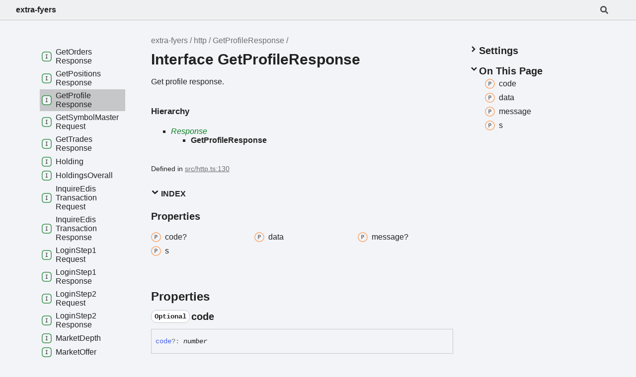

--- FILE ---
content_type: text/html; charset=utf-8
request_url: https://nodef.github.io/extra-fyers/interfaces/http.GetProfileResponse.html
body_size: 6249
content:
<!DOCTYPE html><html class="default" lang="en"><head><meta charSet="utf-8"/><meta http-equiv="x-ua-compatible" content="IE=edge"/><title>GetProfileResponse | extra-fyers</title><meta name="description" content="Documentation for extra-fyers"/><meta name="viewport" content="width=device-width, initial-scale=1"/><link rel="stylesheet" href="../assets/style.css"/><link rel="stylesheet" href="../assets/highlight.css"/><script defer src="../assets/main.js"></script><script async src="../assets/search.js" id="tsd-search-script"></script></head><body><script>document.documentElement.dataset.theme = localStorage.getItem("tsd-theme") || "os"</script><header class="tsd-page-toolbar">
<div class="tsd-toolbar-contents container">
<div class="table-cell" id="tsd-search" data-base="..">
<div class="field"><label for="tsd-search-field" class="tsd-widget tsd-toolbar-icon search no-caption"><svg width="16" height="16" viewBox="0 0 16 16" fill="none"><path d="M15.7824 13.833L12.6666 10.7177C12.5259 10.5771 12.3353 10.499 12.1353 10.499H11.6259C12.4884 9.39596 13.001 8.00859 13.001 6.49937C13.001 2.90909 10.0914 0 6.50048 0C2.90959 0 0 2.90909 0 6.49937C0 10.0896 2.90959 12.9987 6.50048 12.9987C8.00996 12.9987 9.39756 12.4863 10.5008 11.6239V12.1332C10.5008 12.3332 10.5789 12.5238 10.7195 12.6644L13.8354 15.7797C14.1292 16.0734 14.6042 16.0734 14.8948 15.7797L15.7793 14.8954C16.0731 14.6017 16.0731 14.1267 15.7824 13.833ZM6.50048 10.499C4.29094 10.499 2.50018 8.71165 2.50018 6.49937C2.50018 4.29021 4.28781 2.49976 6.50048 2.49976C8.71001 2.49976 10.5008 4.28708 10.5008 6.49937C10.5008 8.70852 8.71314 10.499 6.50048 10.499Z" fill="var(--color-text)"></path></svg></label><input type="text" id="tsd-search-field" aria-label="Search"/></div>
<div class="field">
<div id="tsd-toolbar-links"></div></div>
<ul class="results">
<li class="state loading">Preparing search index...</li>
<li class="state failure">The search index is not available</li></ul><a href="../index.html" class="title">extra-fyers</a></div>
<div class="table-cell" id="tsd-widgets"><a href="#" class="tsd-widget tsd-toolbar-icon menu no-caption" data-toggle="menu" aria-label="Menu"><svg width="16" height="16" viewBox="0 0 16 16" fill="none"><rect x="1" y="3" width="14" height="2" fill="var(--color-text)"></rect><rect x="1" y="7" width="14" height="2" fill="var(--color-text)"></rect><rect x="1" y="11" width="14" height="2" fill="var(--color-text)"></rect></svg></a></div></div></header>
<div class="container container-main">
<div class="col-content">
<div class="tsd-page-title">
<ul class="tsd-breadcrumb">
<li><a href="../modules.html">extra-fyers</a></li>
<li><a href="../modules/http.html">http</a></li>
<li><a href="http.GetProfileResponse.html">GetProfileResponse</a></li></ul>
<h1>Interface GetProfileResponse</h1></div>
<section class="tsd-panel tsd-comment">
<div class="tsd-comment tsd-typography"><p>Get profile response.</p>
</div>
<div class="tsd-comment tsd-typography"></div></section>
<section class="tsd-panel tsd-hierarchy">
<h4>Hierarchy</h4>
<ul class="tsd-hierarchy">
<li><a href="http.Response.html" class="tsd-signature-type tsd-kind-interface">Response</a>
<ul class="tsd-hierarchy">
<li><span class="target">GetProfileResponse</span></li></ul></li></ul></section><aside class="tsd-sources">
<ul>
<li>Defined in <a href="https://github.com/nodef/extra-fyers/blob/cc49953/src/http.ts#L130">src/http.ts:130</a></li></ul></aside>
<section class="tsd-panel-group tsd-index-group">
<section class="tsd-panel tsd-index-panel">
<details class="tsd-index-content tsd-index-accordion" open><summary class="tsd-accordion-summary tsd-index-summary">
<h5 class="tsd-index-heading uppercase" role="button" aria-expanded="false" tabIndex=0><svg width="16" height="16" viewBox="0 0 16 16" fill="none"><path d="M1.5 5.50969L8 11.6609L14.5 5.50969L12.5466 3.66086L8 7.96494L3.45341 3.66086L1.5 5.50969Z" fill="var(--color-text)"></path></svg> Index</h5></summary>
<div class="tsd-accordion-details">
<section class="tsd-index-section">
<h3 class="tsd-index-heading">Properties</h3>
<div class="tsd-index-list"><a href="http.GetProfileResponse.html#code" class="tsd-index-link tsd-is-inherited"><svg class="tsd-kind-icon" viewBox="0 0 24 24"><g id="icon-1024"><rect fill="var(--color-icon-background)" stroke="#FF984D" stroke-width="1.5" x="1" y="1" width="22" height="22" rx="12"></rect><path d="M9.354 16V7.24H12.174C12.99 7.24 13.638 7.476 14.118 7.948C14.606 8.412 14.85 9.036 14.85 9.82C14.85 10.604 14.606 11.232 14.118 11.704C13.638 12.168 12.99 12.4 12.174 12.4H10.434V16H9.354ZM10.434 11.428H12.174C12.646 11.428 13.022 11.284 13.302 10.996C13.59 10.7 13.734 10.308 13.734 9.82C13.734 9.324 13.59 8.932 13.302 8.644C13.022 8.356 12.646 8.212 12.174 8.212H10.434V11.428Z" fill="var(--color-text)"></path></g></svg><span>code?</span></a>
<a href="http.GetProfileResponse.html#data" class="tsd-index-link"><svg class="tsd-kind-icon" viewBox="0 0 24 24"><use href="#icon-1024"></use></svg><span>data</span></a>
<a href="http.GetProfileResponse.html#message" class="tsd-index-link tsd-is-inherited"><svg class="tsd-kind-icon" viewBox="0 0 24 24"><use href="#icon-1024"></use></svg><span>message?</span></a>
<a href="http.GetProfileResponse.html#s" class="tsd-index-link tsd-is-inherited"><svg class="tsd-kind-icon" viewBox="0 0 24 24"><use href="#icon-1024"></use></svg><span>s</span></a>
</div></section></div></details></section></section>
<section class="tsd-panel-group tsd-member-group">
<h2>Properties</h2>
<section class="tsd-panel tsd-member tsd-is-inherited"><a id="code" class="tsd-anchor"></a>
<h3 class="tsd-anchor-link"><code class="tsd-tag ts-flagOptional">Optional</code> <span>code</span><a href="#code" aria-label="Permalink" class="tsd-anchor-icon"><svg viewBox="0 0 24 24"><g stroke-width="2" stroke="currentColor" fill="none" stroke-linecap="round" stroke-linejoin="round" id="icon-anchor"><path stroke="none" d="M0 0h24v24H0z" fill="none"></path><path d="M10 14a3.5 3.5 0 0 0 5 0l4 -4a3.5 3.5 0 0 0 -5 -5l-.5 .5"></path><path d="M14 10a3.5 3.5 0 0 0 -5 0l-4 4a3.5 3.5 0 0 0 5 5l.5 -.5"></path></g></svg></a></h3>
<div class="tsd-signature"><span class="tsd-kind-property">code</span><span class="tsd-signature-symbol">?:</span> <span class="tsd-signature-type">number</span></div>
<div class="tsd-comment tsd-typography"><p>This is the code to identify specific responses.</p>
</div>
<div class="tsd-comment tsd-typography"></div><aside class="tsd-sources">
<p>Inherited from <a href="http.Response.html">Response</a>.<a href="http.Response.html#code">code</a></p>
<ul>
<li>Defined in <a href="https://github.com/nodef/extra-fyers/blob/cc49953/src/http.ts#L30">src/http.ts:30</a></li></ul></aside></section>
<section class="tsd-panel tsd-member"><a id="data" class="tsd-anchor"></a>
<h3 class="tsd-anchor-link"><span>data</span><a href="#data" aria-label="Permalink" class="tsd-anchor-icon"><svg viewBox="0 0 24 24"><use href="#icon-anchor"></use></svg></a></h3>
<div class="tsd-signature"><span class="tsd-kind-property">data</span><span class="tsd-signature-symbol">:</span> <a href="../modules/http.html" class="tsd-signature-type tsd-kind-namespace">http</a><span class="tsd-signature-symbol">.</span><a href="http.Profile.html" class="tsd-signature-type tsd-kind-interface">Profile</a></div>
<div class="tsd-comment tsd-typography"><p>Basic details of the client.</p>
</div>
<div class="tsd-comment tsd-typography"></div><aside class="tsd-sources">
<ul>
<li>Defined in <a href="https://github.com/nodef/extra-fyers/blob/cc49953/src/http.ts#L132">src/http.ts:132</a></li></ul></aside></section>
<section class="tsd-panel tsd-member tsd-is-inherited"><a id="message" class="tsd-anchor"></a>
<h3 class="tsd-anchor-link"><code class="tsd-tag ts-flagOptional">Optional</code> <span>message</span><a href="#message" aria-label="Permalink" class="tsd-anchor-icon"><svg viewBox="0 0 24 24"><use href="#icon-anchor"></use></svg></a></h3>
<div class="tsd-signature"><span class="tsd-kind-property">message</span><span class="tsd-signature-symbol">?:</span> <span class="tsd-signature-type">string</span></div>
<div class="tsd-comment tsd-typography"><p>This is the message to identify the specific error responses.</p>
</div>
<div class="tsd-comment tsd-typography"></div><aside class="tsd-sources">
<p>Inherited from <a href="http.Response.html">Response</a>.<a href="http.Response.html#message">message</a></p>
<ul>
<li>Defined in <a href="https://github.com/nodef/extra-fyers/blob/cc49953/src/http.ts#L32">src/http.ts:32</a></li></ul></aside></section>
<section class="tsd-panel tsd-member tsd-is-inherited"><a id="s" class="tsd-anchor"></a>
<h3 class="tsd-anchor-link"><span>s</span><a href="#s" aria-label="Permalink" class="tsd-anchor-icon"><svg viewBox="0 0 24 24"><use href="#icon-anchor"></use></svg></a></h3>
<div class="tsd-signature"><span class="tsd-kind-property">s</span><span class="tsd-signature-symbol">:</span> <span class="tsd-signature-type">string</span></div>
<div class="tsd-comment tsd-typography"><p>ok / error.</p>
</div>
<div class="tsd-comment tsd-typography"></div><aside class="tsd-sources">
<p>Inherited from <a href="http.Response.html">Response</a>.<a href="http.Response.html#s">s</a></p>
<ul>
<li>Defined in <a href="https://github.com/nodef/extra-fyers/blob/cc49953/src/http.ts#L28">src/http.ts:28</a></li></ul></aside></section></section></div>
<div class="col-sidebar">
<div class="page-menu">
<div class="tsd-navigation settings">
<details class="tsd-index-accordion"><summary class="tsd-accordion-summary">
<h3><svg width="20" height="20" viewBox="0 0 24 24" fill="none"><path d="M4.93896 8.531L12 15.591L19.061 8.531L16.939 6.409L12 11.349L7.06098 6.409L4.93896 8.531Z" fill="var(--color-text)" id="icon-chevronDown"></path></svg>Settings</h3></summary>
<div class="tsd-accordion-details">
<div class="tsd-filter-visibility">
<h4 class="uppercase">Member Visibility</h4><form>
<ul id="tsd-filter-options">
<li class="tsd-filter-item"><label class="tsd-filter-input"><input type="checkbox" id="tsd-filter-protected" name="protected"/><svg width="32" height="32" viewBox="0 0 32 32" aria-hidden="true"><rect class="tsd-checkbox-background" width="30" height="30" x="1" y="1" rx="6" fill="none"></rect><path class="tsd-checkbox-checkmark" d="M8.35422 16.8214L13.2143 21.75L24.6458 10.25" stroke="none" stroke-width="3.5" stroke-linejoin="round" fill="none"></path></svg><span>Protected</span></label></li>
<li class="tsd-filter-item"><label class="tsd-filter-input"><input type="checkbox" id="tsd-filter-private" name="private"/><svg width="32" height="32" viewBox="0 0 32 32" aria-hidden="true"><rect class="tsd-checkbox-background" width="30" height="30" x="1" y="1" rx="6" fill="none"></rect><path class="tsd-checkbox-checkmark" d="M8.35422 16.8214L13.2143 21.75L24.6458 10.25" stroke="none" stroke-width="3.5" stroke-linejoin="round" fill="none"></path></svg><span>Private</span></label></li>
<li class="tsd-filter-item"><label class="tsd-filter-input"><input type="checkbox" id="tsd-filter-inherited" name="inherited" checked/><svg width="32" height="32" viewBox="0 0 32 32" aria-hidden="true"><rect class="tsd-checkbox-background" width="30" height="30" x="1" y="1" rx="6" fill="none"></rect><path class="tsd-checkbox-checkmark" d="M8.35422 16.8214L13.2143 21.75L24.6458 10.25" stroke="none" stroke-width="3.5" stroke-linejoin="round" fill="none"></path></svg><span>Inherited</span></label></li>
<li class="tsd-filter-item"><label class="tsd-filter-input"><input type="checkbox" id="tsd-filter-external" name="external"/><svg width="32" height="32" viewBox="0 0 32 32" aria-hidden="true"><rect class="tsd-checkbox-background" width="30" height="30" x="1" y="1" rx="6" fill="none"></rect><path class="tsd-checkbox-checkmark" d="M8.35422 16.8214L13.2143 21.75L24.6458 10.25" stroke="none" stroke-width="3.5" stroke-linejoin="round" fill="none"></path></svg><span>External</span></label></li></ul></form></div>
<div class="tsd-theme-toggle">
<h4 class="uppercase">Theme</h4><select id="tsd-theme"><option value="os">OS</option><option value="light">Light</option><option value="dark">Dark</option></select></div></div></details></div>
<details open class="tsd-index-accordion tsd-page-navigation"><summary class="tsd-accordion-summary">
<h3><svg width="20" height="20" viewBox="0 0 24 24" fill="none"><use href="#icon-chevronDown"></use></svg>On This Page</h3></summary>
<div class="tsd-accordion-details">
<ul>
<li><a href="#code" class="tsd-is-inherited"><svg class="tsd-kind-icon" viewBox="0 0 24 24"><use href="#icon-1024"></use></svg><span>code</span></a></li>
<li><a href="#data" class=""><svg class="tsd-kind-icon" viewBox="0 0 24 24"><use href="#icon-1024"></use></svg><span>data</span></a></li>
<li><a href="#message" class="tsd-is-inherited"><svg class="tsd-kind-icon" viewBox="0 0 24 24"><use href="#icon-1024"></use></svg><span>message</span></a></li>
<li><a href="#s" class="tsd-is-inherited"><svg class="tsd-kind-icon" viewBox="0 0 24 24"><use href="#icon-1024"></use></svg><span>s</span></a></li></ul></div></details></div>
<div class="site-menu">
<nav class="tsd-navigation"><a href="../modules.html"><svg class="tsd-kind-icon" viewBox="0 0 24 24"><g id="icon-4"><rect fill="var(--color-icon-background)" stroke="var(--color-ts-namespace)" stroke-width="1.5" x="1" y="1" width="22" height="22" rx="6"></rect><path d="M9.33 16V7.24H10.77L13.446 14.74C13.43 14.54 13.41 14.296 13.386 14.008C13.37 13.712 13.354 13.404 13.338 13.084C13.33 12.756 13.326 12.448 13.326 12.16V7.24H14.37V16H12.93L10.266 8.5C10.282 8.692 10.298 8.936 10.314 9.232C10.33 9.52 10.342 9.828 10.35 10.156C10.366 10.476 10.374 10.784 10.374 11.08V16H9.33Z" fill="var(--color-text)"></path></g></svg><span>extra-<wbr/>fyers</span></a>
<ul class="tsd-small-nested-navigation">
<li>
<details class="tsd-index-accordion" open data-key="http"><summary class="tsd-accordion-summary"><svg width="20" height="20" viewBox="0 0 24 24" fill="none"><use href="#icon-chevronDown"></use></svg><a href="../modules/http.html"><svg class="tsd-kind-icon" viewBox="0 0 24 24"><use href="#icon-4"></use></svg><span>http</span></a></summary>
<div class="tsd-accordion-details">
<ul class="tsd-nested-navigation">
<li><a href="http.Authorization.html"><svg class="tsd-kind-icon" viewBox="0 0 24 24"><g id="icon-256"><rect fill="var(--color-icon-background)" stroke="var(--color-ts-interface)" stroke-width="1.5" x="1" y="1" width="22" height="22" rx="6"></rect><path d="M9.51 16V15.016H11.298V8.224H9.51V7.24H14.19V8.224H12.402V15.016H14.19V16H9.51Z" fill="var(--color-text)"></path></g></svg><span>Authorization</span></a></li>
<li><a href="http.CancelOrderRequest.html"><svg class="tsd-kind-icon" viewBox="0 0 24 24"><use href="#icon-256"></use></svg><span>Cancel<wbr/>Order<wbr/>Request</span></a></li>
<li><a href="http.CancelOrdersResponse.html"><svg class="tsd-kind-icon" viewBox="0 0 24 24"><use href="#icon-256"></use></svg><span>Cancel<wbr/>Orders<wbr/>Response</span></a></li>
<li><a href="http.Candle.html"><svg class="tsd-kind-icon" viewBox="0 0 24 24"><use href="#icon-256"></use></svg><span>Candle</span></a></li>
<li><a href="http.ConvertPositionRequest.html"><svg class="tsd-kind-icon" viewBox="0 0 24 24"><use href="#icon-256"></use></svg><span>Convert<wbr/>Position<wbr/>Request</span></a></li>
<li><a href="http.ConvertPositionResponse.html"><svg class="tsd-kind-icon" viewBox="0 0 24 24"><use href="#icon-256"></use></svg><span>Convert<wbr/>Position<wbr/>Response</span></a></li>
<li><a href="http.EdisHolding.html"><svg class="tsd-kind-icon" viewBox="0 0 24 24"><use href="#icon-256"></use></svg><span>Edis<wbr/>Holding</span></a></li>
<li><a href="http.EdisTransaction.html"><svg class="tsd-kind-icon" viewBox="0 0 24 24"><use href="#icon-256"></use></svg><span>Edis<wbr/>Transaction</span></a></li>
<li><a href="http.EdisTransactionStatus.html"><svg class="tsd-kind-icon" viewBox="0 0 24 24"><use href="#icon-256"></use></svg><span>Edis<wbr/>Transaction<wbr/>Status</span></a></li>
<li><a href="http.ExitAllPositionsResponse.html"><svg class="tsd-kind-icon" viewBox="0 0 24 24"><use href="#icon-256"></use></svg><span>Exit<wbr/>All<wbr/>Positions<wbr/>Response</span></a></li>
<li><a href="http.ExitPositionRequest.html"><svg class="tsd-kind-icon" viewBox="0 0 24 24"><use href="#icon-256"></use></svg><span>Exit<wbr/>Position<wbr/>Request</span></a></li>
<li><a href="http.ExitPositionResponse.html"><svg class="tsd-kind-icon" viewBox="0 0 24 24"><use href="#icon-256"></use></svg><span>Exit<wbr/>Position<wbr/>Response</span></a></li>
<li><a href="http.FundLimit.html"><svg class="tsd-kind-icon" viewBox="0 0 24 24"><use href="#icon-256"></use></svg><span>Fund<wbr/>Limit</span></a></li>
<li><a href="http.GenerateEdisTpinResponse.html"><svg class="tsd-kind-icon" viewBox="0 0 24 24"><use href="#icon-256"></use></svg><span>Generate<wbr/>Edis<wbr/>Tpin<wbr/>Response</span></a></li>
<li><a href="http.GetEdisTransactionsResponse.html"><svg class="tsd-kind-icon" viewBox="0 0 24 24"><use href="#icon-256"></use></svg><span>Get<wbr/>Edis<wbr/>Transactions<wbr/>Response</span></a></li>
<li><a href="http.GetFundsResponse.html"><svg class="tsd-kind-icon" viewBox="0 0 24 24"><use href="#icon-256"></use></svg><span>Get<wbr/>Funds<wbr/>Response</span></a></li>
<li><a href="http.GetHoldingsResponse.html"><svg class="tsd-kind-icon" viewBox="0 0 24 24"><use href="#icon-256"></use></svg><span>Get<wbr/>Holdings<wbr/>Response</span></a></li>
<li><a href="http.GetMarketDepthRequest.html"><svg class="tsd-kind-icon" viewBox="0 0 24 24"><use href="#icon-256"></use></svg><span>Get<wbr/>Market<wbr/>Depth<wbr/>Request</span></a></li>
<li><a href="http.GetMarketDepthResponse.html"><svg class="tsd-kind-icon" viewBox="0 0 24 24"><use href="#icon-256"></use></svg><span>Get<wbr/>Market<wbr/>Depth<wbr/>Response</span></a></li>
<li><a href="http.GetMarketHistoryRequest.html"><svg class="tsd-kind-icon" viewBox="0 0 24 24"><use href="#icon-256"></use></svg><span>Get<wbr/>Market<wbr/>History<wbr/>Request</span></a></li>
<li><a href="http.GetMarketHistoryResponse.html"><svg class="tsd-kind-icon" viewBox="0 0 24 24"><use href="#icon-256"></use></svg><span>Get<wbr/>Market<wbr/>History<wbr/>Response</span></a></li>
<li><a href="http.GetMarketQuotesRequest.html"><svg class="tsd-kind-icon" viewBox="0 0 24 24"><use href="#icon-256"></use></svg><span>Get<wbr/>Market<wbr/>Quotes<wbr/>Request</span></a></li>
<li><a href="http.GetMarketQuotesResponse.html"><svg class="tsd-kind-icon" viewBox="0 0 24 24"><use href="#icon-256"></use></svg><span>Get<wbr/>Market<wbr/>Quotes<wbr/>Response</span></a></li>
<li><a href="http.GetMarketStatusResponse.html"><svg class="tsd-kind-icon" viewBox="0 0 24 24"><use href="#icon-256"></use></svg><span>Get<wbr/>Market<wbr/>Status<wbr/>Response</span></a></li>
<li><a href="http.GetOrderRequest.html"><svg class="tsd-kind-icon" viewBox="0 0 24 24"><use href="#icon-256"></use></svg><span>Get<wbr/>Order<wbr/>Request</span></a></li>
<li><a href="http.GetOrdersResponse.html"><svg class="tsd-kind-icon" viewBox="0 0 24 24"><use href="#icon-256"></use></svg><span>Get<wbr/>Orders<wbr/>Response</span></a></li>
<li><a href="http.GetPositionsResponse.html"><svg class="tsd-kind-icon" viewBox="0 0 24 24"><use href="#icon-256"></use></svg><span>Get<wbr/>Positions<wbr/>Response</span></a></li>
<li><a href="http.GetProfileResponse.html" class="current"><svg class="tsd-kind-icon" viewBox="0 0 24 24"><use href="#icon-256"></use></svg><span>Get<wbr/>Profile<wbr/>Response</span></a></li>
<li><a href="http.GetSymbolMasterRequest.html"><svg class="tsd-kind-icon" viewBox="0 0 24 24"><use href="#icon-256"></use></svg><span>Get<wbr/>Symbol<wbr/>Master<wbr/>Request</span></a></li>
<li><a href="http.GetTradesResponse.html"><svg class="tsd-kind-icon" viewBox="0 0 24 24"><use href="#icon-256"></use></svg><span>Get<wbr/>Trades<wbr/>Response</span></a></li>
<li><a href="http.Holding.html"><svg class="tsd-kind-icon" viewBox="0 0 24 24"><use href="#icon-256"></use></svg><span>Holding</span></a></li>
<li><a href="http.HoldingsOverall.html"><svg class="tsd-kind-icon" viewBox="0 0 24 24"><use href="#icon-256"></use></svg><span>Holdings<wbr/>Overall</span></a></li>
<li><a href="http.InquireEdisTransactionRequest.html"><svg class="tsd-kind-icon" viewBox="0 0 24 24"><use href="#icon-256"></use></svg><span>Inquire<wbr/>Edis<wbr/>Transaction<wbr/>Request</span></a></li>
<li><a href="http.InquireEdisTransactionResponse.html"><svg class="tsd-kind-icon" viewBox="0 0 24 24"><use href="#icon-256"></use></svg><span>Inquire<wbr/>Edis<wbr/>Transaction<wbr/>Response</span></a></li>
<li><a href="http.LoginStep1Request.html"><svg class="tsd-kind-icon" viewBox="0 0 24 24"><use href="#icon-256"></use></svg><span>Login<wbr/>Step1<wbr/>Request</span></a></li>
<li><a href="http.LoginStep1Response.html"><svg class="tsd-kind-icon" viewBox="0 0 24 24"><use href="#icon-256"></use></svg><span>Login<wbr/>Step1<wbr/>Response</span></a></li>
<li><a href="http.LoginStep2Request.html"><svg class="tsd-kind-icon" viewBox="0 0 24 24"><use href="#icon-256"></use></svg><span>Login<wbr/>Step2<wbr/>Request</span></a></li>
<li><a href="http.LoginStep2Response.html"><svg class="tsd-kind-icon" viewBox="0 0 24 24"><use href="#icon-256"></use></svg><span>Login<wbr/>Step2<wbr/>Response</span></a></li>
<li><a href="http.MarketDepth.html"><svg class="tsd-kind-icon" viewBox="0 0 24 24"><use href="#icon-256"></use></svg><span>Market<wbr/>Depth</span></a></li>
<li><a href="http.MarketOffer.html"><svg class="tsd-kind-icon" viewBox="0 0 24 24"><use href="#icon-256"></use></svg><span>Market<wbr/>Offer</span></a></li>
<li><a href="http.MarketQuote.html"><svg class="tsd-kind-icon" viewBox="0 0 24 24"><use href="#icon-256"></use></svg><span>Market<wbr/>Quote</span></a></li>
<li><a href="http.MarketQuoteDetails.html"><svg class="tsd-kind-icon" viewBox="0 0 24 24"><use href="#icon-256"></use></svg><span>Market<wbr/>Quote<wbr/>Details</span></a></li>
<li><a href="http.MarketStatus.html"><svg class="tsd-kind-icon" viewBox="0 0 24 24"><use href="#icon-256"></use></svg><span>Market<wbr/>Status</span></a></li>
<li><a href="http.ModifyOrderRequest.html"><svg class="tsd-kind-icon" viewBox="0 0 24 24"><use href="#icon-256"></use></svg><span>Modify<wbr/>Order<wbr/>Request</span></a></li>
<li><a href="http.ModifyOrdersResponse.html"><svg class="tsd-kind-icon" viewBox="0 0 24 24"><use href="#icon-256"></use></svg><span>Modify<wbr/>Orders<wbr/>Response</span></a></li>
<li><a href="http.Order.html"><svg class="tsd-kind-icon" viewBox="0 0 24 24"><use href="#icon-256"></use></svg><span>Order</span></a></li>
<li><a href="http.OrderResponse.html"><svg class="tsd-kind-icon" viewBox="0 0 24 24"><use href="#icon-256"></use></svg><span>Order<wbr/>Response</span></a></li>
<li><a href="http.PlaceOrderRequest.html"><svg class="tsd-kind-icon" viewBox="0 0 24 24"><use href="#icon-256"></use></svg><span>Place<wbr/>Order<wbr/>Request</span></a></li>
<li><a href="http.PlaceOrdersResponse.html"><svg class="tsd-kind-icon" viewBox="0 0 24 24"><use href="#icon-256"></use></svg><span>Place<wbr/>Orders<wbr/>Response</span></a></li>
<li><a href="http.Position.html"><svg class="tsd-kind-icon" viewBox="0 0 24 24"><use href="#icon-256"></use></svg><span>Position</span></a></li>
<li><a href="http.PositionsOverall.html"><svg class="tsd-kind-icon" viewBox="0 0 24 24"><use href="#icon-256"></use></svg><span>Positions<wbr/>Overall</span></a></li>
<li><a href="http.Profile.html"><svg class="tsd-kind-icon" viewBox="0 0 24 24"><use href="#icon-256"></use></svg><span>Profile</span></a></li>
<li><a href="http.ProxyResponse.html"><svg class="tsd-kind-icon" viewBox="0 0 24 24"><use href="#icon-256"></use></svg><span>Proxy<wbr/>Response</span></a></li>
<li><a href="http.Response.html"><svg class="tsd-kind-icon" viewBox="0 0 24 24"><use href="#icon-256"></use></svg><span>Response</span></a></li>
<li><a href="http.SubmitEdisHoldingsRequest.html"><svg class="tsd-kind-icon" viewBox="0 0 24 24"><use href="#icon-256"></use></svg><span>Submit<wbr/>Edis<wbr/>Holdings<wbr/>Request</span></a></li>
<li><a href="http.Trade.html"><svg class="tsd-kind-icon" viewBox="0 0 24 24"><use href="#icon-256"></use></svg><span>Trade</span></a></li>
<li><a href="../types/http.CancelOrderResponse.html"><svg class="tsd-kind-icon" viewBox="0 0 24 24"><g id="icon-4194304"><rect fill="var(--color-icon-background)" stroke="var(--color-ts-type-alias)" stroke-width="1.5" x="1" y="1" width="22" height="22" rx="6"></rect><path d="M11.31 16V8.224H8.91V7.24H14.79V8.224H12.39V16H11.31Z" fill="var(--color-text)"></path></g></svg><span>Cancel<wbr/>Order<wbr/>Response</span></a></li>
<li><a href="../types/http.ModifyOrderResponse.html"><svg class="tsd-kind-icon" viewBox="0 0 24 24"><use href="#icon-4194304"></use></svg><span>Modify<wbr/>Order<wbr/>Response</span></a></li>
<li><a href="../types/http.PlaceOrderResponse.html"><svg class="tsd-kind-icon" viewBox="0 0 24 24"><use href="#icon-4194304"></use></svg><span>Place<wbr/>Order<wbr/>Response</span></a></li>
<li><a href="../types/http.ShortCandle.html"><svg class="tsd-kind-icon" viewBox="0 0 24 24"><use href="#icon-4194304"></use></svg><span>Short<wbr/>Candle</span></a></li>
<li><a href="../variables/http.API_URL.html"><svg class="tsd-kind-icon" viewBox="0 0 24 24"><g id="icon-32"><rect fill="var(--color-icon-background)" stroke="var(--color-ts-variable)" stroke-width="1.5" x="1" y="1" width="22" height="22" rx="6"></rect><path d="M11.106 16L8.85 7.24H9.966L11.454 13.192C11.558 13.608 11.646 13.996 11.718 14.356C11.79 14.708 11.842 14.976 11.874 15.16C11.906 14.976 11.954 14.708 12.018 14.356C12.09 13.996 12.178 13.608 12.282 13.192L13.758 7.24H14.85L12.582 16H11.106Z" fill="var(--color-text)"></path></g></svg><span>API_<wbr/>URL</span></a></li>
<li><a href="../variables/http.DATA_URL.html"><svg class="tsd-kind-icon" viewBox="0 0 24 24"><use href="#icon-32"></use></svg><span>DATA_<wbr/>URL</span></a></li>
<li><a href="../variables/http.SYMBOLS_URL.html"><svg class="tsd-kind-icon" viewBox="0 0 24 24"><use href="#icon-32"></use></svg><span>SYMBOLS_<wbr/>URL</span></a></li>
<li><a href="../functions/http.cancelOrder.html"><svg class="tsd-kind-icon" viewBox="0 0 24 24"><g id="icon-64"><rect fill="var(--color-icon-background)" stroke="var(--color-ts-function)" stroke-width="1.5" x="1" y="1" width="22" height="22" rx="6"></rect><path d="M9.39 16V7.24H14.55V8.224H10.446V11.128H14.238V12.112H10.47V16H9.39Z" fill="var(--color-text)"></path></g></svg><span>cancel<wbr/>Order</span></a></li>
<li><a href="../functions/http.cancelOrders.html"><svg class="tsd-kind-icon" viewBox="0 0 24 24"><use href="#icon-64"></use></svg><span>cancel<wbr/>Orders</span></a></li>
<li><a href="../functions/http.convertPosition.html"><svg class="tsd-kind-icon" viewBox="0 0 24 24"><use href="#icon-64"></use></svg><span>convert<wbr/>Position</span></a></li>
<li><a href="../functions/http.exitAllPositions.html"><svg class="tsd-kind-icon" viewBox="0 0 24 24"><use href="#icon-64"></use></svg><span>exit<wbr/>All<wbr/>Positions</span></a></li>
<li><a href="../functions/http.exitPosition.html"><svg class="tsd-kind-icon" viewBox="0 0 24 24"><use href="#icon-64"></use></svg><span>exit<wbr/>Position</span></a></li>
<li><a href="../functions/http.generateEdisTpin.html"><svg class="tsd-kind-icon" viewBox="0 0 24 24"><use href="#icon-64"></use></svg><span>generate<wbr/>Edis<wbr/>Tpin</span></a></li>
<li><a href="../functions/http.getEdisTransactions.html"><svg class="tsd-kind-icon" viewBox="0 0 24 24"><use href="#icon-64"></use></svg><span>get<wbr/>Edis<wbr/>Transactions</span></a></li>
<li><a href="../functions/http.getFunds.html"><svg class="tsd-kind-icon" viewBox="0 0 24 24"><use href="#icon-64"></use></svg><span>get<wbr/>Funds</span></a></li>
<li><a href="../functions/http.getHoldings.html"><svg class="tsd-kind-icon" viewBox="0 0 24 24"><use href="#icon-64"></use></svg><span>get<wbr/>Holdings</span></a></li>
<li><a href="../functions/http.getMarketDepth.html"><svg class="tsd-kind-icon" viewBox="0 0 24 24"><use href="#icon-64"></use></svg><span>get<wbr/>Market<wbr/>Depth</span></a></li>
<li><a href="../functions/http.getMarketHistory.html"><svg class="tsd-kind-icon" viewBox="0 0 24 24"><use href="#icon-64"></use></svg><span>get<wbr/>Market<wbr/>History</span></a></li>
<li><a href="../functions/http.getMarketQuotes.html"><svg class="tsd-kind-icon" viewBox="0 0 24 24"><use href="#icon-64"></use></svg><span>get<wbr/>Market<wbr/>Quotes</span></a></li>
<li><a href="../functions/http.getMarketStatus.html"><svg class="tsd-kind-icon" viewBox="0 0 24 24"><use href="#icon-64"></use></svg><span>get<wbr/>Market<wbr/>Status</span></a></li>
<li><a href="../functions/http.getOrder.html"><svg class="tsd-kind-icon" viewBox="0 0 24 24"><use href="#icon-64"></use></svg><span>get<wbr/>Order</span></a></li>
<li><a href="../functions/http.getOrders.html"><svg class="tsd-kind-icon" viewBox="0 0 24 24"><use href="#icon-64"></use></svg><span>get<wbr/>Orders</span></a></li>
<li><a href="../functions/http.getPositions.html"><svg class="tsd-kind-icon" viewBox="0 0 24 24"><use href="#icon-64"></use></svg><span>get<wbr/>Positions</span></a></li>
<li><a href="../functions/http.getProfile.html"><svg class="tsd-kind-icon" viewBox="0 0 24 24"><use href="#icon-64"></use></svg><span>get<wbr/>Profile</span></a></li>
<li><a href="../functions/http.getSymbolMaster.html"><svg class="tsd-kind-icon" viewBox="0 0 24 24"><use href="#icon-64"></use></svg><span>get<wbr/>Symbol<wbr/>Master</span></a></li>
<li><a href="../functions/http.getTrades.html"><svg class="tsd-kind-icon" viewBox="0 0 24 24"><use href="#icon-64"></use></svg><span>get<wbr/>Trades</span></a></li>
<li><a href="../functions/http.inquireEdisTransaction.html"><svg class="tsd-kind-icon" viewBox="0 0 24 24"><use href="#icon-64"></use></svg><span>inquire<wbr/>Edis<wbr/>Transaction</span></a></li>
<li><a href="../functions/http.loginStep1.html"><svg class="tsd-kind-icon" viewBox="0 0 24 24"><use href="#icon-64"></use></svg><span>login<wbr/>Step1</span></a></li>
<li><a href="../functions/http.loginStep2.html"><svg class="tsd-kind-icon" viewBox="0 0 24 24"><use href="#icon-64"></use></svg><span>login<wbr/>Step2</span></a></li>
<li><a href="../functions/http.modifyOrder.html"><svg class="tsd-kind-icon" viewBox="0 0 24 24"><use href="#icon-64"></use></svg><span>modify<wbr/>Order</span></a></li>
<li><a href="../functions/http.modifyOrders.html"><svg class="tsd-kind-icon" viewBox="0 0 24 24"><use href="#icon-64"></use></svg><span>modify<wbr/>Orders</span></a></li>
<li><a href="../functions/http.placeOrder.html"><svg class="tsd-kind-icon" viewBox="0 0 24 24"><use href="#icon-64"></use></svg><span>place<wbr/>Order</span></a></li>
<li><a href="../functions/http.placeOrders.html"><svg class="tsd-kind-icon" viewBox="0 0 24 24"><use href="#icon-64"></use></svg><span>place<wbr/>Orders</span></a></li>
<li><a href="../functions/http.submitEdisHoldingsStep.html"><svg class="tsd-kind-icon" viewBox="0 0 24 24"><use href="#icon-64"></use></svg><span>submit<wbr/>Edis<wbr/>Holdings<wbr/>Step</span></a></li></ul></div></details></li>
<li><a href="../modules/websocket.html"><svg class="tsd-kind-icon" viewBox="0 0 24 24"><use href="#icon-4"></use></svg><span>websocket</span></a></li>
<li><a href="../classes/Api.html"><svg class="tsd-kind-icon" viewBox="0 0 24 24"><g id="icon-128"><rect fill="var(--color-icon-background)" stroke="var(--color-ts-class)" stroke-width="1.5" x="1" y="1" width="22" height="22" rx="6"></rect><path d="M11.898 16.1201C11.098 16.1201 10.466 15.8961 10.002 15.4481C9.53803 15.0001 9.30603 14.3841 9.30603 13.6001V9.64012C9.30603 8.85612 9.53803 8.24012 10.002 7.79212C10.466 7.34412 11.098 7.12012 11.898 7.12012C12.682 7.12012 13.306 7.34812 13.77 7.80412C14.234 8.25212 14.466 8.86412 14.466 9.64012H13.386C13.386 9.14412 13.254 8.76412 12.99 8.50012C12.734 8.22812 12.37 8.09212 11.898 8.09212C11.426 8.09212 11.054 8.22412 10.782 8.48812C10.518 8.75212 10.386 9.13212 10.386 9.62812V13.6001C10.386 14.0961 10.518 14.4801 10.782 14.7521C11.054 15.0161 11.426 15.1481 11.898 15.1481C12.37 15.1481 12.734 15.0161 12.99 14.7521C13.254 14.4801 13.386 14.0961 13.386 13.6001H14.466C14.466 14.3761 14.234 14.9921 13.77 15.4481C13.306 15.8961 12.682 16.1201 11.898 16.1201Z" fill="var(--color-text)"></path></g></svg><span>Api</span></a></li>
<li><a href="Authorization.html"><svg class="tsd-kind-icon" viewBox="0 0 24 24"><use href="#icon-256"></use></svg><span>Authorization</span></a></li>
<li><a href="Candle.html"><svg class="tsd-kind-icon" viewBox="0 0 24 24"><use href="#icon-256"></use></svg><span>Candle</span></a></li>
<li><a href="ConvertPosition.html"><svg class="tsd-kind-icon" viewBox="0 0 24 24"><use href="#icon-256"></use></svg><span>Convert<wbr/>Position</span></a></li>
<li><a href="EdisHolding.html"><svg class="tsd-kind-icon" viewBox="0 0 24 24"><use href="#icon-256"></use></svg><span>Edis<wbr/>Holding</span></a></li>
<li><a href="EdisTransaction.html"><svg class="tsd-kind-icon" viewBox="0 0 24 24"><use href="#icon-256"></use></svg><span>Edis<wbr/>Transaction</span></a></li>
<li><a href="EdisTransactions.html"><svg class="tsd-kind-icon" viewBox="0 0 24 24"><use href="#icon-256"></use></svg><span>Edis<wbr/>Transactions</span></a></li>
<li><a href="EdisTransactionsOverall.html"><svg class="tsd-kind-icon" viewBox="0 0 24 24"><use href="#icon-256"></use></svg><span>Edis<wbr/>Transactions<wbr/>Overall</span></a></li>
<li><a href="Fund.html"><svg class="tsd-kind-icon" viewBox="0 0 24 24"><use href="#icon-256"></use></svg><span>Fund</span></a></li>
<li><a href="Funds.html"><svg class="tsd-kind-icon" viewBox="0 0 24 24"><use href="#icon-256"></use></svg><span>Funds</span></a></li>
<li><a href="GetMarketHistory.html"><svg class="tsd-kind-icon" viewBox="0 0 24 24"><use href="#icon-256"></use></svg><span>Get<wbr/>Market<wbr/>History</span></a></li>
<li><a href="Holding.html"><svg class="tsd-kind-icon" viewBox="0 0 24 24"><use href="#icon-256"></use></svg><span>Holding</span></a></li>
<li><a href="Holdings.html"><svg class="tsd-kind-icon" viewBox="0 0 24 24"><use href="#icon-256"></use></svg><span>Holdings</span></a></li>
<li><a href="HoldingsOverall.html"><svg class="tsd-kind-icon" viewBox="0 0 24 24"><use href="#icon-256"></use></svg><span>Holdings<wbr/>Overall</span></a></li>
<li><a href="HttpHeaders.html"><svg class="tsd-kind-icon" viewBox="0 0 24 24"><use href="#icon-256"></use></svg><span>Http<wbr/>Headers</span></a></li>
<li><a href="HttpRequestOptions.html"><svg class="tsd-kind-icon" viewBox="0 0 24 24"><use href="#icon-256"></use></svg><span>Http<wbr/>Request<wbr/>Options</span></a></li>
<li><a href="LoginStep1Request.html"><svg class="tsd-kind-icon" viewBox="0 0 24 24"><use href="#icon-256"></use></svg><span>Login<wbr/>Step1<wbr/>Request</span></a></li>
<li><a href="LoginStep1Response.html"><svg class="tsd-kind-icon" viewBox="0 0 24 24"><use href="#icon-256"></use></svg><span>Login<wbr/>Step1<wbr/>Response</span></a></li>
<li><a href="LoginStep2Request.html"><svg class="tsd-kind-icon" viewBox="0 0 24 24"><use href="#icon-256"></use></svg><span>Login<wbr/>Step2<wbr/>Request</span></a></li>
<li><a href="LoginStep2Response.html"><svg class="tsd-kind-icon" viewBox="0 0 24 24"><use href="#icon-256"></use></svg><span>Login<wbr/>Step2<wbr/>Response</span></a></li>
<li><a href="MarketDataNotification.html"><svg class="tsd-kind-icon" viewBox="0 0 24 24"><use href="#icon-256"></use></svg><span>Market<wbr/>Data<wbr/>Notification</span></a></li>
<li><a href="MarketDepth.html"><svg class="tsd-kind-icon" viewBox="0 0 24 24"><use href="#icon-256"></use></svg><span>Market<wbr/>Depth</span></a></li>
<li><a href="MarketDepthNotification.html"><svg class="tsd-kind-icon" viewBox="0 0 24 24"><use href="#icon-256"></use></svg><span>Market<wbr/>Depth<wbr/>Notification</span></a></li>
<li><a href="MarketHistory.html"><svg class="tsd-kind-icon" viewBox="0 0 24 24"><use href="#icon-256"></use></svg><span>Market<wbr/>History</span></a></li>
<li><a href="MarketHistoryOverall.html"><svg class="tsd-kind-icon" viewBox="0 0 24 24"><use href="#icon-256"></use></svg><span>Market<wbr/>History<wbr/>Overall</span></a></li>
<li><a href="MarketOffer.html"><svg class="tsd-kind-icon" viewBox="0 0 24 24"><use href="#icon-256"></use></svg><span>Market<wbr/>Offer</span></a></li>
<li><a href="MarketQuote.html"><svg class="tsd-kind-icon" viewBox="0 0 24 24"><use href="#icon-256"></use></svg><span>Market<wbr/>Quote</span></a></li>
<li><a href="MarketQuoteNotification.html"><svg class="tsd-kind-icon" viewBox="0 0 24 24"><use href="#icon-256"></use></svg><span>Market<wbr/>Quote<wbr/>Notification</span></a></li>
<li><a href="MarketStatus.html"><svg class="tsd-kind-icon" viewBox="0 0 24 24"><use href="#icon-256"></use></svg><span>Market<wbr/>Status</span></a></li>
<li><a href="MarketsStatus.html"><svg class="tsd-kind-icon" viewBox="0 0 24 24"><use href="#icon-256"></use></svg><span>Markets<wbr/>Status</span></a></li>
<li><a href="MarketsStatusOverall.html"><svg class="tsd-kind-icon" viewBox="0 0 24 24"><use href="#icon-256"></use></svg><span>Markets<wbr/>Status<wbr/>Overall</span></a></li>
<li><a href="ModifyOrder.html"><svg class="tsd-kind-icon" viewBox="0 0 24 24"><use href="#icon-256"></use></svg><span>Modify<wbr/>Order</span></a></li>
<li><a href="Order.html"><svg class="tsd-kind-icon" viewBox="0 0 24 24"><use href="#icon-256"></use></svg><span>Order</span></a></li>
<li><a href="OrderUpdateNotification.html"><svg class="tsd-kind-icon" viewBox="0 0 24 24"><use href="#icon-256"></use></svg><span>Order<wbr/>Update<wbr/>Notification</span></a></li>
<li><a href="Orders.html"><svg class="tsd-kind-icon" viewBox="0 0 24 24"><use href="#icon-256"></use></svg><span>Orders</span></a></li>
<li><a href="OrdersOverall.html"><svg class="tsd-kind-icon" viewBox="0 0 24 24"><use href="#icon-256"></use></svg><span>Orders<wbr/>Overall</span></a></li>
<li><a href="PlaceOrder.html"><svg class="tsd-kind-icon" viewBox="0 0 24 24"><use href="#icon-256"></use></svg><span>Place<wbr/>Order</span></a></li>
<li><a href="Position.html"><svg class="tsd-kind-icon" viewBox="0 0 24 24"><use href="#icon-256"></use></svg><span>Position</span></a></li>
<li><a href="Positions.html"><svg class="tsd-kind-icon" viewBox="0 0 24 24"><use href="#icon-256"></use></svg><span>Positions</span></a></li>
<li><a href="PositionsOverall.html"><svg class="tsd-kind-icon" viewBox="0 0 24 24"><use href="#icon-256"></use></svg><span>Positions<wbr/>Overall</span></a></li>
<li><a href="Profile.html"><svg class="tsd-kind-icon" viewBox="0 0 24 24"><use href="#icon-256"></use></svg><span>Profile</span></a></li>
<li><a href="SymbolDetails.html"><svg class="tsd-kind-icon" viewBox="0 0 24 24"><use href="#icon-256"></use></svg><span>Symbol<wbr/>Details</span></a></li>
<li><a href="Trade.html"><svg class="tsd-kind-icon" viewBox="0 0 24 24"><use href="#icon-256"></use></svg><span>Trade</span></a></li>
<li><a href="Trades.html"><svg class="tsd-kind-icon" viewBox="0 0 24 24"><use href="#icon-256"></use></svg><span>Trades</span></a></li>
<li><a href="TradesOverall.html"><svg class="tsd-kind-icon" viewBox="0 0 24 24"><use href="#icon-256"></use></svg><span>Trades<wbr/>Overall</span></a></li>
<li><a href="../types/DerivativeType.html"><svg class="tsd-kind-icon" viewBox="0 0 24 24"><use href="#icon-4194304"></use></svg><span>Derivative<wbr/>Type</span></a></li>
<li><a href="../types/Exchange.html"><svg class="tsd-kind-icon" viewBox="0 0 24 24"><use href="#icon-4194304"></use></svg><span>Exchange</span></a></li>
<li><a href="../types/HoldingType.html"><svg class="tsd-kind-icon" viewBox="0 0 24 24"><use href="#icon-4194304"></use></svg><span>Holding<wbr/>Type</span></a></li>
<li><a href="../types/InstrumentType.html"><svg class="tsd-kind-icon" viewBox="0 0 24 24"><use href="#icon-4194304"></use></svg><span>Instrument<wbr/>Type</span></a></li>
<li><a href="../types/OnMarketDataNotification.html"><svg class="tsd-kind-icon" viewBox="0 0 24 24"><use href="#icon-4194304"></use></svg><span>On<wbr/>Market<wbr/>Data<wbr/>Notification</span></a></li>
<li><a href="../types/OnOrderUpdateNotification.html"><svg class="tsd-kind-icon" viewBox="0 0 24 24"><use href="#icon-4194304"></use></svg><span>On<wbr/>Order<wbr/>Update<wbr/>Notification</span></a></li>
<li><a href="../types/OptionType.html"><svg class="tsd-kind-icon" viewBox="0 0 24 24"><use href="#icon-4194304"></use></svg><span>Option<wbr/>Type</span></a></li>
<li><a href="../types/OrderSide.html"><svg class="tsd-kind-icon" viewBox="0 0 24 24"><use href="#icon-4194304"></use></svg><span>Order<wbr/>Side</span></a></li>
<li><a href="../types/OrderSource.html"><svg class="tsd-kind-icon" viewBox="0 0 24 24"><use href="#icon-4194304"></use></svg><span>Order<wbr/>Source</span></a></li>
<li><a href="../types/OrderStatus.html"><svg class="tsd-kind-icon" viewBox="0 0 24 24"><use href="#icon-4194304"></use></svg><span>Order<wbr/>Status</span></a></li>
<li><a href="../types/OrderType.html"><svg class="tsd-kind-icon" viewBox="0 0 24 24"><use href="#icon-4194304"></use></svg><span>Order<wbr/>Type</span></a></li>
<li><a href="../types/OrderValidity.html"><svg class="tsd-kind-icon" viewBox="0 0 24 24"><use href="#icon-4194304"></use></svg><span>Order<wbr/>Validity</span></a></li>
<li><a href="../types/PositionSide.html"><svg class="tsd-kind-icon" viewBox="0 0 24 24"><use href="#icon-4194304"></use></svg><span>Position<wbr/>Side</span></a></li>
<li><a href="../types/ProductType.html"><svg class="tsd-kind-icon" viewBox="0 0 24 24"><use href="#icon-4194304"></use></svg><span>Product<wbr/>Type</span></a></li>
<li><a href="../types/Segment.html"><svg class="tsd-kind-icon" viewBox="0 0 24 24"><use href="#icon-4194304"></use></svg><span>Segment</span></a></li>
<li><a href="../functions/cancelOrder.html"><svg class="tsd-kind-icon" viewBox="0 0 24 24"><use href="#icon-64"></use></svg><span>cancel<wbr/>Order</span></a></li>
<li><a href="../functions/cancelOrders.html"><svg class="tsd-kind-icon" viewBox="0 0 24 24"><use href="#icon-64"></use></svg><span>cancel<wbr/>Orders</span></a></li>
<li><a href="../functions/commodityFuturesCharges.html"><svg class="tsd-kind-icon" viewBox="0 0 24 24"><use href="#icon-64"></use></svg><span>commodity<wbr/>Futures<wbr/>Charges</span></a></li>
<li><a href="../functions/commodityOptionsCharges.html"><svg class="tsd-kind-icon" viewBox="0 0 24 24"><use href="#icon-64"></use></svg><span>commodity<wbr/>Options<wbr/>Charges</span></a></li>
<li><a href="../functions/connectMarketData.html"><svg class="tsd-kind-icon" viewBox="0 0 24 24"><use href="#icon-64"></use></svg><span>connect<wbr/>Market<wbr/>Data</span></a></li>
<li><a href="../functions/connectOrderUpdate.html"><svg class="tsd-kind-icon" viewBox="0 0 24 24"><use href="#icon-64"></use></svg><span>connect<wbr/>Order<wbr/>Update</span></a></li>
<li><a href="../functions/convertPosition.html"><svg class="tsd-kind-icon" viewBox="0 0 24 24"><use href="#icon-64"></use></svg><span>convert<wbr/>Position</span></a></li>
<li><a href="../functions/currencyFuturesCharges.html"><svg class="tsd-kind-icon" viewBox="0 0 24 24"><use href="#icon-64"></use></svg><span>currency<wbr/>Futures<wbr/>Charges</span></a></li>
<li><a href="../functions/currencyOptionsCharges.html"><svg class="tsd-kind-icon" viewBox="0 0 24 24"><use href="#icon-64"></use></svg><span>currency<wbr/>Options<wbr/>Charges</span></a></li>
<li><a href="../functions/derivativeType.html"><svg class="tsd-kind-icon" viewBox="0 0 24 24"><use href="#icon-64"></use></svg><span>derivative<wbr/>Type</span></a></li>
<li><a href="../functions/derivativeTypeDescription.html"><svg class="tsd-kind-icon" viewBox="0 0 24 24"><use href="#icon-64"></use></svg><span>derivative<wbr/>Type<wbr/>Description</span></a></li>
<li><a href="../functions/equityDeliveryCharges.html"><svg class="tsd-kind-icon" viewBox="0 0 24 24"><use href="#icon-64"></use></svg><span>equity<wbr/>Delivery<wbr/>Charges</span></a></li>
<li><a href="../functions/equityFuturesCharges.html"><svg class="tsd-kind-icon" viewBox="0 0 24 24"><use href="#icon-64"></use></svg><span>equity<wbr/>Futures<wbr/>Charges</span></a></li>
<li><a href="../functions/equityIntradayCharges.html"><svg class="tsd-kind-icon" viewBox="0 0 24 24"><use href="#icon-64"></use></svg><span>equity<wbr/>Intraday<wbr/>Charges</span></a></li>
<li><a href="../functions/equityOptionsCharges.html"><svg class="tsd-kind-icon" viewBox="0 0 24 24"><use href="#icon-64"></use></svg><span>equity<wbr/>Options<wbr/>Charges</span></a></li>
<li><a href="../functions/exchange.html"><svg class="tsd-kind-icon" viewBox="0 0 24 24"><use href="#icon-64"></use></svg><span>exchange</span></a></li>
<li><a href="../functions/exchangeDescription.html"><svg class="tsd-kind-icon" viewBox="0 0 24 24"><use href="#icon-64"></use></svg><span>exchange<wbr/>Description</span></a></li>
<li><a href="../functions/exitAllPositions.html"><svg class="tsd-kind-icon" viewBox="0 0 24 24"><use href="#icon-64"></use></svg><span>exit<wbr/>All<wbr/>Positions</span></a></li>
<li><a href="../functions/exitPosition.html"><svg class="tsd-kind-icon" viewBox="0 0 24 24"><use href="#icon-64"></use></svg><span>exit<wbr/>Position</span></a></li>
<li><a href="../functions/generateEdisTpin.html"><svg class="tsd-kind-icon" viewBox="0 0 24 24"><use href="#icon-64"></use></svg><span>generate<wbr/>Edis<wbr/>Tpin</span></a></li>
<li><a href="../functions/getEdisTransactions.html"><svg class="tsd-kind-icon" viewBox="0 0 24 24"><use href="#icon-64"></use></svg><span>get<wbr/>Edis<wbr/>Transactions</span></a></li>
<li><a href="../functions/getFunds.html"><svg class="tsd-kind-icon" viewBox="0 0 24 24"><use href="#icon-64"></use></svg><span>get<wbr/>Funds</span></a></li>
<li><a href="../functions/getHoldings.html"><svg class="tsd-kind-icon" viewBox="0 0 24 24"><use href="#icon-64"></use></svg><span>get<wbr/>Holdings</span></a></li>
<li><a href="../functions/getMarketDepth.html"><svg class="tsd-kind-icon" viewBox="0 0 24 24"><use href="#icon-64"></use></svg><span>get<wbr/>Market<wbr/>Depth</span></a></li>
<li><a href="../functions/getMarketHistory.html"><svg class="tsd-kind-icon" viewBox="0 0 24 24"><use href="#icon-64"></use></svg><span>get<wbr/>Market<wbr/>History</span></a></li>
<li><a href="../functions/getMarketQuotes.html"><svg class="tsd-kind-icon" viewBox="0 0 24 24"><use href="#icon-64"></use></svg><span>get<wbr/>Market<wbr/>Quotes</span></a></li>
<li><a href="../functions/getMarketStatus.html"><svg class="tsd-kind-icon" viewBox="0 0 24 24"><use href="#icon-64"></use></svg><span>get<wbr/>Market<wbr/>Status</span></a></li>
<li><a href="../functions/getOrder.html"><svg class="tsd-kind-icon" viewBox="0 0 24 24"><use href="#icon-64"></use></svg><span>get<wbr/>Order</span></a></li>
<li><a href="../functions/getOrders.html"><svg class="tsd-kind-icon" viewBox="0 0 24 24"><use href="#icon-64"></use></svg><span>get<wbr/>Orders</span></a></li>
<li><a href="../functions/getPositions.html"><svg class="tsd-kind-icon" viewBox="0 0 24 24"><use href="#icon-64"></use></svg><span>get<wbr/>Positions</span></a></li>
<li><a href="../functions/getProfile.html"><svg class="tsd-kind-icon" viewBox="0 0 24 24"><use href="#icon-64"></use></svg><span>get<wbr/>Profile</span></a></li>
<li><a href="../functions/getSymbolMaster.html"><svg class="tsd-kind-icon" viewBox="0 0 24 24"><use href="#icon-64"></use></svg><span>get<wbr/>Symbol<wbr/>Master</span></a></li>
<li><a href="../functions/getTrades.html"><svg class="tsd-kind-icon" viewBox="0 0 24 24"><use href="#icon-64"></use></svg><span>get<wbr/>Trades</span></a></li>
<li><a href="../functions/holdingType.html"><svg class="tsd-kind-icon" viewBox="0 0 24 24"><use href="#icon-64"></use></svg><span>holding<wbr/>Type</span></a></li>
<li><a href="../functions/holdingTypeDescription.html"><svg class="tsd-kind-icon" viewBox="0 0 24 24"><use href="#icon-64"></use></svg><span>holding<wbr/>Type<wbr/>Description</span></a></li>
<li><a href="../functions/inquireEdisTransaction.html"><svg class="tsd-kind-icon" viewBox="0 0 24 24"><use href="#icon-64"></use></svg><span>inquire<wbr/>Edis<wbr/>Transaction</span></a></li>
<li><a href="../functions/instrumentType.html"><svg class="tsd-kind-icon" viewBox="0 0 24 24"><use href="#icon-64"></use></svg><span>instrument<wbr/>Type</span></a></li>
<li><a href="../functions/instrumentTypeDescription.html"><svg class="tsd-kind-icon" viewBox="0 0 24 24"><use href="#icon-64"></use></svg><span>instrument<wbr/>Type<wbr/>Description</span></a></li>
<li><a href="../functions/loadSymbolMaster.html"><svg class="tsd-kind-icon" viewBox="0 0 24 24"><use href="#icon-64"></use></svg><span>load<wbr/>Symbol<wbr/>Master</span></a></li>
<li><a href="../functions/loginStep1.html"><svg class="tsd-kind-icon" viewBox="0 0 24 24"><use href="#icon-64"></use></svg><span>login<wbr/>Step1</span></a></li>
<li><a href="../functions/loginStep2.html"><svg class="tsd-kind-icon" viewBox="0 0 24 24"><use href="#icon-64"></use></svg><span>login<wbr/>Step2</span></a></li>
<li><a href="../functions/modifyOrder.html"><svg class="tsd-kind-icon" viewBox="0 0 24 24"><use href="#icon-64"></use></svg><span>modify<wbr/>Order</span></a></li>
<li><a href="../functions/modifyOrders.html"><svg class="tsd-kind-icon" viewBox="0 0 24 24"><use href="#icon-64"></use></svg><span>modify<wbr/>Orders</span></a></li>
<li><a href="../functions/optionType.html"><svg class="tsd-kind-icon" viewBox="0 0 24 24"><use href="#icon-64"></use></svg><span>option<wbr/>Type</span></a></li>
<li><a href="../functions/optionTypeDescription.html"><svg class="tsd-kind-icon" viewBox="0 0 24 24"><use href="#icon-64"></use></svg><span>option<wbr/>Type<wbr/>Description</span></a></li>
<li><a href="../functions/orderSide.html"><svg class="tsd-kind-icon" viewBox="0 0 24 24"><use href="#icon-64"></use></svg><span>order<wbr/>Side</span></a></li>
<li><a href="../functions/orderSideDescription.html"><svg class="tsd-kind-icon" viewBox="0 0 24 24"><use href="#icon-64"></use></svg><span>order<wbr/>Side<wbr/>Description</span></a></li>
<li><a href="../functions/orderSource.html"><svg class="tsd-kind-icon" viewBox="0 0 24 24"><use href="#icon-64"></use></svg><span>order<wbr/>Source</span></a></li>
<li><a href="../functions/orderSourceDescription.html"><svg class="tsd-kind-icon" viewBox="0 0 24 24"><use href="#icon-64"></use></svg><span>order<wbr/>Source<wbr/>Description</span></a></li>
<li><a href="../functions/orderStatus.html"><svg class="tsd-kind-icon" viewBox="0 0 24 24"><use href="#icon-64"></use></svg><span>order<wbr/>Status</span></a></li>
<li><a href="../functions/orderStatusDescription.html"><svg class="tsd-kind-icon" viewBox="0 0 24 24"><use href="#icon-64"></use></svg><span>order<wbr/>Status<wbr/>Description</span></a></li>
<li><a href="../functions/orderType.html"><svg class="tsd-kind-icon" viewBox="0 0 24 24"><use href="#icon-64"></use></svg><span>order<wbr/>Type</span></a></li>
<li><a href="../functions/orderTypeDescription.html"><svg class="tsd-kind-icon" viewBox="0 0 24 24"><use href="#icon-64"></use></svg><span>order<wbr/>Type<wbr/>Description</span></a></li>
<li><a href="../functions/orderValidity.html"><svg class="tsd-kind-icon" viewBox="0 0 24 24"><use href="#icon-64"></use></svg><span>order<wbr/>Validity</span></a></li>
<li><a href="../functions/orderValidityDescription.html"><svg class="tsd-kind-icon" viewBox="0 0 24 24"><use href="#icon-64"></use></svg><span>order<wbr/>Validity<wbr/>Description</span></a></li>
<li><a href="../functions/placeOrder.html"><svg class="tsd-kind-icon" viewBox="0 0 24 24"><use href="#icon-64"></use></svg><span>place<wbr/>Order</span></a></li>
<li><a href="../functions/placeOrders.html"><svg class="tsd-kind-icon" viewBox="0 0 24 24"><use href="#icon-64"></use></svg><span>place<wbr/>Orders</span></a></li>
<li><a href="../functions/positionSide.html"><svg class="tsd-kind-icon" viewBox="0 0 24 24"><use href="#icon-64"></use></svg><span>position<wbr/>Side</span></a></li>
<li><a href="../functions/positionSideDescription.html"><svg class="tsd-kind-icon" viewBox="0 0 24 24"><use href="#icon-64"></use></svg><span>position<wbr/>Side<wbr/>Description</span></a></li>
<li><a href="../functions/processSymbolMaster.html"><svg class="tsd-kind-icon" viewBox="0 0 24 24"><use href="#icon-64"></use></svg><span>process<wbr/>Symbol<wbr/>Master</span></a></li>
<li><a href="../functions/productType.html"><svg class="tsd-kind-icon" viewBox="0 0 24 24"><use href="#icon-64"></use></svg><span>product<wbr/>Type</span></a></li>
<li><a href="../functions/productTypeDescription.html"><svg class="tsd-kind-icon" viewBox="0 0 24 24"><use href="#icon-64"></use></svg><span>product<wbr/>Type<wbr/>Description</span></a></li>
<li><a href="../functions/segment.html"><svg class="tsd-kind-icon" viewBox="0 0 24 24"><use href="#icon-64"></use></svg><span>segment</span></a></li>
<li><a href="../functions/segmentDescription.html"><svg class="tsd-kind-icon" viewBox="0 0 24 24"><use href="#icon-64"></use></svg><span>segment<wbr/>Description</span></a></li>
<li><a href="../functions/submitEdisHoldingsStep.html"><svg class="tsd-kind-icon" viewBox="0 0 24 24"><use href="#icon-64"></use></svg><span>submit<wbr/>Edis<wbr/>Holdings<wbr/>Step</span></a></li>
<li><a href="../functions/subscribeMarketDepth.html"><svg class="tsd-kind-icon" viewBox="0 0 24 24"><use href="#icon-64"></use></svg><span>subscribe<wbr/>Market<wbr/>Depth</span></a></li>
<li><a href="../functions/subscribeMarketQuote.html"><svg class="tsd-kind-icon" viewBox="0 0 24 24"><use href="#icon-64"></use></svg><span>subscribe<wbr/>Market<wbr/>Quote</span></a></li>
<li><a href="../functions/subscribeOrderUpdate.html"><svg class="tsd-kind-icon" viewBox="0 0 24 24"><use href="#icon-64"></use></svg><span>subscribe<wbr/>Order<wbr/>Update</span></a></li>
<li><a href="../functions/symbolDerivativeType.html"><svg class="tsd-kind-icon" viewBox="0 0 24 24"><use href="#icon-64"></use></svg><span>symbol<wbr/>Derivative<wbr/>Type</span></a></li>
<li><a href="../functions/symbolDescription.html"><svg class="tsd-kind-icon" viewBox="0 0 24 24"><use href="#icon-64"></use></svg><span>symbol<wbr/>Description</span></a></li>
<li><a href="../functions/symbolExchange.html"><svg class="tsd-kind-icon" viewBox="0 0 24 24"><use href="#icon-64"></use></svg><span>symbol<wbr/>Exchange</span></a></li>
<li><a href="../functions/symbolIsin.html"><svg class="tsd-kind-icon" viewBox="0 0 24 24"><use href="#icon-64"></use></svg><span>symbol<wbr/>Isin</span></a></li>
<li><a href="../functions/symbolLotSize.html"><svg class="tsd-kind-icon" viewBox="0 0 24 24"><use href="#icon-64"></use></svg><span>symbol<wbr/>Lot<wbr/>Size</span></a></li>
<li><a href="../functions/symbolName.html"><svg class="tsd-kind-icon" viewBox="0 0 24 24"><use href="#icon-64"></use></svg><span>symbol<wbr/>Name</span></a></li>
<li><a href="../functions/symbolOptionType.html"><svg class="tsd-kind-icon" viewBox="0 0 24 24"><use href="#icon-64"></use></svg><span>symbol<wbr/>Option<wbr/>Type</span></a></li>
<li><a href="../functions/symbolSeries.html"><svg class="tsd-kind-icon" viewBox="0 0 24 24"><use href="#icon-64"></use></svg><span>symbol<wbr/>Series</span></a></li>
<li><a href="../functions/symbolStrikePrice.html"><svg class="tsd-kind-icon" viewBox="0 0 24 24"><use href="#icon-64"></use></svg><span>symbol<wbr/>Strike<wbr/>Price</span></a></li>
<li><a href="../functions/symbolToken.html"><svg class="tsd-kind-icon" viewBox="0 0 24 24"><use href="#icon-64"></use></svg><span>symbol<wbr/>Token</span></a></li>
<li><a href="../functions/unsubscribeMarketDepth.html"><svg class="tsd-kind-icon" viewBox="0 0 24 24"><use href="#icon-64"></use></svg><span>unsubscribe<wbr/>Market<wbr/>Depth</span></a></li>
<li><a href="../functions/unsubscribeMarketQuote.html"><svg class="tsd-kind-icon" viewBox="0 0 24 24"><use href="#icon-64"></use></svg><span>unsubscribe<wbr/>Market<wbr/>Quote</span></a></li>
<li><a href="../functions/unsubscribeOrderUpdate.html"><svg class="tsd-kind-icon" viewBox="0 0 24 24"><use href="#icon-64"></use></svg><span>unsubscribe<wbr/>Order<wbr/>Update</span></a></li></ul></nav></div></div></div>
<div class="tsd-generator">
<p>Generated using <a href="https://typedoc.org/" target="_blank">TypeDoc</a></p></div>
<div class="overlay"></div></body></html>

--- FILE ---
content_type: text/css; charset=utf-8
request_url: https://nodef.github.io/extra-fyers/assets/highlight.css
body_size: -74
content:
:root {
    --light-hl-0: #0000FF;
    --dark-hl-0: #569CD6;
    --light-hl-1: #000000;
    --dark-hl-1: #D4D4D4;
    --light-hl-2: #0070C1;
    --dark-hl-2: #4FC1FF;
    --light-hl-3: #795E26;
    --dark-hl-3: #DCDCAA;
    --light-hl-4: #A31515;
    --dark-hl-4: #CE9178;
    --light-hl-5: #001080;
    --dark-hl-5: #9CDCFE;
    --light-hl-6: #008000;
    --dark-hl-6: #6A9955;
    --light-hl-7: #AF00DB;
    --dark-hl-7: #C586C0;
    --light-hl-8: #098658;
    --dark-hl-8: #B5CEA8;
    --light-code-background: #FFFFFF;
    --dark-code-background: #1E1E1E;
}

@media (prefers-color-scheme: light) { :root {
    --hl-0: var(--light-hl-0);
    --hl-1: var(--light-hl-1);
    --hl-2: var(--light-hl-2);
    --hl-3: var(--light-hl-3);
    --hl-4: var(--light-hl-4);
    --hl-5: var(--light-hl-5);
    --hl-6: var(--light-hl-6);
    --hl-7: var(--light-hl-7);
    --hl-8: var(--light-hl-8);
    --code-background: var(--light-code-background);
} }

@media (prefers-color-scheme: dark) { :root {
    --hl-0: var(--dark-hl-0);
    --hl-1: var(--dark-hl-1);
    --hl-2: var(--dark-hl-2);
    --hl-3: var(--dark-hl-3);
    --hl-4: var(--dark-hl-4);
    --hl-5: var(--dark-hl-5);
    --hl-6: var(--dark-hl-6);
    --hl-7: var(--dark-hl-7);
    --hl-8: var(--dark-hl-8);
    --code-background: var(--dark-code-background);
} }

:root[data-theme='light'] {
    --hl-0: var(--light-hl-0);
    --hl-1: var(--light-hl-1);
    --hl-2: var(--light-hl-2);
    --hl-3: var(--light-hl-3);
    --hl-4: var(--light-hl-4);
    --hl-5: var(--light-hl-5);
    --hl-6: var(--light-hl-6);
    --hl-7: var(--light-hl-7);
    --hl-8: var(--light-hl-8);
    --code-background: var(--light-code-background);
}

:root[data-theme='dark'] {
    --hl-0: var(--dark-hl-0);
    --hl-1: var(--dark-hl-1);
    --hl-2: var(--dark-hl-2);
    --hl-3: var(--dark-hl-3);
    --hl-4: var(--dark-hl-4);
    --hl-5: var(--dark-hl-5);
    --hl-6: var(--dark-hl-6);
    --hl-7: var(--dark-hl-7);
    --hl-8: var(--dark-hl-8);
    --code-background: var(--dark-code-background);
}

.hl-0 { color: var(--hl-0); }
.hl-1 { color: var(--hl-1); }
.hl-2 { color: var(--hl-2); }
.hl-3 { color: var(--hl-3); }
.hl-4 { color: var(--hl-4); }
.hl-5 { color: var(--hl-5); }
.hl-6 { color: var(--hl-6); }
.hl-7 { color: var(--hl-7); }
.hl-8 { color: var(--hl-8); }
pre, code { background: var(--code-background); }


--- FILE ---
content_type: application/javascript; charset=utf-8
request_url: https://nodef.github.io/extra-fyers/assets/search.js
body_size: 28678
content:
window.searchData = JSON.parse("{\"rows\":[{\"kind\":64,\"name\":\"exchangeDescription\",\"url\":\"functions/exchangeDescription.html\",\"classes\":\"\"},{\"kind\":64,\"name\":\"exchange\",\"url\":\"functions/exchange.html\",\"classes\":\"\"},{\"kind\":64,\"name\":\"segmentDescription\",\"url\":\"functions/segmentDescription.html\",\"classes\":\"\"},{\"kind\":64,\"name\":\"segment\",\"url\":\"functions/segment.html\",\"classes\":\"\"},{\"kind\":64,\"name\":\"positionSideDescription\",\"url\":\"functions/positionSideDescription.html\",\"classes\":\"\"},{\"kind\":64,\"name\":\"positionSide\",\"url\":\"functions/positionSide.html\",\"classes\":\"\"},{\"kind\":64,\"name\":\"orderSideDescription\",\"url\":\"functions/orderSideDescription.html\",\"classes\":\"\"},{\"kind\":64,\"name\":\"orderSide\",\"url\":\"functions/orderSide.html\",\"classes\":\"\"},{\"kind\":64,\"name\":\"orderSourceDescription\",\"url\":\"functions/orderSourceDescription.html\",\"classes\":\"\"},{\"kind\":64,\"name\":\"orderSource\",\"url\":\"functions/orderSource.html\",\"classes\":\"\"},{\"kind\":64,\"name\":\"orderStatusDescription\",\"url\":\"functions/orderStatusDescription.html\",\"classes\":\"\"},{\"kind\":64,\"name\":\"orderStatus\",\"url\":\"functions/orderStatus.html\",\"classes\":\"\"},{\"kind\":64,\"name\":\"orderTypeDescription\",\"url\":\"functions/orderTypeDescription.html\",\"classes\":\"\"},{\"kind\":64,\"name\":\"orderType\",\"url\":\"functions/orderType.html\",\"classes\":\"\"},{\"kind\":64,\"name\":\"orderValidityDescription\",\"url\":\"functions/orderValidityDescription.html\",\"classes\":\"\"},{\"kind\":64,\"name\":\"orderValidity\",\"url\":\"functions/orderValidity.html\",\"classes\":\"\"},{\"kind\":64,\"name\":\"optionTypeDescription\",\"url\":\"functions/optionTypeDescription.html\",\"classes\":\"\"},{\"kind\":64,\"name\":\"optionType\",\"url\":\"functions/optionType.html\",\"classes\":\"\"},{\"kind\":64,\"name\":\"derivativeTypeDescription\",\"url\":\"functions/derivativeTypeDescription.html\",\"classes\":\"\"},{\"kind\":64,\"name\":\"derivativeType\",\"url\":\"functions/derivativeType.html\",\"classes\":\"\"},{\"kind\":64,\"name\":\"holdingTypeDescription\",\"url\":\"functions/holdingTypeDescription.html\",\"classes\":\"\"},{\"kind\":64,\"name\":\"holdingType\",\"url\":\"functions/holdingType.html\",\"classes\":\"\"},{\"kind\":64,\"name\":\"productTypeDescription\",\"url\":\"functions/productTypeDescription.html\",\"classes\":\"\"},{\"kind\":64,\"name\":\"productType\",\"url\":\"functions/productType.html\",\"classes\":\"\"},{\"kind\":64,\"name\":\"instrumentTypeDescription\",\"url\":\"functions/instrumentTypeDescription.html\",\"classes\":\"\"},{\"kind\":64,\"name\":\"instrumentType\",\"url\":\"functions/instrumentType.html\",\"classes\":\"\"},{\"kind\":64,\"name\":\"symbolName\",\"url\":\"functions/symbolName.html\",\"classes\":\"\"},{\"kind\":64,\"name\":\"symbolExchange\",\"url\":\"functions/symbolExchange.html\",\"classes\":\"\"},{\"kind\":64,\"name\":\"symbolSeries\",\"url\":\"functions/symbolSeries.html\",\"classes\":\"\"},{\"kind\":64,\"name\":\"symbolOptionType\",\"url\":\"functions/symbolOptionType.html\",\"classes\":\"\"},{\"kind\":64,\"name\":\"symbolDerivativeType\",\"url\":\"functions/symbolDerivativeType.html\",\"classes\":\"\"},{\"kind\":64,\"name\":\"symbolStrikePrice\",\"url\":\"functions/symbolStrikePrice.html\",\"classes\":\"\"},{\"kind\":64,\"name\":\"symbolToken\",\"url\":\"functions/symbolToken.html\",\"classes\":\"\"},{\"kind\":64,\"name\":\"symbolDescription\",\"url\":\"functions/symbolDescription.html\",\"classes\":\"\"},{\"kind\":64,\"name\":\"symbolIsin\",\"url\":\"functions/symbolIsin.html\",\"classes\":\"\"},{\"kind\":64,\"name\":\"symbolLotSize\",\"url\":\"functions/symbolLotSize.html\",\"classes\":\"\"},{\"kind\":64,\"name\":\"equityDeliveryCharges\",\"url\":\"functions/equityDeliveryCharges.html\",\"classes\":\"\"},{\"kind\":64,\"name\":\"equityIntradayCharges\",\"url\":\"functions/equityIntradayCharges.html\",\"classes\":\"\"},{\"kind\":64,\"name\":\"equityFuturesCharges\",\"url\":\"functions/equityFuturesCharges.html\",\"classes\":\"\"},{\"kind\":64,\"name\":\"equityOptionsCharges\",\"url\":\"functions/equityOptionsCharges.html\",\"classes\":\"\"},{\"kind\":64,\"name\":\"currencyFuturesCharges\",\"url\":\"functions/currencyFuturesCharges.html\",\"classes\":\"\"},{\"kind\":64,\"name\":\"currencyOptionsCharges\",\"url\":\"functions/currencyOptionsCharges.html\",\"classes\":\"\"},{\"kind\":64,\"name\":\"commodityFuturesCharges\",\"url\":\"functions/commodityFuturesCharges.html\",\"classes\":\"\"},{\"kind\":64,\"name\":\"commodityOptionsCharges\",\"url\":\"functions/commodityOptionsCharges.html\",\"classes\":\"\"},{\"kind\":64,\"name\":\"loginStep1\",\"url\":\"functions/loginStep1.html\",\"classes\":\"\"},{\"kind\":64,\"name\":\"loginStep2\",\"url\":\"functions/loginStep2.html\",\"classes\":\"\"},{\"kind\":64,\"name\":\"getProfile\",\"url\":\"functions/getProfile.html\",\"classes\":\"\"},{\"kind\":64,\"name\":\"getFunds\",\"url\":\"functions/getFunds.html\",\"classes\":\"\"},{\"kind\":64,\"name\":\"getHoldings\",\"url\":\"functions/getHoldings.html\",\"classes\":\"\"},{\"kind\":64,\"name\":\"getOrder\",\"url\":\"functions/getOrder.html\",\"classes\":\"\"},{\"kind\":64,\"name\":\"getOrders\",\"url\":\"functions/getOrders.html\",\"classes\":\"\"},{\"kind\":64,\"name\":\"getPositions\",\"url\":\"functions/getPositions.html\",\"classes\":\"\"},{\"kind\":64,\"name\":\"getTrades\",\"url\":\"functions/getTrades.html\",\"classes\":\"\"},{\"kind\":64,\"name\":\"placeOrder\",\"url\":\"functions/placeOrder.html\",\"classes\":\"\"},{\"kind\":64,\"name\":\"placeOrders\",\"url\":\"functions/placeOrders.html\",\"classes\":\"\"},{\"kind\":64,\"name\":\"modifyOrder\",\"url\":\"functions/modifyOrder.html\",\"classes\":\"\"},{\"kind\":64,\"name\":\"modifyOrders\",\"url\":\"functions/modifyOrders.html\",\"classes\":\"\"},{\"kind\":64,\"name\":\"cancelOrder\",\"url\":\"functions/cancelOrder.html\",\"classes\":\"\"},{\"kind\":64,\"name\":\"cancelOrders\",\"url\":\"functions/cancelOrders.html\",\"classes\":\"\"},{\"kind\":64,\"name\":\"exitPosition\",\"url\":\"functions/exitPosition.html\",\"classes\":\"\"},{\"kind\":64,\"name\":\"exitAllPositions\",\"url\":\"functions/exitAllPositions.html\",\"classes\":\"\"},{\"kind\":64,\"name\":\"convertPosition\",\"url\":\"functions/convertPosition.html\",\"classes\":\"\"},{\"kind\":64,\"name\":\"getMarketStatus\",\"url\":\"functions/getMarketStatus.html\",\"classes\":\"\"},{\"kind\":64,\"name\":\"getMarketHistory\",\"url\":\"functions/getMarketHistory.html\",\"classes\":\"\"},{\"kind\":64,\"name\":\"getMarketQuotes\",\"url\":\"functions/getMarketQuotes.html\",\"classes\":\"\"},{\"kind\":64,\"name\":\"getMarketDepth\",\"url\":\"functions/getMarketDepth.html\",\"classes\":\"\"},{\"kind\":64,\"name\":\"getSymbolMaster\",\"url\":\"functions/getSymbolMaster.html\",\"classes\":\"\"},{\"kind\":64,\"name\":\"processSymbolMaster\",\"url\":\"functions/processSymbolMaster.html\",\"classes\":\"\"},{\"kind\":64,\"name\":\"loadSymbolMaster\",\"url\":\"functions/loadSymbolMaster.html\",\"classes\":\"\"},{\"kind\":64,\"name\":\"generateEdisTpin\",\"url\":\"functions/generateEdisTpin.html\",\"classes\":\"\"},{\"kind\":64,\"name\":\"getEdisTransactions\",\"url\":\"functions/getEdisTransactions.html\",\"classes\":\"\"},{\"kind\":64,\"name\":\"submitEdisHoldingsStep\",\"url\":\"functions/submitEdisHoldingsStep.html\",\"classes\":\"\"},{\"kind\":64,\"name\":\"inquireEdisTransaction\",\"url\":\"functions/inquireEdisTransaction.html\",\"classes\":\"\"},{\"kind\":64,\"name\":\"connectOrderUpdate\",\"url\":\"functions/connectOrderUpdate.html\",\"classes\":\"\"},{\"kind\":64,\"name\":\"subscribeOrderUpdate\",\"url\":\"functions/subscribeOrderUpdate.html\",\"classes\":\"\"},{\"kind\":64,\"name\":\"unsubscribeOrderUpdate\",\"url\":\"functions/unsubscribeOrderUpdate.html\",\"classes\":\"\"},{\"kind\":64,\"name\":\"connectMarketData\",\"url\":\"functions/connectMarketData.html\",\"classes\":\"\"},{\"kind\":64,\"name\":\"subscribeMarketQuote\",\"url\":\"functions/subscribeMarketQuote.html\",\"classes\":\"\"},{\"kind\":64,\"name\":\"subscribeMarketDepth\",\"url\":\"functions/subscribeMarketDepth.html\",\"classes\":\"\"},{\"kind\":64,\"name\":\"unsubscribeMarketQuote\",\"url\":\"functions/unsubscribeMarketQuote.html\",\"classes\":\"\"},{\"kind\":64,\"name\":\"unsubscribeMarketDepth\",\"url\":\"functions/unsubscribeMarketDepth.html\",\"classes\":\"\"},{\"kind\":4194304,\"name\":\"Exchange\",\"url\":\"types/Exchange.html\",\"classes\":\"\"},{\"kind\":4194304,\"name\":\"Segment\",\"url\":\"types/Segment.html\",\"classes\":\"\"},{\"kind\":4194304,\"name\":\"PositionSide\",\"url\":\"types/PositionSide.html\",\"classes\":\"\"},{\"kind\":4194304,\"name\":\"OrderSide\",\"url\":\"types/OrderSide.html\",\"classes\":\"\"},{\"kind\":4194304,\"name\":\"OrderSource\",\"url\":\"types/OrderSource.html\",\"classes\":\"\"},{\"kind\":4194304,\"name\":\"OrderStatus\",\"url\":\"types/OrderStatus.html\",\"classes\":\"\"},{\"kind\":4194304,\"name\":\"OrderType\",\"url\":\"types/OrderType.html\",\"classes\":\"\"},{\"kind\":4194304,\"name\":\"OrderValidity\",\"url\":\"types/OrderValidity.html\",\"classes\":\"\"},{\"kind\":4194304,\"name\":\"OptionType\",\"url\":\"types/OptionType.html\",\"classes\":\"\"},{\"kind\":4194304,\"name\":\"DerivativeType\",\"url\":\"types/DerivativeType.html\",\"classes\":\"\"},{\"kind\":4194304,\"name\":\"HoldingType\",\"url\":\"types/HoldingType.html\",\"classes\":\"\"},{\"kind\":4194304,\"name\":\"ProductType\",\"url\":\"types/ProductType.html\",\"classes\":\"\"},{\"kind\":4194304,\"name\":\"InstrumentType\",\"url\":\"types/InstrumentType.html\",\"classes\":\"\"},{\"kind\":256,\"name\":\"SymbolDetails\",\"url\":\"interfaces/SymbolDetails.html\",\"classes\":\"\"},{\"kind\":1024,\"name\":\"symbol\",\"url\":\"interfaces/SymbolDetails.html#symbol\",\"classes\":\"\",\"parent\":\"SymbolDetails\"},{\"kind\":1024,\"name\":\"token\",\"url\":\"interfaces/SymbolDetails.html#token\",\"classes\":\"\",\"parent\":\"SymbolDetails\"},{\"kind\":1024,\"name\":\"description\",\"url\":\"interfaces/SymbolDetails.html#description\",\"classes\":\"\",\"parent\":\"SymbolDetails\"},{\"kind\":1024,\"name\":\"lotSize\",\"url\":\"interfaces/SymbolDetails.html#lotSize\",\"classes\":\"\",\"parent\":\"SymbolDetails\"},{\"kind\":1024,\"name\":\"isin\",\"url\":\"interfaces/SymbolDetails.html#isin\",\"classes\":\"\",\"parent\":\"SymbolDetails\"},{\"kind\":256,\"name\":\"Authorization\",\"url\":\"interfaces/Authorization.html\",\"classes\":\"\"},{\"kind\":1024,\"name\":\"appId\",\"url\":\"interfaces/Authorization.html#appId\",\"classes\":\"\",\"parent\":\"Authorization\"},{\"kind\":1024,\"name\":\"accessToken\",\"url\":\"interfaces/Authorization.html#accessToken\",\"classes\":\"\",\"parent\":\"Authorization\"},{\"kind\":256,\"name\":\"LoginStep1Request\",\"url\":\"interfaces/LoginStep1Request.html\",\"classes\":\"\"},{\"kind\":1024,\"name\":\"appId\",\"url\":\"interfaces/LoginStep1Request.html#appId\",\"classes\":\"\",\"parent\":\"LoginStep1Request\"},{\"kind\":1024,\"name\":\"redirectUrl\",\"url\":\"interfaces/LoginStep1Request.html#redirectUrl\",\"classes\":\"\",\"parent\":\"LoginStep1Request\"},{\"kind\":1024,\"name\":\"state\",\"url\":\"interfaces/LoginStep1Request.html#state\",\"classes\":\"\",\"parent\":\"LoginStep1Request\"},{\"kind\":256,\"name\":\"LoginStep1Response\",\"url\":\"interfaces/LoginStep1Response.html\",\"classes\":\"\"},{\"kind\":1024,\"name\":\"authorizationCode\",\"url\":\"interfaces/LoginStep1Response.html#authorizationCode\",\"classes\":\"\",\"parent\":\"LoginStep1Response\"},{\"kind\":1024,\"name\":\"state\",\"url\":\"interfaces/LoginStep1Response.html#state\",\"classes\":\"\",\"parent\":\"LoginStep1Response\"},{\"kind\":256,\"name\":\"LoginStep2Request\",\"url\":\"interfaces/LoginStep2Request.html\",\"classes\":\"\"},{\"kind\":1024,\"name\":\"appHash\",\"url\":\"interfaces/LoginStep2Request.html#appHash\",\"classes\":\"\",\"parent\":\"LoginStep2Request\"},{\"kind\":1024,\"name\":\"authorizationCode\",\"url\":\"interfaces/LoginStep2Request.html#authorizationCode\",\"classes\":\"\",\"parent\":\"LoginStep2Request\"},{\"kind\":256,\"name\":\"LoginStep2Response\",\"url\":\"interfaces/LoginStep2Response.html\",\"classes\":\"\"},{\"kind\":1024,\"name\":\"accessToken\",\"url\":\"interfaces/LoginStep2Response.html#accessToken\",\"classes\":\"\",\"parent\":\"LoginStep2Response\"},{\"kind\":256,\"name\":\"Profile\",\"url\":\"interfaces/Profile.html\",\"classes\":\"\"},{\"kind\":1024,\"name\":\"id\",\"url\":\"interfaces/Profile.html#id\",\"classes\":\"\",\"parent\":\"Profile\"},{\"kind\":1024,\"name\":\"email\",\"url\":\"interfaces/Profile.html#email\",\"classes\":\"\",\"parent\":\"Profile\"},{\"kind\":1024,\"name\":\"name\",\"url\":\"interfaces/Profile.html#name\",\"classes\":\"\",\"parent\":\"Profile\"},{\"kind\":1024,\"name\":\"pan\",\"url\":\"interfaces/Profile.html#pan\",\"classes\":\"\",\"parent\":\"Profile\"},{\"kind\":256,\"name\":\"Fund\",\"url\":\"interfaces/Fund.html\",\"classes\":\"\"},{\"kind\":1024,\"name\":\"start\",\"url\":\"interfaces/Fund.html#start\",\"classes\":\"\",\"parent\":\"Fund\"},{\"kind\":1024,\"name\":\"deposits\",\"url\":\"interfaces/Fund.html#deposits\",\"classes\":\"\",\"parent\":\"Fund\"},{\"kind\":1024,\"name\":\"realizedReturns\",\"url\":\"interfaces/Fund.html#realizedReturns\",\"classes\":\"\",\"parent\":\"Fund\"},{\"kind\":1024,\"name\":\"collaterals\",\"url\":\"interfaces/Fund.html#collaterals\",\"classes\":\"\",\"parent\":\"Fund\"},{\"kind\":1024,\"name\":\"adhoc\",\"url\":\"interfaces/Fund.html#adhoc\",\"classes\":\"\",\"parent\":\"Fund\"},{\"kind\":1024,\"name\":\"utilized\",\"url\":\"interfaces/Fund.html#utilized\",\"classes\":\"\",\"parent\":\"Fund\"},{\"kind\":1024,\"name\":\"receivables\",\"url\":\"interfaces/Fund.html#receivables\",\"classes\":\"\",\"parent\":\"Fund\"},{\"kind\":1024,\"name\":\"available\",\"url\":\"interfaces/Fund.html#available\",\"classes\":\"\",\"parent\":\"Fund\"},{\"kind\":1024,\"name\":\"clear\",\"url\":\"interfaces/Fund.html#clear\",\"classes\":\"\",\"parent\":\"Fund\"},{\"kind\":1024,\"name\":\"total\",\"url\":\"interfaces/Fund.html#total\",\"classes\":\"\",\"parent\":\"Fund\"},{\"kind\":256,\"name\":\"Funds\",\"url\":\"interfaces/Funds.html\",\"classes\":\"\"},{\"kind\":1024,\"name\":\"equity\",\"url\":\"interfaces/Funds.html#equity\",\"classes\":\"\",\"parent\":\"Funds\"},{\"kind\":1024,\"name\":\"commodity\",\"url\":\"interfaces/Funds.html#commodity\",\"classes\":\"\",\"parent\":\"Funds\"},{\"kind\":256,\"name\":\"Holding\",\"url\":\"interfaces/Holding.html\",\"classes\":\"\"},{\"kind\":1024,\"name\":\"isin\",\"url\":\"interfaces/Holding.html#isin\",\"classes\":\"\",\"parent\":\"Holding\"},{\"kind\":1024,\"name\":\"symbol\",\"url\":\"interfaces/Holding.html#symbol\",\"classes\":\"\",\"parent\":\"Holding\"},{\"kind\":1024,\"name\":\"token\",\"url\":\"interfaces/Holding.html#token\",\"classes\":\"\",\"parent\":\"Holding\"},{\"kind\":1024,\"name\":\"exchange\",\"url\":\"interfaces/Holding.html#exchange\",\"classes\":\"\",\"parent\":\"Holding\"},{\"kind\":1024,\"name\":\"type\",\"url\":\"interfaces/Holding.html#type\",\"classes\":\"\",\"parent\":\"Holding\"},{\"kind\":1024,\"name\":\"quantity\",\"url\":\"interfaces/Holding.html#quantity\",\"classes\":\"\",\"parent\":\"Holding\"},{\"kind\":1024,\"name\":\"remainingQuantity\",\"url\":\"interfaces/Holding.html#remainingQuantity\",\"classes\":\"\",\"parent\":\"Holding\"},{\"kind\":1024,\"name\":\"buyPrice\",\"url\":\"interfaces/Holding.html#buyPrice\",\"classes\":\"\",\"parent\":\"Holding\"},{\"kind\":1024,\"name\":\"buyValue\",\"url\":\"interfaces/Holding.html#buyValue\",\"classes\":\"\",\"parent\":\"Holding\"},{\"kind\":1024,\"name\":\"currentPrice\",\"url\":\"interfaces/Holding.html#currentPrice\",\"classes\":\"\",\"parent\":\"Holding\"},{\"kind\":1024,\"name\":\"currentValue\",\"url\":\"interfaces/Holding.html#currentValue\",\"classes\":\"\",\"parent\":\"Holding\"},{\"kind\":1024,\"name\":\"returns\",\"url\":\"interfaces/Holding.html#returns\",\"classes\":\"\",\"parent\":\"Holding\"},{\"kind\":1024,\"name\":\"returnsPercent\",\"url\":\"interfaces/Holding.html#returnsPercent\",\"classes\":\"\",\"parent\":\"Holding\"},{\"kind\":256,\"name\":\"HoldingsOverall\",\"url\":\"interfaces/HoldingsOverall.html\",\"classes\":\"\"},{\"kind\":1024,\"name\":\"count\",\"url\":\"interfaces/HoldingsOverall.html#count\",\"classes\":\"\",\"parent\":\"HoldingsOverall\"},{\"kind\":1024,\"name\":\"settledCount\",\"url\":\"interfaces/HoldingsOverall.html#settledCount\",\"classes\":\"\",\"parent\":\"HoldingsOverall\"},{\"kind\":1024,\"name\":\"investedValue\",\"url\":\"interfaces/HoldingsOverall.html#investedValue\",\"classes\":\"\",\"parent\":\"HoldingsOverall\"},{\"kind\":1024,\"name\":\"currentValue\",\"url\":\"interfaces/HoldingsOverall.html#currentValue\",\"classes\":\"\",\"parent\":\"HoldingsOverall\"},{\"kind\":1024,\"name\":\"returns\",\"url\":\"interfaces/HoldingsOverall.html#returns\",\"classes\":\"\",\"parent\":\"HoldingsOverall\"},{\"kind\":1024,\"name\":\"returnsPercent\",\"url\":\"interfaces/HoldingsOverall.html#returnsPercent\",\"classes\":\"\",\"parent\":\"HoldingsOverall\"},{\"kind\":256,\"name\":\"Holdings\",\"url\":\"interfaces/Holdings.html\",\"classes\":\"\"},{\"kind\":1024,\"name\":\"details\",\"url\":\"interfaces/Holdings.html#details\",\"classes\":\"\",\"parent\":\"Holdings\"},{\"kind\":1024,\"name\":\"overall\",\"url\":\"interfaces/Holdings.html#overall\",\"classes\":\"\",\"parent\":\"Holdings\"},{\"kind\":256,\"name\":\"Order\",\"url\":\"interfaces/Order.html\",\"classes\":\"\"},{\"kind\":1024,\"name\":\"id\",\"url\":\"interfaces/Order.html#id\",\"classes\":\"\",\"parent\":\"Order\"},{\"kind\":1024,\"name\":\"symbol\",\"url\":\"interfaces/Order.html#symbol\",\"classes\":\"\",\"parent\":\"Order\"},{\"kind\":1024,\"name\":\"token\",\"url\":\"interfaces/Order.html#token\",\"classes\":\"\",\"parent\":\"Order\"},{\"kind\":1024,\"name\":\"name\",\"url\":\"interfaces/Order.html#name\",\"classes\":\"\",\"parent\":\"Order\"},{\"kind\":1024,\"name\":\"exchange\",\"url\":\"interfaces/Order.html#exchange\",\"classes\":\"\",\"parent\":\"Order\"},{\"kind\":1024,\"name\":\"description\",\"url\":\"interfaces/Order.html#description\",\"classes\":\"\",\"parent\":\"Order\"},{\"kind\":1024,\"name\":\"segment\",\"url\":\"interfaces/Order.html#segment\",\"classes\":\"\",\"parent\":\"Order\"},{\"kind\":1024,\"name\":\"instrument\",\"url\":\"interfaces/Order.html#instrument\",\"classes\":\"\",\"parent\":\"Order\"},{\"kind\":1024,\"name\":\"type\",\"url\":\"interfaces/Order.html#type\",\"classes\":\"\",\"parent\":\"Order\"},{\"kind\":1024,\"name\":\"side\",\"url\":\"interfaces/Order.html#side\",\"classes\":\"\",\"parent\":\"Order\"},{\"kind\":1024,\"name\":\"productType\",\"url\":\"interfaces/Order.html#productType\",\"classes\":\"\",\"parent\":\"Order\"},{\"kind\":1024,\"name\":\"source\",\"url\":\"interfaces/Order.html#source\",\"classes\":\"\",\"parent\":\"Order\"},{\"kind\":1024,\"name\":\"status\",\"url\":\"interfaces/Order.html#status\",\"classes\":\"\",\"parent\":\"Order\"},{\"kind\":1024,\"name\":\"offline\",\"url\":\"interfaces/Order.html#offline\",\"classes\":\"\",\"parent\":\"Order\"},{\"kind\":1024,\"name\":\"limitPrice\",\"url\":\"interfaces/Order.html#limitPrice\",\"classes\":\"\",\"parent\":\"Order\"},{\"kind\":1024,\"name\":\"stopPrice\",\"url\":\"interfaces/Order.html#stopPrice\",\"classes\":\"\",\"parent\":\"Order\"},{\"kind\":1024,\"name\":\"quantity\",\"url\":\"interfaces/Order.html#quantity\",\"classes\":\"\",\"parent\":\"Order\"},{\"kind\":1024,\"name\":\"remainingQuantity\",\"url\":\"interfaces/Order.html#remainingQuantity\",\"classes\":\"\",\"parent\":\"Order\"},{\"kind\":1024,\"name\":\"tradedQuantity\",\"url\":\"interfaces/Order.html#tradedQuantity\",\"classes\":\"\",\"parent\":\"Order\"},{\"kind\":1024,\"name\":\"disclosedQuantity\",\"url\":\"interfaces/Order.html#disclosedQuantity\",\"classes\":\"\",\"parent\":\"Order\"},{\"kind\":1024,\"name\":\"remainingDisclosedQuantity\",\"url\":\"interfaces/Order.html#remainingDisclosedQuantity\",\"classes\":\"\",\"parent\":\"Order\"},{\"kind\":1024,\"name\":\"validity\",\"url\":\"interfaces/Order.html#validity\",\"classes\":\"\",\"parent\":\"Order\"},{\"kind\":1024,\"name\":\"date\",\"url\":\"interfaces/Order.html#date\",\"classes\":\"\",\"parent\":\"Order\"},{\"kind\":1024,\"name\":\"parentId\",\"url\":\"interfaces/Order.html#parentId\",\"classes\":\"\",\"parent\":\"Order\"},{\"kind\":1024,\"name\":\"priceChange\",\"url\":\"interfaces/Order.html#priceChange\",\"classes\":\"\",\"parent\":\"Order\"},{\"kind\":1024,\"name\":\"priceChangePercent\",\"url\":\"interfaces/Order.html#priceChangePercent\",\"classes\":\"\",\"parent\":\"Order\"},{\"kind\":1024,\"name\":\"currentPrice\",\"url\":\"interfaces/Order.html#currentPrice\",\"classes\":\"\",\"parent\":\"Order\"},{\"kind\":1024,\"name\":\"tradedPrice\",\"url\":\"interfaces/Order.html#tradedPrice\",\"classes\":\"\",\"parent\":\"Order\"},{\"kind\":1024,\"name\":\"message\",\"url\":\"interfaces/Order.html#message\",\"classes\":\"\",\"parent\":\"Order\"},{\"kind\":1024,\"name\":\"pan\",\"url\":\"interfaces/Order.html#pan\",\"classes\":\"\",\"parent\":\"Order\"},{\"kind\":1024,\"name\":\"clientId\",\"url\":\"interfaces/Order.html#clientId\",\"classes\":\"\",\"parent\":\"Order\"},{\"kind\":256,\"name\":\"OrdersOverall\",\"url\":\"interfaces/OrdersOverall.html\",\"classes\":\"\"},{\"kind\":1024,\"name\":\"count\",\"url\":\"interfaces/OrdersOverall.html#count\",\"classes\":\"\",\"parent\":\"OrdersOverall\"},{\"kind\":1024,\"name\":\"openCount\",\"url\":\"interfaces/OrdersOverall.html#openCount\",\"classes\":\"\",\"parent\":\"OrdersOverall\"},{\"kind\":1024,\"name\":\"closedCount\",\"url\":\"interfaces/OrdersOverall.html#closedCount\",\"classes\":\"\",\"parent\":\"OrdersOverall\"},{\"kind\":1024,\"name\":\"quantity\",\"url\":\"interfaces/OrdersOverall.html#quantity\",\"classes\":\"\",\"parent\":\"OrdersOverall\"},{\"kind\":1024,\"name\":\"remainingQuantity\",\"url\":\"interfaces/OrdersOverall.html#remainingQuantity\",\"classes\":\"\",\"parent\":\"OrdersOverall\"},{\"kind\":1024,\"name\":\"tradedQuantity\",\"url\":\"interfaces/OrdersOverall.html#tradedQuantity\",\"classes\":\"\",\"parent\":\"OrdersOverall\"},{\"kind\":1024,\"name\":\"disclosedQuantity\",\"url\":\"interfaces/OrdersOverall.html#disclosedQuantity\",\"classes\":\"\",\"parent\":\"OrdersOverall\"},{\"kind\":1024,\"name\":\"remainingDisclosedQuantity\",\"url\":\"interfaces/OrdersOverall.html#remainingDisclosedQuantity\",\"classes\":\"\",\"parent\":\"OrdersOverall\"},{\"kind\":256,\"name\":\"Orders\",\"url\":\"interfaces/Orders.html\",\"classes\":\"\"},{\"kind\":1024,\"name\":\"details\",\"url\":\"interfaces/Orders.html#details\",\"classes\":\"\",\"parent\":\"Orders\"},{\"kind\":1024,\"name\":\"overall\",\"url\":\"interfaces/Orders.html#overall\",\"classes\":\"\",\"parent\":\"Orders\"},{\"kind\":256,\"name\":\"Position\",\"url\":\"interfaces/Position.html\",\"classes\":\"\"},{\"kind\":1024,\"name\":\"id\",\"url\":\"interfaces/Position.html#id\",\"classes\":\"\",\"parent\":\"Position\"},{\"kind\":1024,\"name\":\"symbol\",\"url\":\"interfaces/Position.html#symbol\",\"classes\":\"\",\"parent\":\"Position\"},{\"kind\":1024,\"name\":\"token\",\"url\":\"interfaces/Position.html#token\",\"classes\":\"\",\"parent\":\"Position\"},{\"kind\":1024,\"name\":\"segment\",\"url\":\"interfaces/Position.html#segment\",\"classes\":\"\",\"parent\":\"Position\"},{\"kind\":1024,\"name\":\"productType\",\"url\":\"interfaces/Position.html#productType\",\"classes\":\"\",\"parent\":\"Position\"},{\"kind\":1024,\"name\":\"side\",\"url\":\"interfaces/Position.html#side\",\"classes\":\"\",\"parent\":\"Position\"},{\"kind\":1024,\"name\":\"quantity\",\"url\":\"interfaces/Position.html#quantity\",\"classes\":\"\",\"parent\":\"Position\"},{\"kind\":1024,\"name\":\"quantityMultiplier\",\"url\":\"interfaces/Position.html#quantityMultiplier\",\"classes\":\"\",\"parent\":\"Position\"},{\"kind\":1024,\"name\":\"buyPrice\",\"url\":\"interfaces/Position.html#buyPrice\",\"classes\":\"\",\"parent\":\"Position\"},{\"kind\":1024,\"name\":\"buyQuantity\",\"url\":\"interfaces/Position.html#buyQuantity\",\"classes\":\"\",\"parent\":\"Position\"},{\"kind\":1024,\"name\":\"buyValue\",\"url\":\"interfaces/Position.html#buyValue\",\"classes\":\"\",\"parent\":\"Position\"},{\"kind\":1024,\"name\":\"sellPrice\",\"url\":\"interfaces/Position.html#sellPrice\",\"classes\":\"\",\"parent\":\"Position\"},{\"kind\":1024,\"name\":\"sellQuantity\",\"url\":\"interfaces/Position.html#sellQuantity\",\"classes\":\"\",\"parent\":\"Position\"},{\"kind\":1024,\"name\":\"sellValue\",\"url\":\"interfaces/Position.html#sellValue\",\"classes\":\"\",\"parent\":\"Position\"},{\"kind\":1024,\"name\":\"netPrice\",\"url\":\"interfaces/Position.html#netPrice\",\"classes\":\"\",\"parent\":\"Position\"},{\"kind\":1024,\"name\":\"netQuantity\",\"url\":\"interfaces/Position.html#netQuantity\",\"classes\":\"\",\"parent\":\"Position\"},{\"kind\":1024,\"name\":\"returns\",\"url\":\"interfaces/Position.html#returns\",\"classes\":\"\",\"parent\":\"Position\"},{\"kind\":1024,\"name\":\"realizedReturns\",\"url\":\"interfaces/Position.html#realizedReturns\",\"classes\":\"\",\"parent\":\"Position\"},{\"kind\":1024,\"name\":\"unrealizedReturns\",\"url\":\"interfaces/Position.html#unrealizedReturns\",\"classes\":\"\",\"parent\":\"Position\"},{\"kind\":1024,\"name\":\"crossCurrency\",\"url\":\"interfaces/Position.html#crossCurrency\",\"classes\":\"\",\"parent\":\"Position\"},{\"kind\":1024,\"name\":\"rbiRefRate\",\"url\":\"interfaces/Position.html#rbiRefRate\",\"classes\":\"\",\"parent\":\"Position\"},{\"kind\":1024,\"name\":\"currentPrice\",\"url\":\"interfaces/Position.html#currentPrice\",\"classes\":\"\",\"parent\":\"Position\"},{\"kind\":256,\"name\":\"PositionsOverall\",\"url\":\"interfaces/PositionsOverall.html\",\"classes\":\"\"},{\"kind\":1024,\"name\":\"count\",\"url\":\"interfaces/PositionsOverall.html#count\",\"classes\":\"\",\"parent\":\"PositionsOverall\"},{\"kind\":1024,\"name\":\"openCount\",\"url\":\"interfaces/PositionsOverall.html#openCount\",\"classes\":\"\",\"parent\":\"PositionsOverall\"},{\"kind\":1024,\"name\":\"closedCount\",\"url\":\"interfaces/PositionsOverall.html#closedCount\",\"classes\":\"\",\"parent\":\"PositionsOverall\"},{\"kind\":1024,\"name\":\"buyValue\",\"url\":\"interfaces/PositionsOverall.html#buyValue\",\"classes\":\"\",\"parent\":\"PositionsOverall\"},{\"kind\":1024,\"name\":\"sellValue\",\"url\":\"interfaces/PositionsOverall.html#sellValue\",\"classes\":\"\",\"parent\":\"PositionsOverall\"},{\"kind\":1024,\"name\":\"returns\",\"url\":\"interfaces/PositionsOverall.html#returns\",\"classes\":\"\",\"parent\":\"PositionsOverall\"},{\"kind\":1024,\"name\":\"realizedReturns\",\"url\":\"interfaces/PositionsOverall.html#realizedReturns\",\"classes\":\"\",\"parent\":\"PositionsOverall\"},{\"kind\":1024,\"name\":\"unrealizedReturns\",\"url\":\"interfaces/PositionsOverall.html#unrealizedReturns\",\"classes\":\"\",\"parent\":\"PositionsOverall\"},{\"kind\":256,\"name\":\"Positions\",\"url\":\"interfaces/Positions.html\",\"classes\":\"\"},{\"kind\":1024,\"name\":\"details\",\"url\":\"interfaces/Positions.html#details\",\"classes\":\"\",\"parent\":\"Positions\"},{\"kind\":1024,\"name\":\"overall\",\"url\":\"interfaces/Positions.html#overall\",\"classes\":\"\",\"parent\":\"Positions\"},{\"kind\":256,\"name\":\"Trade\",\"url\":\"interfaces/Trade.html\",\"classes\":\"\"},{\"kind\":1024,\"name\":\"id\",\"url\":\"interfaces/Trade.html#id\",\"classes\":\"\",\"parent\":\"Trade\"},{\"kind\":1024,\"name\":\"orderId\",\"url\":\"interfaces/Trade.html#orderId\",\"classes\":\"\",\"parent\":\"Trade\"},{\"kind\":1024,\"name\":\"symbol\",\"url\":\"interfaces/Trade.html#symbol\",\"classes\":\"\",\"parent\":\"Trade\"},{\"kind\":1024,\"name\":\"token\",\"url\":\"interfaces/Trade.html#token\",\"classes\":\"\",\"parent\":\"Trade\"},{\"kind\":1024,\"name\":\"segment\",\"url\":\"interfaces/Trade.html#segment\",\"classes\":\"\",\"parent\":\"Trade\"},{\"kind\":1024,\"name\":\"exchange\",\"url\":\"interfaces/Trade.html#exchange\",\"classes\":\"\",\"parent\":\"Trade\"},{\"kind\":1024,\"name\":\"side\",\"url\":\"interfaces/Trade.html#side\",\"classes\":\"\",\"parent\":\"Trade\"},{\"kind\":1024,\"name\":\"productType\",\"url\":\"interfaces/Trade.html#productType\",\"classes\":\"\",\"parent\":\"Trade\"},{\"kind\":1024,\"name\":\"orderType\",\"url\":\"interfaces/Trade.html#orderType\",\"classes\":\"\",\"parent\":\"Trade\"},{\"kind\":1024,\"name\":\"orderDate\",\"url\":\"interfaces/Trade.html#orderDate\",\"classes\":\"\",\"parent\":\"Trade\"},{\"kind\":1024,\"name\":\"price\",\"url\":\"interfaces/Trade.html#price\",\"classes\":\"\",\"parent\":\"Trade\"},{\"kind\":1024,\"name\":\"quantity\",\"url\":\"interfaces/Trade.html#quantity\",\"classes\":\"\",\"parent\":\"Trade\"},{\"kind\":1024,\"name\":\"value\",\"url\":\"interfaces/Trade.html#value\",\"classes\":\"\",\"parent\":\"Trade\"},{\"kind\":1024,\"name\":\"clientId\",\"url\":\"interfaces/Trade.html#clientId\",\"classes\":\"\",\"parent\":\"Trade\"},{\"kind\":256,\"name\":\"TradesOverall\",\"url\":\"interfaces/TradesOverall.html\",\"classes\":\"\"},{\"kind\":1024,\"name\":\"count\",\"url\":\"interfaces/TradesOverall.html#count\",\"classes\":\"\",\"parent\":\"TradesOverall\"},{\"kind\":1024,\"name\":\"quantity\",\"url\":\"interfaces/TradesOverall.html#quantity\",\"classes\":\"\",\"parent\":\"TradesOverall\"},{\"kind\":1024,\"name\":\"value\",\"url\":\"interfaces/TradesOverall.html#value\",\"classes\":\"\",\"parent\":\"TradesOverall\"},{\"kind\":256,\"name\":\"Trades\",\"url\":\"interfaces/Trades.html\",\"classes\":\"\"},{\"kind\":1024,\"name\":\"details\",\"url\":\"interfaces/Trades.html#details\",\"classes\":\"\",\"parent\":\"Trades\"},{\"kind\":1024,\"name\":\"overall\",\"url\":\"interfaces/Trades.html#overall\",\"classes\":\"\",\"parent\":\"Trades\"},{\"kind\":256,\"name\":\"PlaceOrder\",\"url\":\"interfaces/PlaceOrder.html\",\"classes\":\"\"},{\"kind\":1024,\"name\":\"symbol\",\"url\":\"interfaces/PlaceOrder.html#symbol\",\"classes\":\"\",\"parent\":\"PlaceOrder\"},{\"kind\":1024,\"name\":\"type\",\"url\":\"interfaces/PlaceOrder.html#type\",\"classes\":\"\",\"parent\":\"PlaceOrder\"},{\"kind\":1024,\"name\":\"side\",\"url\":\"interfaces/PlaceOrder.html#side\",\"classes\":\"\",\"parent\":\"PlaceOrder\"},{\"kind\":1024,\"name\":\"productType\",\"url\":\"interfaces/PlaceOrder.html#productType\",\"classes\":\"\",\"parent\":\"PlaceOrder\"},{\"kind\":1024,\"name\":\"limitPrice\",\"url\":\"interfaces/PlaceOrder.html#limitPrice\",\"classes\":\"\",\"parent\":\"PlaceOrder\"},{\"kind\":1024,\"name\":\"stopPrice\",\"url\":\"interfaces/PlaceOrder.html#stopPrice\",\"classes\":\"\",\"parent\":\"PlaceOrder\"},{\"kind\":1024,\"name\":\"quantity\",\"url\":\"interfaces/PlaceOrder.html#quantity\",\"classes\":\"\",\"parent\":\"PlaceOrder\"},{\"kind\":1024,\"name\":\"disclosedQuantity\",\"url\":\"interfaces/PlaceOrder.html#disclosedQuantity\",\"classes\":\"\",\"parent\":\"PlaceOrder\"},{\"kind\":1024,\"name\":\"validity\",\"url\":\"interfaces/PlaceOrder.html#validity\",\"classes\":\"\",\"parent\":\"PlaceOrder\"},{\"kind\":1024,\"name\":\"offline\",\"url\":\"interfaces/PlaceOrder.html#offline\",\"classes\":\"\",\"parent\":\"PlaceOrder\"},{\"kind\":1024,\"name\":\"stopLoss\",\"url\":\"interfaces/PlaceOrder.html#stopLoss\",\"classes\":\"\",\"parent\":\"PlaceOrder\"},{\"kind\":1024,\"name\":\"takeProfit\",\"url\":\"interfaces/PlaceOrder.html#takeProfit\",\"classes\":\"\",\"parent\":\"PlaceOrder\"},{\"kind\":256,\"name\":\"ModifyOrder\",\"url\":\"interfaces/ModifyOrder.html\",\"classes\":\"\"},{\"kind\":1024,\"name\":\"id\",\"url\":\"interfaces/ModifyOrder.html#id\",\"classes\":\"\",\"parent\":\"ModifyOrder\"},{\"kind\":1024,\"name\":\"type\",\"url\":\"interfaces/ModifyOrder.html#type\",\"classes\":\"\",\"parent\":\"ModifyOrder\"},{\"kind\":1024,\"name\":\"quantity\",\"url\":\"interfaces/ModifyOrder.html#quantity\",\"classes\":\"\",\"parent\":\"ModifyOrder\"},{\"kind\":1024,\"name\":\"disclosedQuantity\",\"url\":\"interfaces/ModifyOrder.html#disclosedQuantity\",\"classes\":\"\",\"parent\":\"ModifyOrder\"},{\"kind\":1024,\"name\":\"limitPrice\",\"url\":\"interfaces/ModifyOrder.html#limitPrice\",\"classes\":\"\",\"parent\":\"ModifyOrder\"},{\"kind\":1024,\"name\":\"stopPrice\",\"url\":\"interfaces/ModifyOrder.html#stopPrice\",\"classes\":\"\",\"parent\":\"ModifyOrder\"},{\"kind\":256,\"name\":\"ConvertPosition\",\"url\":\"interfaces/ConvertPosition.html\",\"classes\":\"\"},{\"kind\":1024,\"name\":\"symbol\",\"url\":\"interfaces/ConvertPosition.html#symbol\",\"classes\":\"\",\"parent\":\"ConvertPosition\"},{\"kind\":1024,\"name\":\"side\",\"url\":\"interfaces/ConvertPosition.html#side\",\"classes\":\"\",\"parent\":\"ConvertPosition\"},{\"kind\":1024,\"name\":\"quantity\",\"url\":\"interfaces/ConvertPosition.html#quantity\",\"classes\":\"\",\"parent\":\"ConvertPosition\"},{\"kind\":1024,\"name\":\"fromProductType\",\"url\":\"interfaces/ConvertPosition.html#fromProductType\",\"classes\":\"\",\"parent\":\"ConvertPosition\"},{\"kind\":1024,\"name\":\"toProductType\",\"url\":\"interfaces/ConvertPosition.html#toProductType\",\"classes\":\"\",\"parent\":\"ConvertPosition\"},{\"kind\":256,\"name\":\"MarketStatus\",\"url\":\"interfaces/MarketStatus.html\",\"classes\":\"\"},{\"kind\":1024,\"name\":\"exchange\",\"url\":\"interfaces/MarketStatus.html#exchange\",\"classes\":\"\",\"parent\":\"MarketStatus\"},{\"kind\":1024,\"name\":\"segment\",\"url\":\"interfaces/MarketStatus.html#segment\",\"classes\":\"\",\"parent\":\"MarketStatus\"},{\"kind\":1024,\"name\":\"type\",\"url\":\"interfaces/MarketStatus.html#type\",\"classes\":\"\",\"parent\":\"MarketStatus\"},{\"kind\":1024,\"name\":\"status\",\"url\":\"interfaces/MarketStatus.html#status\",\"classes\":\"\",\"parent\":\"MarketStatus\"},{\"kind\":256,\"name\":\"MarketsStatusOverall\",\"url\":\"interfaces/MarketsStatusOverall.html\",\"classes\":\"\"},{\"kind\":1024,\"name\":\"count\",\"url\":\"interfaces/MarketsStatusOverall.html#count\",\"classes\":\"\",\"parent\":\"MarketsStatusOverall\"},{\"kind\":1024,\"name\":\"openCount\",\"url\":\"interfaces/MarketsStatusOverall.html#openCount\",\"classes\":\"\",\"parent\":\"MarketsStatusOverall\"},{\"kind\":1024,\"name\":\"closedCount\",\"url\":\"interfaces/MarketsStatusOverall.html#closedCount\",\"classes\":\"\",\"parent\":\"MarketsStatusOverall\"},{\"kind\":256,\"name\":\"MarketsStatus\",\"url\":\"interfaces/MarketsStatus.html\",\"classes\":\"\"},{\"kind\":1024,\"name\":\"details\",\"url\":\"interfaces/MarketsStatus.html#details\",\"classes\":\"\",\"parent\":\"MarketsStatus\"},{\"kind\":1024,\"name\":\"overall\",\"url\":\"interfaces/MarketsStatus.html#overall\",\"classes\":\"\",\"parent\":\"MarketsStatus\"},{\"kind\":256,\"name\":\"GetMarketHistory\",\"url\":\"interfaces/GetMarketHistory.html\",\"classes\":\"\"},{\"kind\":1024,\"name\":\"symbol\",\"url\":\"interfaces/GetMarketHistory.html#symbol\",\"classes\":\"\",\"parent\":\"GetMarketHistory\"},{\"kind\":1024,\"name\":\"resolution\",\"url\":\"interfaces/GetMarketHistory.html#resolution\",\"classes\":\"\",\"parent\":\"GetMarketHistory\"},{\"kind\":1024,\"name\":\"fromDate\",\"url\":\"interfaces/GetMarketHistory.html#fromDate\",\"classes\":\"\",\"parent\":\"GetMarketHistory\"},{\"kind\":1024,\"name\":\"toDate\",\"url\":\"interfaces/GetMarketHistory.html#toDate\",\"classes\":\"\",\"parent\":\"GetMarketHistory\"},{\"kind\":1024,\"name\":\"continuous\",\"url\":\"interfaces/GetMarketHistory.html#continuous\",\"classes\":\"\",\"parent\":\"GetMarketHistory\"},{\"kind\":256,\"name\":\"Candle\",\"url\":\"interfaces/Candle.html\",\"classes\":\"\"},{\"kind\":1024,\"name\":\"date\",\"url\":\"interfaces/Candle.html#date\",\"classes\":\"\",\"parent\":\"Candle\"},{\"kind\":1024,\"name\":\"openPrice\",\"url\":\"interfaces/Candle.html#openPrice\",\"classes\":\"\",\"parent\":\"Candle\"},{\"kind\":1024,\"name\":\"highPrice\",\"url\":\"interfaces/Candle.html#highPrice\",\"classes\":\"\",\"parent\":\"Candle\"},{\"kind\":1024,\"name\":\"lowPrice\",\"url\":\"interfaces/Candle.html#lowPrice\",\"classes\":\"\",\"parent\":\"Candle\"},{\"kind\":1024,\"name\":\"closePrice\",\"url\":\"interfaces/Candle.html#closePrice\",\"classes\":\"\",\"parent\":\"Candle\"},{\"kind\":1024,\"name\":\"volume\",\"url\":\"interfaces/Candle.html#volume\",\"classes\":\"\",\"parent\":\"Candle\"},{\"kind\":256,\"name\":\"MarketHistoryOverall\",\"url\":\"interfaces/MarketHistoryOverall.html\",\"classes\":\"\"},{\"kind\":1024,\"name\":\"fromDate\",\"url\":\"interfaces/MarketHistoryOverall.html#fromDate\",\"classes\":\"\",\"parent\":\"MarketHistoryOverall\"},{\"kind\":1024,\"name\":\"toDate\",\"url\":\"interfaces/MarketHistoryOverall.html#toDate\",\"classes\":\"\",\"parent\":\"MarketHistoryOverall\"},{\"kind\":1024,\"name\":\"openPrice\",\"url\":\"interfaces/MarketHistoryOverall.html#openPrice\",\"classes\":\"\",\"parent\":\"MarketHistoryOverall\"},{\"kind\":1024,\"name\":\"highPrice\",\"url\":\"interfaces/MarketHistoryOverall.html#highPrice\",\"classes\":\"\",\"parent\":\"MarketHistoryOverall\"},{\"kind\":1024,\"name\":\"lowPrice\",\"url\":\"interfaces/MarketHistoryOverall.html#lowPrice\",\"classes\":\"\",\"parent\":\"MarketHistoryOverall\"},{\"kind\":1024,\"name\":\"closePrice\",\"url\":\"interfaces/MarketHistoryOverall.html#closePrice\",\"classes\":\"\",\"parent\":\"MarketHistoryOverall\"},{\"kind\":1024,\"name\":\"volume\",\"url\":\"interfaces/MarketHistoryOverall.html#volume\",\"classes\":\"\",\"parent\":\"MarketHistoryOverall\"},{\"kind\":256,\"name\":\"MarketHistory\",\"url\":\"interfaces/MarketHistory.html\",\"classes\":\"\"},{\"kind\":1024,\"name\":\"details\",\"url\":\"interfaces/MarketHistory.html#details\",\"classes\":\"\",\"parent\":\"MarketHistory\"},{\"kind\":1024,\"name\":\"overall\",\"url\":\"interfaces/MarketHistory.html#overall\",\"classes\":\"\",\"parent\":\"MarketHistory\"},{\"kind\":256,\"name\":\"MarketQuote\",\"url\":\"interfaces/MarketQuote.html\",\"classes\":\"\"},{\"kind\":1024,\"name\":\"symbol\",\"url\":\"interfaces/MarketQuote.html#symbol\",\"classes\":\"\",\"parent\":\"MarketQuote\"},{\"kind\":1024,\"name\":\"token\",\"url\":\"interfaces/MarketQuote.html#token\",\"classes\":\"\",\"parent\":\"MarketQuote\"},{\"kind\":1024,\"name\":\"name\",\"url\":\"interfaces/MarketQuote.html#name\",\"classes\":\"\",\"parent\":\"MarketQuote\"},{\"kind\":1024,\"name\":\"exchange\",\"url\":\"interfaces/MarketQuote.html#exchange\",\"classes\":\"\",\"parent\":\"MarketQuote\"},{\"kind\":1024,\"name\":\"description\",\"url\":\"interfaces/MarketQuote.html#description\",\"classes\":\"\",\"parent\":\"MarketQuote\"},{\"kind\":1024,\"name\":\"date\",\"url\":\"interfaces/MarketQuote.html#date\",\"classes\":\"\",\"parent\":\"MarketQuote\"},{\"kind\":1024,\"name\":\"currentPrice\",\"url\":\"interfaces/MarketQuote.html#currentPrice\",\"classes\":\"\",\"parent\":\"MarketQuote\"},{\"kind\":1024,\"name\":\"openPrice\",\"url\":\"interfaces/MarketQuote.html#openPrice\",\"classes\":\"\",\"parent\":\"MarketQuote\"},{\"kind\":1024,\"name\":\"highPrice\",\"url\":\"interfaces/MarketQuote.html#highPrice\",\"classes\":\"\",\"parent\":\"MarketQuote\"},{\"kind\":1024,\"name\":\"lowPrice\",\"url\":\"interfaces/MarketQuote.html#lowPrice\",\"classes\":\"\",\"parent\":\"MarketQuote\"},{\"kind\":1024,\"name\":\"closePrice\",\"url\":\"interfaces/MarketQuote.html#closePrice\",\"classes\":\"\",\"parent\":\"MarketQuote\"},{\"kind\":1024,\"name\":\"volume\",\"url\":\"interfaces/MarketQuote.html#volume\",\"classes\":\"\",\"parent\":\"MarketQuote\"},{\"kind\":1024,\"name\":\"priceChange\",\"url\":\"interfaces/MarketQuote.html#priceChange\",\"classes\":\"\",\"parent\":\"MarketQuote\"},{\"kind\":1024,\"name\":\"priceChangePercent\",\"url\":\"interfaces/MarketQuote.html#priceChangePercent\",\"classes\":\"\",\"parent\":\"MarketQuote\"},{\"kind\":1024,\"name\":\"candle\",\"url\":\"interfaces/MarketQuote.html#candle\",\"classes\":\"\",\"parent\":\"MarketQuote\"},{\"kind\":1024,\"name\":\"askPrice\",\"url\":\"interfaces/MarketQuote.html#askPrice\",\"classes\":\"\",\"parent\":\"MarketQuote\"},{\"kind\":1024,\"name\":\"bidPrice\",\"url\":\"interfaces/MarketQuote.html#bidPrice\",\"classes\":\"\",\"parent\":\"MarketQuote\"},{\"kind\":1024,\"name\":\"priceSpread\",\"url\":\"interfaces/MarketQuote.html#priceSpread\",\"classes\":\"\",\"parent\":\"MarketQuote\"},{\"kind\":256,\"name\":\"MarketOffer\",\"url\":\"interfaces/MarketOffer.html\",\"classes\":\"\"},{\"kind\":1024,\"name\":\"price\",\"url\":\"interfaces/MarketOffer.html#price\",\"classes\":\"\",\"parent\":\"MarketOffer\"},{\"kind\":1024,\"name\":\"volume\",\"url\":\"interfaces/MarketOffer.html#volume\",\"classes\":\"\",\"parent\":\"MarketOffer\"},{\"kind\":1024,\"name\":\"orders\",\"url\":\"interfaces/MarketOffer.html#orders\",\"classes\":\"\",\"parent\":\"MarketOffer\"},{\"kind\":256,\"name\":\"MarketDepth\",\"url\":\"interfaces/MarketDepth.html\",\"classes\":\"\"},{\"kind\":1024,\"name\":\"symbol\",\"url\":\"interfaces/MarketDepth.html#symbol\",\"classes\":\"\",\"parent\":\"MarketDepth\"},{\"kind\":1024,\"name\":\"token\",\"url\":\"interfaces/MarketDepth.html#token\",\"classes\":\"\",\"parent\":\"MarketDepth\"},{\"kind\":1024,\"name\":\"name\",\"url\":\"interfaces/MarketDepth.html#name\",\"classes\":\"\",\"parent\":\"MarketDepth\"},{\"kind\":1024,\"name\":\"exchange\",\"url\":\"interfaces/MarketDepth.html#exchange\",\"classes\":\"\",\"parent\":\"MarketDepth\"},{\"kind\":1024,\"name\":\"expiryDate\",\"url\":\"interfaces/MarketDepth.html#expiryDate\",\"classes\":\"\",\"parent\":\"MarketDepth\"},{\"kind\":1024,\"name\":\"currentPrice\",\"url\":\"interfaces/MarketDepth.html#currentPrice\",\"classes\":\"\",\"parent\":\"MarketDepth\"},{\"kind\":1024,\"name\":\"lowerCircuitPrice\",\"url\":\"interfaces/MarketDepth.html#lowerCircuitPrice\",\"classes\":\"\",\"parent\":\"MarketDepth\"},{\"kind\":1024,\"name\":\"upperCircuitPrice\",\"url\":\"interfaces/MarketDepth.html#upperCircuitPrice\",\"classes\":\"\",\"parent\":\"MarketDepth\"},{\"kind\":1024,\"name\":\"openPrice\",\"url\":\"interfaces/MarketDepth.html#openPrice\",\"classes\":\"\",\"parent\":\"MarketDepth\"},{\"kind\":1024,\"name\":\"highPrice\",\"url\":\"interfaces/MarketDepth.html#highPrice\",\"classes\":\"\",\"parent\":\"MarketDepth\"},{\"kind\":1024,\"name\":\"lowPrice\",\"url\":\"interfaces/MarketDepth.html#lowPrice\",\"classes\":\"\",\"parent\":\"MarketDepth\"},{\"kind\":1024,\"name\":\"closePrice\",\"url\":\"interfaces/MarketDepth.html#closePrice\",\"classes\":\"\",\"parent\":\"MarketDepth\"},{\"kind\":1024,\"name\":\"volume\",\"url\":\"interfaces/MarketDepth.html#volume\",\"classes\":\"\",\"parent\":\"MarketDepth\"},{\"kind\":1024,\"name\":\"priceChange\",\"url\":\"interfaces/MarketDepth.html#priceChange\",\"classes\":\"\",\"parent\":\"MarketDepth\"},{\"kind\":1024,\"name\":\"priceChangePercent\",\"url\":\"interfaces/MarketDepth.html#priceChangePercent\",\"classes\":\"\",\"parent\":\"MarketDepth\"},{\"kind\":1024,\"name\":\"openInterest\",\"url\":\"interfaces/MarketDepth.html#openInterest\",\"classes\":\"\",\"parent\":\"MarketDepth\"},{\"kind\":1024,\"name\":\"previousOpenInterest\",\"url\":\"interfaces/MarketDepth.html#previousOpenInterest\",\"classes\":\"\",\"parent\":\"MarketDepth\"},{\"kind\":1024,\"name\":\"openInterestChangePercent\",\"url\":\"interfaces/MarketDepth.html#openInterestChangePercent\",\"classes\":\"\",\"parent\":\"MarketDepth\"},{\"kind\":1024,\"name\":\"tradedDate\",\"url\":\"interfaces/MarketDepth.html#tradedDate\",\"classes\":\"\",\"parent\":\"MarketDepth\"},{\"kind\":1024,\"name\":\"tradedQuantity\",\"url\":\"interfaces/MarketDepth.html#tradedQuantity\",\"classes\":\"\",\"parent\":\"MarketDepth\"},{\"kind\":1024,\"name\":\"tradedPrice\",\"url\":\"interfaces/MarketDepth.html#tradedPrice\",\"classes\":\"\",\"parent\":\"MarketDepth\"},{\"kind\":1024,\"name\":\"bidQuantity\",\"url\":\"interfaces/MarketDepth.html#bidQuantity\",\"classes\":\"\",\"parent\":\"MarketDepth\"},{\"kind\":1024,\"name\":\"askQuantity\",\"url\":\"interfaces/MarketDepth.html#askQuantity\",\"classes\":\"\",\"parent\":\"MarketDepth\"},{\"kind\":1024,\"name\":\"bids\",\"url\":\"interfaces/MarketDepth.html#bids\",\"classes\":\"\",\"parent\":\"MarketDepth\"},{\"kind\":1024,\"name\":\"asks\",\"url\":\"interfaces/MarketDepth.html#asks\",\"classes\":\"\",\"parent\":\"MarketDepth\"},{\"kind\":256,\"name\":\"EdisTransaction\",\"url\":\"interfaces/EdisTransaction.html\",\"classes\":\"\"},{\"kind\":1024,\"name\":\"id\",\"url\":\"interfaces/EdisTransaction.html#id\",\"classes\":\"\",\"parent\":\"EdisTransaction\"},{\"kind\":1024,\"name\":\"isin\",\"url\":\"interfaces/EdisTransaction.html#isin\",\"classes\":\"\",\"parent\":\"EdisTransaction\"},{\"kind\":1024,\"name\":\"quantity\",\"url\":\"interfaces/EdisTransaction.html#quantity\",\"classes\":\"\",\"parent\":\"EdisTransaction\"},{\"kind\":1024,\"name\":\"remainingQuantity\",\"url\":\"interfaces/EdisTransaction.html#remainingQuantity\",\"classes\":\"\",\"parent\":\"EdisTransaction\"},{\"kind\":1024,\"name\":\"entryDate\",\"url\":\"interfaces/EdisTransaction.html#entryDate\",\"classes\":\"\",\"parent\":\"EdisTransaction\"},{\"kind\":1024,\"name\":\"startDate\",\"url\":\"interfaces/EdisTransaction.html#startDate\",\"classes\":\"\",\"parent\":\"EdisTransaction\"},{\"kind\":1024,\"name\":\"endDate\",\"url\":\"interfaces/EdisTransaction.html#endDate\",\"classes\":\"\",\"parent\":\"EdisTransaction\"},{\"kind\":1024,\"name\":\"source\",\"url\":\"interfaces/EdisTransaction.html#source\",\"classes\":\"\",\"parent\":\"EdisTransaction\"},{\"kind\":1024,\"name\":\"status\",\"url\":\"interfaces/EdisTransaction.html#status\",\"classes\":\"\",\"parent\":\"EdisTransaction\"},{\"kind\":1024,\"name\":\"clientId\",\"url\":\"interfaces/EdisTransaction.html#clientId\",\"classes\":\"\",\"parent\":\"EdisTransaction\"},{\"kind\":1024,\"name\":\"errorCode\",\"url\":\"interfaces/EdisTransaction.html#errorCode\",\"classes\":\"\",\"parent\":\"EdisTransaction\"},{\"kind\":1024,\"name\":\"errorCount\",\"url\":\"interfaces/EdisTransaction.html#errorCount\",\"classes\":\"\",\"parent\":\"EdisTransaction\"},{\"kind\":1024,\"name\":\"reason\",\"url\":\"interfaces/EdisTransaction.html#reason\",\"classes\":\"\",\"parent\":\"EdisTransaction\"},{\"kind\":256,\"name\":\"EdisTransactionsOverall\",\"url\":\"interfaces/EdisTransactionsOverall.html\",\"classes\":\"\"},{\"kind\":1024,\"name\":\"count\",\"url\":\"interfaces/EdisTransactionsOverall.html#count\",\"classes\":\"\",\"parent\":\"EdisTransactionsOverall\"},{\"kind\":1024,\"name\":\"quantity\",\"url\":\"interfaces/EdisTransactionsOverall.html#quantity\",\"classes\":\"\",\"parent\":\"EdisTransactionsOverall\"},{\"kind\":1024,\"name\":\"remainingQuantity\",\"url\":\"interfaces/EdisTransactionsOverall.html#remainingQuantity\",\"classes\":\"\",\"parent\":\"EdisTransactionsOverall\"},{\"kind\":256,\"name\":\"EdisTransactions\",\"url\":\"interfaces/EdisTransactions.html\",\"classes\":\"\"},{\"kind\":1024,\"name\":\"details\",\"url\":\"interfaces/EdisTransactions.html#details\",\"classes\":\"\",\"parent\":\"EdisTransactions\"},{\"kind\":1024,\"name\":\"overall\",\"url\":\"interfaces/EdisTransactions.html#overall\",\"classes\":\"\",\"parent\":\"EdisTransactions\"},{\"kind\":256,\"name\":\"EdisHolding\",\"url\":\"interfaces/EdisHolding.html\",\"classes\":\"\"},{\"kind\":1024,\"name\":\"isin\",\"url\":\"interfaces/EdisHolding.html#isin\",\"classes\":\"\",\"parent\":\"EdisHolding\"},{\"kind\":1024,\"name\":\"quantity\",\"url\":\"interfaces/EdisHolding.html#quantity\",\"classes\":\"\",\"parent\":\"EdisHolding\"},{\"kind\":256,\"name\":\"OrderUpdateNotification\",\"url\":\"interfaces/OrderUpdateNotification.html\",\"classes\":\"\"},{\"kind\":1024,\"name\":\"id\",\"url\":\"interfaces/OrderUpdateNotification.html#id\",\"classes\":\"\",\"parent\":\"OrderUpdateNotification\"},{\"kind\":1024,\"name\":\"symbol\",\"url\":\"interfaces/OrderUpdateNotification.html#symbol\",\"classes\":\"\",\"parent\":\"OrderUpdateNotification\"},{\"kind\":1024,\"name\":\"token\",\"url\":\"interfaces/OrderUpdateNotification.html#token\",\"classes\":\"\",\"parent\":\"OrderUpdateNotification\"},{\"kind\":1024,\"name\":\"type\",\"url\":\"interfaces/OrderUpdateNotification.html#type\",\"classes\":\"\",\"parent\":\"OrderUpdateNotification\"},{\"kind\":1024,\"name\":\"side\",\"url\":\"interfaces/OrderUpdateNotification.html#side\",\"classes\":\"\",\"parent\":\"OrderUpdateNotification\"},{\"kind\":1024,\"name\":\"productType\",\"url\":\"interfaces/OrderUpdateNotification.html#productType\",\"classes\":\"\",\"parent\":\"OrderUpdateNotification\"},{\"kind\":1024,\"name\":\"status\",\"url\":\"interfaces/OrderUpdateNotification.html#status\",\"classes\":\"\",\"parent\":\"OrderUpdateNotification\"},{\"kind\":1024,\"name\":\"validity\",\"url\":\"interfaces/OrderUpdateNotification.html#validity\",\"classes\":\"\",\"parent\":\"OrderUpdateNotification\"},{\"kind\":1024,\"name\":\"offline\",\"url\":\"interfaces/OrderUpdateNotification.html#offline\",\"classes\":\"\",\"parent\":\"OrderUpdateNotification\"},{\"kind\":1024,\"name\":\"quantity\",\"url\":\"interfaces/OrderUpdateNotification.html#quantity\",\"classes\":\"\",\"parent\":\"OrderUpdateNotification\"},{\"kind\":1024,\"name\":\"remainingQuantity\",\"url\":\"interfaces/OrderUpdateNotification.html#remainingQuantity\",\"classes\":\"\",\"parent\":\"OrderUpdateNotification\"},{\"kind\":1024,\"name\":\"filledQuantity\",\"url\":\"interfaces/OrderUpdateNotification.html#filledQuantity\",\"classes\":\"\",\"parent\":\"OrderUpdateNotification\"},{\"kind\":1024,\"name\":\"disclosedQuantity\",\"url\":\"interfaces/OrderUpdateNotification.html#disclosedQuantity\",\"classes\":\"\",\"parent\":\"OrderUpdateNotification\"},{\"kind\":1024,\"name\":\"remainingDisclosedQuantity\",\"url\":\"interfaces/OrderUpdateNotification.html#remainingDisclosedQuantity\",\"classes\":\"\",\"parent\":\"OrderUpdateNotification\"},{\"kind\":1024,\"name\":\"limitPrice\",\"url\":\"interfaces/OrderUpdateNotification.html#limitPrice\",\"classes\":\"\",\"parent\":\"OrderUpdateNotification\"},{\"kind\":1024,\"name\":\"stopPrice\",\"url\":\"interfaces/OrderUpdateNotification.html#stopPrice\",\"classes\":\"\",\"parent\":\"OrderUpdateNotification\"},{\"kind\":1024,\"name\":\"date\",\"url\":\"interfaces/OrderUpdateNotification.html#date\",\"classes\":\"\",\"parent\":\"OrderUpdateNotification\"},{\"kind\":1024,\"name\":\"parentId\",\"url\":\"interfaces/OrderUpdateNotification.html#parentId\",\"classes\":\"\",\"parent\":\"OrderUpdateNotification\"},{\"kind\":1024,\"name\":\"tradedPrice\",\"url\":\"interfaces/OrderUpdateNotification.html#tradedPrice\",\"classes\":\"\",\"parent\":\"OrderUpdateNotification\"},{\"kind\":1024,\"name\":\"message\",\"url\":\"interfaces/OrderUpdateNotification.html#message\",\"classes\":\"\",\"parent\":\"OrderUpdateNotification\"},{\"kind\":256,\"name\":\"MarketQuoteNotification\",\"url\":\"interfaces/MarketQuoteNotification.html\",\"classes\":\"\"},{\"kind\":1024,\"name\":\"symbol\",\"url\":\"interfaces/MarketQuoteNotification.html#symbol\",\"classes\":\"\",\"parent\":\"MarketQuoteNotification\"},{\"kind\":1024,\"name\":\"token\",\"url\":\"interfaces/MarketQuoteNotification.html#token\",\"classes\":\"\",\"parent\":\"MarketQuoteNotification\"},{\"kind\":1024,\"name\":\"name\",\"url\":\"interfaces/MarketQuoteNotification.html#name\",\"classes\":\"\",\"parent\":\"MarketQuoteNotification\"},{\"kind\":1024,\"name\":\"exchange\",\"url\":\"interfaces/MarketQuoteNotification.html#exchange\",\"classes\":\"\",\"parent\":\"MarketQuoteNotification\"},{\"kind\":1024,\"name\":\"date\",\"url\":\"interfaces/MarketQuoteNotification.html#date\",\"classes\":\"\",\"parent\":\"MarketQuoteNotification\"},{\"kind\":1024,\"name\":\"marketStatus\",\"url\":\"interfaces/MarketQuoteNotification.html#marketStatus\",\"classes\":\"\",\"parent\":\"MarketQuoteNotification\"},{\"kind\":1024,\"name\":\"currentPrice\",\"url\":\"interfaces/MarketQuoteNotification.html#currentPrice\",\"classes\":\"\",\"parent\":\"MarketQuoteNotification\"},{\"kind\":1024,\"name\":\"openPrice\",\"url\":\"interfaces/MarketQuoteNotification.html#openPrice\",\"classes\":\"\",\"parent\":\"MarketQuoteNotification\"},{\"kind\":1024,\"name\":\"highPrice\",\"url\":\"interfaces/MarketQuoteNotification.html#highPrice\",\"classes\":\"\",\"parent\":\"MarketQuoteNotification\"},{\"kind\":1024,\"name\":\"lowPrice\",\"url\":\"interfaces/MarketQuoteNotification.html#lowPrice\",\"classes\":\"\",\"parent\":\"MarketQuoteNotification\"},{\"kind\":1024,\"name\":\"closePrice\",\"url\":\"interfaces/MarketQuoteNotification.html#closePrice\",\"classes\":\"\",\"parent\":\"MarketQuoteNotification\"},{\"kind\":1024,\"name\":\"priceChange\",\"url\":\"interfaces/MarketQuoteNotification.html#priceChange\",\"classes\":\"\",\"parent\":\"MarketQuoteNotification\"},{\"kind\":1024,\"name\":\"priceChangePercent\",\"url\":\"interfaces/MarketQuoteNotification.html#priceChangePercent\",\"classes\":\"\",\"parent\":\"MarketQuoteNotification\"},{\"kind\":1024,\"name\":\"candle\",\"url\":\"interfaces/MarketQuoteNotification.html#candle\",\"classes\":\"\",\"parent\":\"MarketQuoteNotification\"},{\"kind\":1024,\"name\":\"openInterest\",\"url\":\"interfaces/MarketQuoteNotification.html#openInterest\",\"classes\":\"\",\"parent\":\"MarketQuoteNotification\"},{\"kind\":1024,\"name\":\"previousOpenInterest\",\"url\":\"interfaces/MarketQuoteNotification.html#previousOpenInterest\",\"classes\":\"\",\"parent\":\"MarketQuoteNotification\"},{\"kind\":1024,\"name\":\"tradedQuantity\",\"url\":\"interfaces/MarketQuoteNotification.html#tradedQuantity\",\"classes\":\"\",\"parent\":\"MarketQuoteNotification\"},{\"kind\":1024,\"name\":\"tradedDate\",\"url\":\"interfaces/MarketQuoteNotification.html#tradedDate\",\"classes\":\"\",\"parent\":\"MarketQuoteNotification\"},{\"kind\":1024,\"name\":\"tradedPrice\",\"url\":\"interfaces/MarketQuoteNotification.html#tradedPrice\",\"classes\":\"\",\"parent\":\"MarketQuoteNotification\"},{\"kind\":1024,\"name\":\"volume\",\"url\":\"interfaces/MarketQuoteNotification.html#volume\",\"classes\":\"\",\"parent\":\"MarketQuoteNotification\"},{\"kind\":1024,\"name\":\"bidQuantity\",\"url\":\"interfaces/MarketQuoteNotification.html#bidQuantity\",\"classes\":\"\",\"parent\":\"MarketQuoteNotification\"},{\"kind\":1024,\"name\":\"askQuantity\",\"url\":\"interfaces/MarketQuoteNotification.html#askQuantity\",\"classes\":\"\",\"parent\":\"MarketQuoteNotification\"},{\"kind\":1024,\"name\":\"bidPrice\",\"url\":\"interfaces/MarketQuoteNotification.html#bidPrice\",\"classes\":\"\",\"parent\":\"MarketQuoteNotification\"},{\"kind\":1024,\"name\":\"askPrice\",\"url\":\"interfaces/MarketQuoteNotification.html#askPrice\",\"classes\":\"\",\"parent\":\"MarketQuoteNotification\"},{\"kind\":1024,\"name\":\"priceSpread\",\"url\":\"interfaces/MarketQuoteNotification.html#priceSpread\",\"classes\":\"\",\"parent\":\"MarketQuoteNotification\"},{\"kind\":256,\"name\":\"MarketDepthNotification\",\"url\":\"interfaces/MarketDepthNotification.html\",\"classes\":\"\"},{\"kind\":1024,\"name\":\"bids\",\"url\":\"interfaces/MarketDepthNotification.html#bids\",\"classes\":\"\",\"parent\":\"MarketDepthNotification\"},{\"kind\":1024,\"name\":\"asks\",\"url\":\"interfaces/MarketDepthNotification.html#asks\",\"classes\":\"\",\"parent\":\"MarketDepthNotification\"},{\"kind\":1024,\"name\":\"symbol\",\"url\":\"interfaces/MarketDepthNotification.html#symbol\",\"classes\":\"tsd-is-inherited\",\"parent\":\"MarketDepthNotification\"},{\"kind\":1024,\"name\":\"token\",\"url\":\"interfaces/MarketDepthNotification.html#token\",\"classes\":\"tsd-is-inherited\",\"parent\":\"MarketDepthNotification\"},{\"kind\":1024,\"name\":\"name\",\"url\":\"interfaces/MarketDepthNotification.html#name\",\"classes\":\"tsd-is-inherited\",\"parent\":\"MarketDepthNotification\"},{\"kind\":1024,\"name\":\"exchange\",\"url\":\"interfaces/MarketDepthNotification.html#exchange\",\"classes\":\"tsd-is-inherited\",\"parent\":\"MarketDepthNotification\"},{\"kind\":1024,\"name\":\"date\",\"url\":\"interfaces/MarketDepthNotification.html#date\",\"classes\":\"tsd-is-inherited\",\"parent\":\"MarketDepthNotification\"},{\"kind\":1024,\"name\":\"marketStatus\",\"url\":\"interfaces/MarketDepthNotification.html#marketStatus\",\"classes\":\"tsd-is-inherited\",\"parent\":\"MarketDepthNotification\"},{\"kind\":1024,\"name\":\"currentPrice\",\"url\":\"interfaces/MarketDepthNotification.html#currentPrice\",\"classes\":\"tsd-is-inherited\",\"parent\":\"MarketDepthNotification\"},{\"kind\":1024,\"name\":\"openPrice\",\"url\":\"interfaces/MarketDepthNotification.html#openPrice\",\"classes\":\"tsd-is-inherited\",\"parent\":\"MarketDepthNotification\"},{\"kind\":1024,\"name\":\"highPrice\",\"url\":\"interfaces/MarketDepthNotification.html#highPrice\",\"classes\":\"tsd-is-inherited\",\"parent\":\"MarketDepthNotification\"},{\"kind\":1024,\"name\":\"lowPrice\",\"url\":\"interfaces/MarketDepthNotification.html#lowPrice\",\"classes\":\"tsd-is-inherited\",\"parent\":\"MarketDepthNotification\"},{\"kind\":1024,\"name\":\"closePrice\",\"url\":\"interfaces/MarketDepthNotification.html#closePrice\",\"classes\":\"tsd-is-inherited\",\"parent\":\"MarketDepthNotification\"},{\"kind\":1024,\"name\":\"priceChange\",\"url\":\"interfaces/MarketDepthNotification.html#priceChange\",\"classes\":\"tsd-is-inherited\",\"parent\":\"MarketDepthNotification\"},{\"kind\":1024,\"name\":\"priceChangePercent\",\"url\":\"interfaces/MarketDepthNotification.html#priceChangePercent\",\"classes\":\"tsd-is-inherited\",\"parent\":\"MarketDepthNotification\"},{\"kind\":1024,\"name\":\"candle\",\"url\":\"interfaces/MarketDepthNotification.html#candle\",\"classes\":\"tsd-is-inherited\",\"parent\":\"MarketDepthNotification\"},{\"kind\":1024,\"name\":\"openInterest\",\"url\":\"interfaces/MarketDepthNotification.html#openInterest\",\"classes\":\"tsd-is-inherited\",\"parent\":\"MarketDepthNotification\"},{\"kind\":1024,\"name\":\"previousOpenInterest\",\"url\":\"interfaces/MarketDepthNotification.html#previousOpenInterest\",\"classes\":\"tsd-is-inherited\",\"parent\":\"MarketDepthNotification\"},{\"kind\":1024,\"name\":\"tradedQuantity\",\"url\":\"interfaces/MarketDepthNotification.html#tradedQuantity\",\"classes\":\"tsd-is-inherited\",\"parent\":\"MarketDepthNotification\"},{\"kind\":1024,\"name\":\"tradedDate\",\"url\":\"interfaces/MarketDepthNotification.html#tradedDate\",\"classes\":\"tsd-is-inherited\",\"parent\":\"MarketDepthNotification\"},{\"kind\":1024,\"name\":\"tradedPrice\",\"url\":\"interfaces/MarketDepthNotification.html#tradedPrice\",\"classes\":\"tsd-is-inherited\",\"parent\":\"MarketDepthNotification\"},{\"kind\":1024,\"name\":\"volume\",\"url\":\"interfaces/MarketDepthNotification.html#volume\",\"classes\":\"tsd-is-inherited\",\"parent\":\"MarketDepthNotification\"},{\"kind\":1024,\"name\":\"bidQuantity\",\"url\":\"interfaces/MarketDepthNotification.html#bidQuantity\",\"classes\":\"tsd-is-inherited\",\"parent\":\"MarketDepthNotification\"},{\"kind\":1024,\"name\":\"askQuantity\",\"url\":\"interfaces/MarketDepthNotification.html#askQuantity\",\"classes\":\"tsd-is-inherited\",\"parent\":\"MarketDepthNotification\"},{\"kind\":1024,\"name\":\"bidPrice\",\"url\":\"interfaces/MarketDepthNotification.html#bidPrice\",\"classes\":\"tsd-is-inherited\",\"parent\":\"MarketDepthNotification\"},{\"kind\":1024,\"name\":\"askPrice\",\"url\":\"interfaces/MarketDepthNotification.html#askPrice\",\"classes\":\"tsd-is-inherited\",\"parent\":\"MarketDepthNotification\"},{\"kind\":1024,\"name\":\"priceSpread\",\"url\":\"interfaces/MarketDepthNotification.html#priceSpread\",\"classes\":\"tsd-is-inherited\",\"parent\":\"MarketDepthNotification\"},{\"kind\":256,\"name\":\"MarketDataNotification\",\"url\":\"interfaces/MarketDataNotification.html\",\"classes\":\"\"},{\"kind\":1024,\"name\":\"bids\",\"url\":\"interfaces/MarketDataNotification.html#bids\",\"classes\":\"tsd-is-inherited\",\"parent\":\"MarketDataNotification\"},{\"kind\":1024,\"name\":\"asks\",\"url\":\"interfaces/MarketDataNotification.html#asks\",\"classes\":\"tsd-is-inherited\",\"parent\":\"MarketDataNotification\"},{\"kind\":1024,\"name\":\"symbol\",\"url\":\"interfaces/MarketDataNotification.html#symbol\",\"classes\":\"tsd-is-inherited\",\"parent\":\"MarketDataNotification\"},{\"kind\":1024,\"name\":\"token\",\"url\":\"interfaces/MarketDataNotification.html#token\",\"classes\":\"tsd-is-inherited\",\"parent\":\"MarketDataNotification\"},{\"kind\":1024,\"name\":\"name\",\"url\":\"interfaces/MarketDataNotification.html#name\",\"classes\":\"tsd-is-inherited\",\"parent\":\"MarketDataNotification\"},{\"kind\":1024,\"name\":\"exchange\",\"url\":\"interfaces/MarketDataNotification.html#exchange\",\"classes\":\"tsd-is-inherited\",\"parent\":\"MarketDataNotification\"},{\"kind\":1024,\"name\":\"date\",\"url\":\"interfaces/MarketDataNotification.html#date\",\"classes\":\"tsd-is-inherited\",\"parent\":\"MarketDataNotification\"},{\"kind\":1024,\"name\":\"marketStatus\",\"url\":\"interfaces/MarketDataNotification.html#marketStatus\",\"classes\":\"tsd-is-inherited\",\"parent\":\"MarketDataNotification\"},{\"kind\":1024,\"name\":\"currentPrice\",\"url\":\"interfaces/MarketDataNotification.html#currentPrice\",\"classes\":\"tsd-is-inherited\",\"parent\":\"MarketDataNotification\"},{\"kind\":1024,\"name\":\"openPrice\",\"url\":\"interfaces/MarketDataNotification.html#openPrice\",\"classes\":\"tsd-is-inherited\",\"parent\":\"MarketDataNotification\"},{\"kind\":1024,\"name\":\"highPrice\",\"url\":\"interfaces/MarketDataNotification.html#highPrice\",\"classes\":\"tsd-is-inherited\",\"parent\":\"MarketDataNotification\"},{\"kind\":1024,\"name\":\"lowPrice\",\"url\":\"interfaces/MarketDataNotification.html#lowPrice\",\"classes\":\"tsd-is-inherited\",\"parent\":\"MarketDataNotification\"},{\"kind\":1024,\"name\":\"closePrice\",\"url\":\"interfaces/MarketDataNotification.html#closePrice\",\"classes\":\"tsd-is-inherited\",\"parent\":\"MarketDataNotification\"},{\"kind\":1024,\"name\":\"priceChange\",\"url\":\"interfaces/MarketDataNotification.html#priceChange\",\"classes\":\"tsd-is-inherited\",\"parent\":\"MarketDataNotification\"},{\"kind\":1024,\"name\":\"priceChangePercent\",\"url\":\"interfaces/MarketDataNotification.html#priceChangePercent\",\"classes\":\"tsd-is-inherited\",\"parent\":\"MarketDataNotification\"},{\"kind\":1024,\"name\":\"candle\",\"url\":\"interfaces/MarketDataNotification.html#candle\",\"classes\":\"tsd-is-inherited\",\"parent\":\"MarketDataNotification\"},{\"kind\":1024,\"name\":\"openInterest\",\"url\":\"interfaces/MarketDataNotification.html#openInterest\",\"classes\":\"tsd-is-inherited\",\"parent\":\"MarketDataNotification\"},{\"kind\":1024,\"name\":\"previousOpenInterest\",\"url\":\"interfaces/MarketDataNotification.html#previousOpenInterest\",\"classes\":\"tsd-is-inherited\",\"parent\":\"MarketDataNotification\"},{\"kind\":1024,\"name\":\"tradedQuantity\",\"url\":\"interfaces/MarketDataNotification.html#tradedQuantity\",\"classes\":\"tsd-is-inherited\",\"parent\":\"MarketDataNotification\"},{\"kind\":1024,\"name\":\"tradedDate\",\"url\":\"interfaces/MarketDataNotification.html#tradedDate\",\"classes\":\"tsd-is-inherited\",\"parent\":\"MarketDataNotification\"},{\"kind\":1024,\"name\":\"tradedPrice\",\"url\":\"interfaces/MarketDataNotification.html#tradedPrice\",\"classes\":\"tsd-is-inherited\",\"parent\":\"MarketDataNotification\"},{\"kind\":1024,\"name\":\"volume\",\"url\":\"interfaces/MarketDataNotification.html#volume\",\"classes\":\"tsd-is-inherited\",\"parent\":\"MarketDataNotification\"},{\"kind\":1024,\"name\":\"bidQuantity\",\"url\":\"interfaces/MarketDataNotification.html#bidQuantity\",\"classes\":\"tsd-is-inherited\",\"parent\":\"MarketDataNotification\"},{\"kind\":1024,\"name\":\"askQuantity\",\"url\":\"interfaces/MarketDataNotification.html#askQuantity\",\"classes\":\"tsd-is-inherited\",\"parent\":\"MarketDataNotification\"},{\"kind\":1024,\"name\":\"bidPrice\",\"url\":\"interfaces/MarketDataNotification.html#bidPrice\",\"classes\":\"tsd-is-inherited\",\"parent\":\"MarketDataNotification\"},{\"kind\":1024,\"name\":\"askPrice\",\"url\":\"interfaces/MarketDataNotification.html#askPrice\",\"classes\":\"tsd-is-inherited\",\"parent\":\"MarketDataNotification\"},{\"kind\":1024,\"name\":\"priceSpread\",\"url\":\"interfaces/MarketDataNotification.html#priceSpread\",\"classes\":\"tsd-is-inherited\",\"parent\":\"MarketDataNotification\"},{\"kind\":4194304,\"name\":\"OnMarketDataNotification\",\"url\":\"types/OnMarketDataNotification.html\",\"classes\":\"\"},{\"kind\":65536,\"name\":\"__type\",\"url\":\"types/OnMarketDataNotification.html#__type\",\"classes\":\"\",\"parent\":\"OnMarketDataNotification\"},{\"kind\":4194304,\"name\":\"OnOrderUpdateNotification\",\"url\":\"types/OnOrderUpdateNotification.html\",\"classes\":\"\"},{\"kind\":65536,\"name\":\"__type\",\"url\":\"types/OnOrderUpdateNotification.html#__type\",\"classes\":\"\",\"parent\":\"OnOrderUpdateNotification\"},{\"kind\":128,\"name\":\"Api\",\"url\":\"classes/Api.html\",\"classes\":\"\"},{\"kind\":2048,\"name\":\"loginStep1\",\"url\":\"classes/Api.html#loginStep1\",\"classes\":\"\",\"parent\":\"Api\"},{\"kind\":2048,\"name\":\"loginStep2\",\"url\":\"classes/Api.html#loginStep2\",\"classes\":\"\",\"parent\":\"Api\"},{\"kind\":2048,\"name\":\"getSymbolMaster\",\"url\":\"classes/Api.html#getSymbolMaster\",\"classes\":\"\",\"parent\":\"Api\"},{\"kind\":512,\"name\":\"constructor\",\"url\":\"classes/Api.html#constructor\",\"classes\":\"\",\"parent\":\"Api\"},{\"kind\":1024,\"name\":\"appId\",\"url\":\"classes/Api.html#appId\",\"classes\":\"\",\"parent\":\"Api\"},{\"kind\":1024,\"name\":\"accessToken\",\"url\":\"classes/Api.html#accessToken\",\"classes\":\"\",\"parent\":\"Api\"},{\"kind\":1024,\"name\":\"symbolDetails\",\"url\":\"classes/Api.html#symbolDetails\",\"classes\":\"\",\"parent\":\"Api\"},{\"kind\":1024,\"name\":\"tokenSymbol\",\"url\":\"classes/Api.html#tokenSymbol\",\"classes\":\"\",\"parent\":\"Api\"},{\"kind\":1024,\"name\":\"orderUpdateConnection\",\"url\":\"classes/Api.html#orderUpdateConnection\",\"classes\":\"\",\"parent\":\"Api\"},{\"kind\":1024,\"name\":\"marketDataConnection\",\"url\":\"classes/Api.html#marketDataConnection\",\"classes\":\"\",\"parent\":\"Api\"},{\"kind\":2048,\"name\":\"getProfile\",\"url\":\"classes/Api.html#getProfile\",\"classes\":\"\",\"parent\":\"Api\"},{\"kind\":2048,\"name\":\"getFunds\",\"url\":\"classes/Api.html#getFunds\",\"classes\":\"\",\"parent\":\"Api\"},{\"kind\":2048,\"name\":\"getHoldings\",\"url\":\"classes/Api.html#getHoldings\",\"classes\":\"\",\"parent\":\"Api\"},{\"kind\":2048,\"name\":\"getOrder\",\"url\":\"classes/Api.html#getOrder\",\"classes\":\"\",\"parent\":\"Api\"},{\"kind\":2048,\"name\":\"getOrders\",\"url\":\"classes/Api.html#getOrders\",\"classes\":\"\",\"parent\":\"Api\"},{\"kind\":2048,\"name\":\"getPositions\",\"url\":\"classes/Api.html#getPositions\",\"classes\":\"\",\"parent\":\"Api\"},{\"kind\":2048,\"name\":\"getTrades\",\"url\":\"classes/Api.html#getTrades\",\"classes\":\"\",\"parent\":\"Api\"},{\"kind\":2048,\"name\":\"placeOrder\",\"url\":\"classes/Api.html#placeOrder\",\"classes\":\"\",\"parent\":\"Api\"},{\"kind\":2048,\"name\":\"placeOrders\",\"url\":\"classes/Api.html#placeOrders\",\"classes\":\"\",\"parent\":\"Api\"},{\"kind\":2048,\"name\":\"modifyOrder\",\"url\":\"classes/Api.html#modifyOrder\",\"classes\":\"\",\"parent\":\"Api\"},{\"kind\":2048,\"name\":\"modifyOrders\",\"url\":\"classes/Api.html#modifyOrders\",\"classes\":\"\",\"parent\":\"Api\"},{\"kind\":2048,\"name\":\"cancelOrder\",\"url\":\"classes/Api.html#cancelOrder\",\"classes\":\"\",\"parent\":\"Api\"},{\"kind\":2048,\"name\":\"cancelOrders\",\"url\":\"classes/Api.html#cancelOrders\",\"classes\":\"\",\"parent\":\"Api\"},{\"kind\":2048,\"name\":\"exitPosition\",\"url\":\"classes/Api.html#exitPosition\",\"classes\":\"\",\"parent\":\"Api\"},{\"kind\":2048,\"name\":\"exitAllPositions\",\"url\":\"classes/Api.html#exitAllPositions\",\"classes\":\"\",\"parent\":\"Api\"},{\"kind\":2048,\"name\":\"convertPosition\",\"url\":\"classes/Api.html#convertPosition\",\"classes\":\"\",\"parent\":\"Api\"},{\"kind\":2048,\"name\":\"getMarketStatus\",\"url\":\"classes/Api.html#getMarketStatus\",\"classes\":\"\",\"parent\":\"Api\"},{\"kind\":2048,\"name\":\"getMarketHistory\",\"url\":\"classes/Api.html#getMarketHistory\",\"classes\":\"\",\"parent\":\"Api\"},{\"kind\":2048,\"name\":\"getMarketQuotes\",\"url\":\"classes/Api.html#getMarketQuotes\",\"classes\":\"\",\"parent\":\"Api\"},{\"kind\":2048,\"name\":\"getMarketDepth\",\"url\":\"classes/Api.html#getMarketDepth\",\"classes\":\"\",\"parent\":\"Api\"},{\"kind\":2048,\"name\":\"processSymbolMaster\",\"url\":\"classes/Api.html#processSymbolMaster\",\"classes\":\"\",\"parent\":\"Api\"},{\"kind\":2048,\"name\":\"loadSymbolMaster\",\"url\":\"classes/Api.html#loadSymbolMaster\",\"classes\":\"\",\"parent\":\"Api\"},{\"kind\":2048,\"name\":\"generateEdisTpin\",\"url\":\"classes/Api.html#generateEdisTpin\",\"classes\":\"\",\"parent\":\"Api\"},{\"kind\":2048,\"name\":\"getEdisTransactions\",\"url\":\"classes/Api.html#getEdisTransactions\",\"classes\":\"\",\"parent\":\"Api\"},{\"kind\":2048,\"name\":\"submitEdisHoldingsStep\",\"url\":\"classes/Api.html#submitEdisHoldingsStep\",\"classes\":\"\",\"parent\":\"Api\"},{\"kind\":2048,\"name\":\"inquireEdisTransaction\",\"url\":\"classes/Api.html#inquireEdisTransaction\",\"classes\":\"\",\"parent\":\"Api\"},{\"kind\":2048,\"name\":\"connectOrderUpdate\",\"url\":\"classes/Api.html#connectOrderUpdate\",\"classes\":\"\",\"parent\":\"Api\"},{\"kind\":2048,\"name\":\"subscribeOrderUpdate\",\"url\":\"classes/Api.html#subscribeOrderUpdate\",\"classes\":\"\",\"parent\":\"Api\"},{\"kind\":2048,\"name\":\"unsubscribeOrderUpdate\",\"url\":\"classes/Api.html#unsubscribeOrderUpdate\",\"classes\":\"\",\"parent\":\"Api\"},{\"kind\":2048,\"name\":\"connectMarketData\",\"url\":\"classes/Api.html#connectMarketData\",\"classes\":\"\",\"parent\":\"Api\"},{\"kind\":2048,\"name\":\"subscribeMarketQuote\",\"url\":\"classes/Api.html#subscribeMarketQuote\",\"classes\":\"\",\"parent\":\"Api\"},{\"kind\":2048,\"name\":\"subscribeMarketDepth\",\"url\":\"classes/Api.html#subscribeMarketDepth\",\"classes\":\"\",\"parent\":\"Api\"},{\"kind\":2048,\"name\":\"unsubscribeMarketQuote\",\"url\":\"classes/Api.html#unsubscribeMarketQuote\",\"classes\":\"\",\"parent\":\"Api\"},{\"kind\":2048,\"name\":\"unsubscribeMarketDepth\",\"url\":\"classes/Api.html#unsubscribeMarketDepth\",\"classes\":\"\",\"parent\":\"Api\"},{\"kind\":256,\"name\":\"HttpHeaders\",\"url\":\"interfaces/HttpHeaders.html\",\"classes\":\"\"},{\"kind\":256,\"name\":\"HttpRequestOptions\",\"url\":\"interfaces/HttpRequestOptions.html\",\"classes\":\"\"},{\"kind\":1024,\"name\":\"url\",\"url\":\"interfaces/HttpRequestOptions.html#url\",\"classes\":\"\",\"parent\":\"HttpRequestOptions\"},{\"kind\":1024,\"name\":\"method\",\"url\":\"interfaces/HttpRequestOptions.html#method\",\"classes\":\"\",\"parent\":\"HttpRequestOptions\"},{\"kind\":1024,\"name\":\"body\",\"url\":\"interfaces/HttpRequestOptions.html#body\",\"classes\":\"\",\"parent\":\"HttpRequestOptions\"},{\"kind\":1024,\"name\":\"headers\",\"url\":\"interfaces/HttpRequestOptions.html#headers\",\"classes\":\"\",\"parent\":\"HttpRequestOptions\"},{\"kind\":1024,\"name\":\"timeout\",\"url\":\"interfaces/HttpRequestOptions.html#timeout\",\"classes\":\"\",\"parent\":\"HttpRequestOptions\"},{\"kind\":4,\"name\":\"http\",\"url\":\"modules/http.html\",\"classes\":\"\"},{\"kind\":64,\"name\":\"loginStep1\",\"url\":\"functions/http.loginStep1.html\",\"classes\":\"\",\"parent\":\"http\"},{\"kind\":64,\"name\":\"loginStep2\",\"url\":\"functions/http.loginStep2.html\",\"classes\":\"\",\"parent\":\"http\"},{\"kind\":64,\"name\":\"getProfile\",\"url\":\"functions/http.getProfile.html\",\"classes\":\"\",\"parent\":\"http\"},{\"kind\":64,\"name\":\"getFunds\",\"url\":\"functions/http.getFunds.html\",\"classes\":\"\",\"parent\":\"http\"},{\"kind\":64,\"name\":\"getHoldings\",\"url\":\"functions/http.getHoldings.html\",\"classes\":\"\",\"parent\":\"http\"},{\"kind\":64,\"name\":\"getOrder\",\"url\":\"functions/http.getOrder.html\",\"classes\":\"\",\"parent\":\"http\"},{\"kind\":64,\"name\":\"getOrders\",\"url\":\"functions/http.getOrders.html\",\"classes\":\"\",\"parent\":\"http\"},{\"kind\":64,\"name\":\"getPositions\",\"url\":\"functions/http.getPositions.html\",\"classes\":\"\",\"parent\":\"http\"},{\"kind\":64,\"name\":\"getTrades\",\"url\":\"functions/http.getTrades.html\",\"classes\":\"\",\"parent\":\"http\"},{\"kind\":64,\"name\":\"placeOrder\",\"url\":\"functions/http.placeOrder.html\",\"classes\":\"\",\"parent\":\"http\"},{\"kind\":64,\"name\":\"placeOrders\",\"url\":\"functions/http.placeOrders.html\",\"classes\":\"\",\"parent\":\"http\"},{\"kind\":64,\"name\":\"modifyOrder\",\"url\":\"functions/http.modifyOrder.html\",\"classes\":\"\",\"parent\":\"http\"},{\"kind\":64,\"name\":\"modifyOrders\",\"url\":\"functions/http.modifyOrders.html\",\"classes\":\"\",\"parent\":\"http\"},{\"kind\":64,\"name\":\"cancelOrder\",\"url\":\"functions/http.cancelOrder.html\",\"classes\":\"\",\"parent\":\"http\"},{\"kind\":64,\"name\":\"cancelOrders\",\"url\":\"functions/http.cancelOrders.html\",\"classes\":\"\",\"parent\":\"http\"},{\"kind\":64,\"name\":\"exitPosition\",\"url\":\"functions/http.exitPosition.html\",\"classes\":\"\",\"parent\":\"http\"},{\"kind\":64,\"name\":\"exitAllPositions\",\"url\":\"functions/http.exitAllPositions.html\",\"classes\":\"\",\"parent\":\"http\"},{\"kind\":64,\"name\":\"convertPosition\",\"url\":\"functions/http.convertPosition.html\",\"classes\":\"\",\"parent\":\"http\"},{\"kind\":64,\"name\":\"getMarketStatus\",\"url\":\"functions/http.getMarketStatus.html\",\"classes\":\"\",\"parent\":\"http\"},{\"kind\":64,\"name\":\"getMarketHistory\",\"url\":\"functions/http.getMarketHistory.html\",\"classes\":\"\",\"parent\":\"http\"},{\"kind\":64,\"name\":\"getMarketQuotes\",\"url\":\"functions/http.getMarketQuotes.html\",\"classes\":\"\",\"parent\":\"http\"},{\"kind\":64,\"name\":\"getMarketDepth\",\"url\":\"functions/http.getMarketDepth.html\",\"classes\":\"\",\"parent\":\"http\"},{\"kind\":64,\"name\":\"getSymbolMaster\",\"url\":\"functions/http.getSymbolMaster.html\",\"classes\":\"\",\"parent\":\"http\"},{\"kind\":64,\"name\":\"generateEdisTpin\",\"url\":\"functions/http.generateEdisTpin.html\",\"classes\":\"\",\"parent\":\"http\"},{\"kind\":64,\"name\":\"getEdisTransactions\",\"url\":\"functions/http.getEdisTransactions.html\",\"classes\":\"\",\"parent\":\"http\"},{\"kind\":64,\"name\":\"submitEdisHoldingsStep\",\"url\":\"functions/http.submitEdisHoldingsStep.html\",\"classes\":\"\",\"parent\":\"http\"},{\"kind\":64,\"name\":\"inquireEdisTransaction\",\"url\":\"functions/http.inquireEdisTransaction.html\",\"classes\":\"\",\"parent\":\"http\"},{\"kind\":32,\"name\":\"API_URL\",\"url\":\"variables/http.API_URL.html\",\"classes\":\"\",\"parent\":\"http\"},{\"kind\":32,\"name\":\"DATA_URL\",\"url\":\"variables/http.DATA_URL.html\",\"classes\":\"\",\"parent\":\"http\"},{\"kind\":32,\"name\":\"SYMBOLS_URL\",\"url\":\"variables/http.SYMBOLS_URL.html\",\"classes\":\"\",\"parent\":\"http\"},{\"kind\":256,\"name\":\"Response\",\"url\":\"interfaces/http.Response.html\",\"classes\":\"\",\"parent\":\"http\"},{\"kind\":1024,\"name\":\"s\",\"url\":\"interfaces/http.Response.html#s\",\"classes\":\"\",\"parent\":\"http.Response\"},{\"kind\":1024,\"name\":\"code\",\"url\":\"interfaces/http.Response.html#code\",\"classes\":\"\",\"parent\":\"http.Response\"},{\"kind\":1024,\"name\":\"message\",\"url\":\"interfaces/http.Response.html#message\",\"classes\":\"\",\"parent\":\"http.Response\"},{\"kind\":256,\"name\":\"ProxyResponse\",\"url\":\"interfaces/http.ProxyResponse.html\",\"classes\":\"\",\"parent\":\"http\"},{\"kind\":1024,\"name\":\"statusCode\",\"url\":\"interfaces/http.ProxyResponse.html#statusCode\",\"classes\":\"\",\"parent\":\"http.ProxyResponse\"},{\"kind\":1024,\"name\":\"body\",\"url\":\"interfaces/http.ProxyResponse.html#body\",\"classes\":\"\",\"parent\":\"http.ProxyResponse\"},{\"kind\":1024,\"name\":\"statusDescription\",\"url\":\"interfaces/http.ProxyResponse.html#statusDescription\",\"classes\":\"\",\"parent\":\"http.ProxyResponse\"},{\"kind\":256,\"name\":\"Authorization\",\"url\":\"interfaces/http.Authorization.html\",\"classes\":\"\",\"parent\":\"http\"},{\"kind\":1024,\"name\":\"app_id\",\"url\":\"interfaces/http.Authorization.html#app_id\",\"classes\":\"\",\"parent\":\"http.Authorization\"},{\"kind\":1024,\"name\":\"access_token\",\"url\":\"interfaces/http.Authorization.html#access_token\",\"classes\":\"\",\"parent\":\"http.Authorization\"},{\"kind\":256,\"name\":\"LoginStep1Request\",\"url\":\"interfaces/http.LoginStep1Request.html\",\"classes\":\"\",\"parent\":\"http\"},{\"kind\":1024,\"name\":\"client_id\",\"url\":\"interfaces/http.LoginStep1Request.html#client_id\",\"classes\":\"\",\"parent\":\"http.LoginStep1Request\"},{\"kind\":1024,\"name\":\"redirect_uri\",\"url\":\"interfaces/http.LoginStep1Request.html#redirect_uri\",\"classes\":\"\",\"parent\":\"http.LoginStep1Request\"},{\"kind\":1024,\"name\":\"response_type\",\"url\":\"interfaces/http.LoginStep1Request.html#response_type\",\"classes\":\"\",\"parent\":\"http.LoginStep1Request\"},{\"kind\":1024,\"name\":\"state\",\"url\":\"interfaces/http.LoginStep1Request.html#state\",\"classes\":\"\",\"parent\":\"http.LoginStep1Request\"},{\"kind\":256,\"name\":\"LoginStep1Response\",\"url\":\"interfaces/http.LoginStep1Response.html\",\"classes\":\"\",\"parent\":\"http\"},{\"kind\":1024,\"name\":\"auth_code\",\"url\":\"interfaces/http.LoginStep1Response.html#auth_code\",\"classes\":\"\",\"parent\":\"http.LoginStep1Response\"},{\"kind\":1024,\"name\":\"state\",\"url\":\"interfaces/http.LoginStep1Response.html#state\",\"classes\":\"\",\"parent\":\"http.LoginStep1Response\"},{\"kind\":1024,\"name\":\"s\",\"url\":\"interfaces/http.LoginStep1Response.html#s\",\"classes\":\"tsd-is-inherited\",\"parent\":\"http.LoginStep1Response\"},{\"kind\":1024,\"name\":\"code\",\"url\":\"interfaces/http.LoginStep1Response.html#code\",\"classes\":\"tsd-is-inherited\",\"parent\":\"http.LoginStep1Response\"},{\"kind\":1024,\"name\":\"message\",\"url\":\"interfaces/http.LoginStep1Response.html#message\",\"classes\":\"tsd-is-inherited\",\"parent\":\"http.LoginStep1Response\"},{\"kind\":256,\"name\":\"LoginStep2Request\",\"url\":\"interfaces/http.LoginStep2Request.html\",\"classes\":\"\",\"parent\":\"http\"},{\"kind\":1024,\"name\":\"grant_type\",\"url\":\"interfaces/http.LoginStep2Request.html#grant_type\",\"classes\":\"\",\"parent\":\"http.LoginStep2Request\"},{\"kind\":1024,\"name\":\"appIdHash\",\"url\":\"interfaces/http.LoginStep2Request.html#appIdHash\",\"classes\":\"\",\"parent\":\"http.LoginStep2Request\"},{\"kind\":1024,\"name\":\"code\",\"url\":\"interfaces/http.LoginStep2Request.html#code\",\"classes\":\"\",\"parent\":\"http.LoginStep2Request\"},{\"kind\":256,\"name\":\"LoginStep2Response\",\"url\":\"interfaces/http.LoginStep2Response.html\",\"classes\":\"\",\"parent\":\"http\"},{\"kind\":1024,\"name\":\"access_token\",\"url\":\"interfaces/http.LoginStep2Response.html#access_token\",\"classes\":\"\",\"parent\":\"http.LoginStep2Response\"},{\"kind\":1024,\"name\":\"s\",\"url\":\"interfaces/http.LoginStep2Response.html#s\",\"classes\":\"tsd-is-inherited\",\"parent\":\"http.LoginStep2Response\"},{\"kind\":1024,\"name\":\"code\",\"url\":\"interfaces/http.LoginStep2Response.html#code\",\"classes\":\"tsd-is-inherited\",\"parent\":\"http.LoginStep2Response\"},{\"kind\":1024,\"name\":\"message\",\"url\":\"interfaces/http.LoginStep2Response.html#message\",\"classes\":\"tsd-is-inherited\",\"parent\":\"http.LoginStep2Response\"},{\"kind\":256,\"name\":\"Profile\",\"url\":\"interfaces/http.Profile.html\",\"classes\":\"\",\"parent\":\"http\"},{\"kind\":1024,\"name\":\"fy_id\",\"url\":\"interfaces/http.Profile.html#fy_id\",\"classes\":\"\",\"parent\":\"http.Profile\"},{\"kind\":1024,\"name\":\"email_id\",\"url\":\"interfaces/http.Profile.html#email_id\",\"classes\":\"\",\"parent\":\"http.Profile\"},{\"kind\":1024,\"name\":\"name\",\"url\":\"interfaces/http.Profile.html#name\",\"classes\":\"\",\"parent\":\"http.Profile\"},{\"kind\":1024,\"name\":\"display_name\",\"url\":\"interfaces/http.Profile.html#display_name\",\"classes\":\"\",\"parent\":\"http.Profile\"},{\"kind\":1024,\"name\":\"image\",\"url\":\"interfaces/http.Profile.html#image\",\"classes\":\"\",\"parent\":\"http.Profile\"},{\"kind\":1024,\"name\":\"PAN\",\"url\":\"interfaces/http.Profile.html#PAN\",\"classes\":\"\",\"parent\":\"http.Profile\"},{\"kind\":1024,\"name\":\"pin_change_date\",\"url\":\"interfaces/http.Profile.html#pin_change_date\",\"classes\":\"\",\"parent\":\"http.Profile\"},{\"kind\":1024,\"name\":\"pwd_change_date\",\"url\":\"interfaces/http.Profile.html#pwd_change_date\",\"classes\":\"\",\"parent\":\"http.Profile\"},{\"kind\":1024,\"name\":\"pwd_to_expire\",\"url\":\"interfaces/http.Profile.html#pwd_to_expire\",\"classes\":\"\",\"parent\":\"http.Profile\"},{\"kind\":256,\"name\":\"GetProfileResponse\",\"url\":\"interfaces/http.GetProfileResponse.html\",\"classes\":\"\",\"parent\":\"http\"},{\"kind\":1024,\"name\":\"data\",\"url\":\"interfaces/http.GetProfileResponse.html#data\",\"classes\":\"\",\"parent\":\"http.GetProfileResponse\"},{\"kind\":1024,\"name\":\"s\",\"url\":\"interfaces/http.GetProfileResponse.html#s\",\"classes\":\"tsd-is-inherited\",\"parent\":\"http.GetProfileResponse\"},{\"kind\":1024,\"name\":\"code\",\"url\":\"interfaces/http.GetProfileResponse.html#code\",\"classes\":\"tsd-is-inherited\",\"parent\":\"http.GetProfileResponse\"},{\"kind\":1024,\"name\":\"message\",\"url\":\"interfaces/http.GetProfileResponse.html#message\",\"classes\":\"tsd-is-inherited\",\"parent\":\"http.GetProfileResponse\"},{\"kind\":256,\"name\":\"FundLimit\",\"url\":\"interfaces/http.FundLimit.html\",\"classes\":\"\",\"parent\":\"http\"},{\"kind\":1024,\"name\":\"id\",\"url\":\"interfaces/http.FundLimit.html#id\",\"classes\":\"\",\"parent\":\"http.FundLimit\"},{\"kind\":1024,\"name\":\"title\",\"url\":\"interfaces/http.FundLimit.html#title\",\"classes\":\"\",\"parent\":\"http.FundLimit\"},{\"kind\":1024,\"name\":\"equityAmount\",\"url\":\"interfaces/http.FundLimit.html#equityAmount\",\"classes\":\"\",\"parent\":\"http.FundLimit\"},{\"kind\":1024,\"name\":\"commodityAmount\",\"url\":\"interfaces/http.FundLimit.html#commodityAmount\",\"classes\":\"\",\"parent\":\"http.FundLimit\"},{\"kind\":256,\"name\":\"GetFundsResponse\",\"url\":\"interfaces/http.GetFundsResponse.html\",\"classes\":\"\",\"parent\":\"http\"},{\"kind\":1024,\"name\":\"fund_limit\",\"url\":\"interfaces/http.GetFundsResponse.html#fund_limit\",\"classes\":\"\",\"parent\":\"http.GetFundsResponse\"},{\"kind\":1024,\"name\":\"s\",\"url\":\"interfaces/http.GetFundsResponse.html#s\",\"classes\":\"tsd-is-inherited\",\"parent\":\"http.GetFundsResponse\"},{\"kind\":1024,\"name\":\"code\",\"url\":\"interfaces/http.GetFundsResponse.html#code\",\"classes\":\"tsd-is-inherited\",\"parent\":\"http.GetFundsResponse\"},{\"kind\":1024,\"name\":\"message\",\"url\":\"interfaces/http.GetFundsResponse.html#message\",\"classes\":\"tsd-is-inherited\",\"parent\":\"http.GetFundsResponse\"},{\"kind\":256,\"name\":\"Holding\",\"url\":\"interfaces/http.Holding.html\",\"classes\":\"\",\"parent\":\"http\"},{\"kind\":1024,\"name\":\"id\",\"url\":\"interfaces/http.Holding.html#id\",\"classes\":\"\",\"parent\":\"http.Holding\"},{\"kind\":1024,\"name\":\"fytoken\",\"url\":\"interfaces/http.Holding.html#fytoken\",\"classes\":\"\",\"parent\":\"http.Holding\"},{\"kind\":1024,\"name\":\"isin\",\"url\":\"interfaces/http.Holding.html#isin\",\"classes\":\"\",\"parent\":\"http.Holding\"},{\"kind\":1024,\"name\":\"symbol\",\"url\":\"interfaces/http.Holding.html#symbol\",\"classes\":\"\",\"parent\":\"http.Holding\"},{\"kind\":1024,\"name\":\"exchange\",\"url\":\"interfaces/http.Holding.html#exchange\",\"classes\":\"\",\"parent\":\"http.Holding\"},{\"kind\":1024,\"name\":\"holdingType\",\"url\":\"interfaces/http.Holding.html#holdingType\",\"classes\":\"\",\"parent\":\"http.Holding\"},{\"kind\":1024,\"name\":\"quantity\",\"url\":\"interfaces/http.Holding.html#quantity\",\"classes\":\"\",\"parent\":\"http.Holding\"},{\"kind\":1024,\"name\":\"remainingQuantity\",\"url\":\"interfaces/http.Holding.html#remainingQuantity\",\"classes\":\"\",\"parent\":\"http.Holding\"},{\"kind\":1024,\"name\":\"costPrice\",\"url\":\"interfaces/http.Holding.html#costPrice\",\"classes\":\"\",\"parent\":\"http.Holding\"},{\"kind\":1024,\"name\":\"marketVal\",\"url\":\"interfaces/http.Holding.html#marketVal\",\"classes\":\"\",\"parent\":\"http.Holding\"},{\"kind\":1024,\"name\":\"ltp\",\"url\":\"interfaces/http.Holding.html#ltp\",\"classes\":\"\",\"parent\":\"http.Holding\"},{\"kind\":1024,\"name\":\"pl\",\"url\":\"interfaces/http.Holding.html#pl\",\"classes\":\"\",\"parent\":\"http.Holding\"},{\"kind\":256,\"name\":\"HoldingsOverall\",\"url\":\"interfaces/http.HoldingsOverall.html\",\"classes\":\"\",\"parent\":\"http\"},{\"kind\":1024,\"name\":\"count_total\",\"url\":\"interfaces/http.HoldingsOverall.html#count_total\",\"classes\":\"\",\"parent\":\"http.HoldingsOverall\"},{\"kind\":1024,\"name\":\"total_investment\",\"url\":\"interfaces/http.HoldingsOverall.html#total_investment\",\"classes\":\"\",\"parent\":\"http.HoldingsOverall\"},{\"kind\":1024,\"name\":\"total_current_value\",\"url\":\"interfaces/http.HoldingsOverall.html#total_current_value\",\"classes\":\"\",\"parent\":\"http.HoldingsOverall\"},{\"kind\":1024,\"name\":\"total_pl\",\"url\":\"interfaces/http.HoldingsOverall.html#total_pl\",\"classes\":\"\",\"parent\":\"http.HoldingsOverall\"},{\"kind\":1024,\"name\":\"pnl_perc\",\"url\":\"interfaces/http.HoldingsOverall.html#pnl_perc\",\"classes\":\"\",\"parent\":\"http.HoldingsOverall\"},{\"kind\":256,\"name\":\"GetHoldingsResponse\",\"url\":\"interfaces/http.GetHoldingsResponse.html\",\"classes\":\"\",\"parent\":\"http\"},{\"kind\":1024,\"name\":\"holdings\",\"url\":\"interfaces/http.GetHoldingsResponse.html#holdings\",\"classes\":\"\",\"parent\":\"http.GetHoldingsResponse\"},{\"kind\":1024,\"name\":\"overall\",\"url\":\"interfaces/http.GetHoldingsResponse.html#overall\",\"classes\":\"\",\"parent\":\"http.GetHoldingsResponse\"},{\"kind\":1024,\"name\":\"s\",\"url\":\"interfaces/http.GetHoldingsResponse.html#s\",\"classes\":\"tsd-is-inherited\",\"parent\":\"http.GetHoldingsResponse\"},{\"kind\":1024,\"name\":\"code\",\"url\":\"interfaces/http.GetHoldingsResponse.html#code\",\"classes\":\"tsd-is-inherited\",\"parent\":\"http.GetHoldingsResponse\"},{\"kind\":1024,\"name\":\"message\",\"url\":\"interfaces/http.GetHoldingsResponse.html#message\",\"classes\":\"tsd-is-inherited\",\"parent\":\"http.GetHoldingsResponse\"},{\"kind\":256,\"name\":\"Order\",\"url\":\"interfaces/http.Order.html\",\"classes\":\"\",\"parent\":\"http\"},{\"kind\":1024,\"name\":\"id\",\"url\":\"interfaces/http.Order.html#id\",\"classes\":\"\",\"parent\":\"http.Order\"},{\"kind\":1024,\"name\":\"exchOrdId\",\"url\":\"interfaces/http.Order.html#exchOrdId\",\"classes\":\"\",\"parent\":\"http.Order\"},{\"kind\":1024,\"name\":\"symbol\",\"url\":\"interfaces/http.Order.html#symbol\",\"classes\":\"\",\"parent\":\"http.Order\"},{\"kind\":1024,\"name\":\"fytoken\",\"url\":\"interfaces/http.Order.html#fytoken\",\"classes\":\"\",\"parent\":\"http.Order\"},{\"kind\":1024,\"name\":\"ex_sym\",\"url\":\"interfaces/http.Order.html#ex_sym\",\"classes\":\"\",\"parent\":\"http.Order\"},{\"kind\":1024,\"name\":\"description\",\"url\":\"interfaces/http.Order.html#description\",\"classes\":\"\",\"parent\":\"http.Order\"},{\"kind\":1024,\"name\":\"segment\",\"url\":\"interfaces/http.Order.html#segment\",\"classes\":\"\",\"parent\":\"http.Order\"},{\"kind\":1024,\"name\":\"instrument\",\"url\":\"interfaces/http.Order.html#instrument\",\"classes\":\"\",\"parent\":\"http.Order\"},{\"kind\":1024,\"name\":\"exchange\",\"url\":\"interfaces/http.Order.html#exchange\",\"classes\":\"\",\"parent\":\"http.Order\"},{\"kind\":1024,\"name\":\"type\",\"url\":\"interfaces/http.Order.html#type\",\"classes\":\"\",\"parent\":\"http.Order\"},{\"kind\":1024,\"name\":\"side\",\"url\":\"interfaces/http.Order.html#side\",\"classes\":\"\",\"parent\":\"http.Order\"},{\"kind\":1024,\"name\":\"productType\",\"url\":\"interfaces/http.Order.html#productType\",\"classes\":\"\",\"parent\":\"http.Order\"},{\"kind\":1024,\"name\":\"source\",\"url\":\"interfaces/http.Order.html#source\",\"classes\":\"\",\"parent\":\"http.Order\"},{\"kind\":1024,\"name\":\"status\",\"url\":\"interfaces/http.Order.html#status\",\"classes\":\"\",\"parent\":\"http.Order\"},{\"kind\":1024,\"name\":\"orderNumStatus\",\"url\":\"interfaces/http.Order.html#orderNumStatus\",\"classes\":\"\",\"parent\":\"http.Order\"},{\"kind\":1024,\"name\":\"offlineOrder\",\"url\":\"interfaces/http.Order.html#offlineOrder\",\"classes\":\"\",\"parent\":\"http.Order\"},{\"kind\":1024,\"name\":\"qty\",\"url\":\"interfaces/http.Order.html#qty\",\"classes\":\"\",\"parent\":\"http.Order\"},{\"kind\":1024,\"name\":\"remainingQuantity\",\"url\":\"interfaces/http.Order.html#remainingQuantity\",\"classes\":\"\",\"parent\":\"http.Order\"},{\"kind\":1024,\"name\":\"filledQty\",\"url\":\"interfaces/http.Order.html#filledQty\",\"classes\":\"\",\"parent\":\"http.Order\"},{\"kind\":1024,\"name\":\"limitPrice\",\"url\":\"interfaces/http.Order.html#limitPrice\",\"classes\":\"\",\"parent\":\"http.Order\"},{\"kind\":1024,\"name\":\"stopPrice\",\"url\":\"interfaces/http.Order.html#stopPrice\",\"classes\":\"\",\"parent\":\"http.Order\"},{\"kind\":1024,\"name\":\"discloseQty\",\"url\":\"interfaces/http.Order.html#discloseQty\",\"classes\":\"\",\"parent\":\"http.Order\"},{\"kind\":1024,\"name\":\"dqQtyRem\",\"url\":\"interfaces/http.Order.html#dqQtyRem\",\"classes\":\"\",\"parent\":\"http.Order\"},{\"kind\":1024,\"name\":\"orderValidity\",\"url\":\"interfaces/http.Order.html#orderValidity\",\"classes\":\"\",\"parent\":\"http.Order\"},{\"kind\":1024,\"name\":\"orderDateTime\",\"url\":\"interfaces/http.Order.html#orderDateTime\",\"classes\":\"\",\"parent\":\"http.Order\"},{\"kind\":1024,\"name\":\"parentId\",\"url\":\"interfaces/http.Order.html#parentId\",\"classes\":\"\",\"parent\":\"http.Order\"},{\"kind\":1024,\"name\":\"ch\",\"url\":\"interfaces/http.Order.html#ch\",\"classes\":\"\",\"parent\":\"http.Order\"},{\"kind\":1024,\"name\":\"chp\",\"url\":\"interfaces/http.Order.html#chp\",\"classes\":\"\",\"parent\":\"http.Order\"},{\"kind\":1024,\"name\":\"lp\",\"url\":\"interfaces/http.Order.html#lp\",\"classes\":\"\",\"parent\":\"http.Order\"},{\"kind\":1024,\"name\":\"tradedPrice\",\"url\":\"interfaces/http.Order.html#tradedPrice\",\"classes\":\"\",\"parent\":\"http.Order\"},{\"kind\":1024,\"name\":\"slNo\",\"url\":\"interfaces/http.Order.html#slNo\",\"classes\":\"\",\"parent\":\"http.Order\"},{\"kind\":1024,\"name\":\"message\",\"url\":\"interfaces/http.Order.html#message\",\"classes\":\"\",\"parent\":\"http.Order\"},{\"kind\":1024,\"name\":\"pan\",\"url\":\"interfaces/http.Order.html#pan\",\"classes\":\"\",\"parent\":\"http.Order\"},{\"kind\":1024,\"name\":\"clientId\",\"url\":\"interfaces/http.Order.html#clientId\",\"classes\":\"\",\"parent\":\"http.Order\"},{\"kind\":256,\"name\":\"GetOrderRequest\",\"url\":\"interfaces/http.GetOrderRequest.html\",\"classes\":\"\",\"parent\":\"http\"},{\"kind\":1024,\"name\":\"id\",\"url\":\"interfaces/http.GetOrderRequest.html#id\",\"classes\":\"\",\"parent\":\"http.GetOrderRequest\"},{\"kind\":256,\"name\":\"GetOrdersResponse\",\"url\":\"interfaces/http.GetOrdersResponse.html\",\"classes\":\"\",\"parent\":\"http\"},{\"kind\":1024,\"name\":\"orderBook\",\"url\":\"interfaces/http.GetOrdersResponse.html#orderBook\",\"classes\":\"\",\"parent\":\"http.GetOrdersResponse\"},{\"kind\":1024,\"name\":\"s\",\"url\":\"interfaces/http.GetOrdersResponse.html#s\",\"classes\":\"tsd-is-inherited\",\"parent\":\"http.GetOrdersResponse\"},{\"kind\":1024,\"name\":\"code\",\"url\":\"interfaces/http.GetOrdersResponse.html#code\",\"classes\":\"tsd-is-inherited\",\"parent\":\"http.GetOrdersResponse\"},{\"kind\":1024,\"name\":\"message\",\"url\":\"interfaces/http.GetOrdersResponse.html#message\",\"classes\":\"tsd-is-inherited\",\"parent\":\"http.GetOrdersResponse\"},{\"kind\":256,\"name\":\"Position\",\"url\":\"interfaces/http.Position.html\",\"classes\":\"\",\"parent\":\"http\"},{\"kind\":1024,\"name\":\"id\",\"url\":\"interfaces/http.Position.html#id\",\"classes\":\"\",\"parent\":\"http.Position\"},{\"kind\":1024,\"name\":\"fytoken\",\"url\":\"interfaces/http.Position.html#fytoken\",\"classes\":\"\",\"parent\":\"http.Position\"},{\"kind\":1024,\"name\":\"symbol\",\"url\":\"interfaces/http.Position.html#symbol\",\"classes\":\"\",\"parent\":\"http.Position\"},{\"kind\":1024,\"name\":\"segment\",\"url\":\"interfaces/http.Position.html#segment\",\"classes\":\"\",\"parent\":\"http.Position\"},{\"kind\":1024,\"name\":\"productType\",\"url\":\"interfaces/http.Position.html#productType\",\"classes\":\"\",\"parent\":\"http.Position\"},{\"kind\":1024,\"name\":\"side\",\"url\":\"interfaces/http.Position.html#side\",\"classes\":\"\",\"parent\":\"http.Position\"},{\"kind\":1024,\"name\":\"qty\",\"url\":\"interfaces/http.Position.html#qty\",\"classes\":\"\",\"parent\":\"http.Position\"},{\"kind\":1024,\"name\":\"qtyMulti_com\",\"url\":\"interfaces/http.Position.html#qtyMulti_com\",\"classes\":\"\",\"parent\":\"http.Position\"},{\"kind\":1024,\"name\":\"buyAvg\",\"url\":\"interfaces/http.Position.html#buyAvg\",\"classes\":\"\",\"parent\":\"http.Position\"},{\"kind\":1024,\"name\":\"buyQty\",\"url\":\"interfaces/http.Position.html#buyQty\",\"classes\":\"\",\"parent\":\"http.Position\"},{\"kind\":1024,\"name\":\"buyVal\",\"url\":\"interfaces/http.Position.html#buyVal\",\"classes\":\"\",\"parent\":\"http.Position\"},{\"kind\":1024,\"name\":\"sellAvg\",\"url\":\"interfaces/http.Position.html#sellAvg\",\"classes\":\"\",\"parent\":\"http.Position\"},{\"kind\":1024,\"name\":\"sellQty\",\"url\":\"interfaces/http.Position.html#sellQty\",\"classes\":\"\",\"parent\":\"http.Position\"},{\"kind\":1024,\"name\":\"sellVal\",\"url\":\"interfaces/http.Position.html#sellVal\",\"classes\":\"\",\"parent\":\"http.Position\"},{\"kind\":1024,\"name\":\"netAvg\",\"url\":\"interfaces/http.Position.html#netAvg\",\"classes\":\"\",\"parent\":\"http.Position\"},{\"kind\":1024,\"name\":\"netQty\",\"url\":\"interfaces/http.Position.html#netQty\",\"classes\":\"\",\"parent\":\"http.Position\"},{\"kind\":1024,\"name\":\"avgPrice\",\"url\":\"interfaces/http.Position.html#avgPrice\",\"classes\":\"\",\"parent\":\"http.Position\"},{\"kind\":1024,\"name\":\"pl\",\"url\":\"interfaces/http.Position.html#pl\",\"classes\":\"\",\"parent\":\"http.Position\"},{\"kind\":1024,\"name\":\"realized_profit\",\"url\":\"interfaces/http.Position.html#realized_profit\",\"classes\":\"\",\"parent\":\"http.Position\"},{\"kind\":1024,\"name\":\"unrealized_profit\",\"url\":\"interfaces/http.Position.html#unrealized_profit\",\"classes\":\"\",\"parent\":\"http.Position\"},{\"kind\":1024,\"name\":\"crossCurrency\",\"url\":\"interfaces/http.Position.html#crossCurrency\",\"classes\":\"\",\"parent\":\"http.Position\"},{\"kind\":1024,\"name\":\"rbiRefRate\",\"url\":\"interfaces/http.Position.html#rbiRefRate\",\"classes\":\"\",\"parent\":\"http.Position\"},{\"kind\":1024,\"name\":\"ltp\",\"url\":\"interfaces/http.Position.html#ltp\",\"classes\":\"\",\"parent\":\"http.Position\"},{\"kind\":1024,\"name\":\"slNo\",\"url\":\"interfaces/http.Position.html#slNo\",\"classes\":\"\",\"parent\":\"http.Position\"},{\"kind\":256,\"name\":\"PositionsOverall\",\"url\":\"interfaces/http.PositionsOverall.html\",\"classes\":\"\",\"parent\":\"http\"},{\"kind\":1024,\"name\":\"count_total\",\"url\":\"interfaces/http.PositionsOverall.html#count_total\",\"classes\":\"\",\"parent\":\"http.PositionsOverall\"},{\"kind\":1024,\"name\":\"count_open\",\"url\":\"interfaces/http.PositionsOverall.html#count_open\",\"classes\":\"\",\"parent\":\"http.PositionsOverall\"},{\"kind\":1024,\"name\":\"pl_total\",\"url\":\"interfaces/http.PositionsOverall.html#pl_total\",\"classes\":\"\",\"parent\":\"http.PositionsOverall\"},{\"kind\":1024,\"name\":\"pl_realized\",\"url\":\"interfaces/http.PositionsOverall.html#pl_realized\",\"classes\":\"\",\"parent\":\"http.PositionsOverall\"},{\"kind\":1024,\"name\":\"pl_unrealized\",\"url\":\"interfaces/http.PositionsOverall.html#pl_unrealized\",\"classes\":\"\",\"parent\":\"http.PositionsOverall\"},{\"kind\":256,\"name\":\"GetPositionsResponse\",\"url\":\"interfaces/http.GetPositionsResponse.html\",\"classes\":\"\",\"parent\":\"http\"},{\"kind\":1024,\"name\":\"netPositions\",\"url\":\"interfaces/http.GetPositionsResponse.html#netPositions\",\"classes\":\"\",\"parent\":\"http.GetPositionsResponse\"},{\"kind\":1024,\"name\":\"overall\",\"url\":\"interfaces/http.GetPositionsResponse.html#overall\",\"classes\":\"\",\"parent\":\"http.GetPositionsResponse\"},{\"kind\":1024,\"name\":\"s\",\"url\":\"interfaces/http.GetPositionsResponse.html#s\",\"classes\":\"tsd-is-inherited\",\"parent\":\"http.GetPositionsResponse\"},{\"kind\":1024,\"name\":\"code\",\"url\":\"interfaces/http.GetPositionsResponse.html#code\",\"classes\":\"tsd-is-inherited\",\"parent\":\"http.GetPositionsResponse\"},{\"kind\":1024,\"name\":\"message\",\"url\":\"interfaces/http.GetPositionsResponse.html#message\",\"classes\":\"tsd-is-inherited\",\"parent\":\"http.GetPositionsResponse\"},{\"kind\":256,\"name\":\"Trade\",\"url\":\"interfaces/http.Trade.html\",\"classes\":\"\",\"parent\":\"http\"},{\"kind\":1024,\"name\":\"id\",\"url\":\"interfaces/http.Trade.html#id\",\"classes\":\"\",\"parent\":\"http.Trade\"},{\"kind\":1024,\"name\":\"orderNumber\",\"url\":\"interfaces/http.Trade.html#orderNumber\",\"classes\":\"\",\"parent\":\"http.Trade\"},{\"kind\":1024,\"name\":\"exchangeOrderNo\",\"url\":\"interfaces/http.Trade.html#exchangeOrderNo\",\"classes\":\"\",\"parent\":\"http.Trade\"},{\"kind\":1024,\"name\":\"tradeNumber\",\"url\":\"interfaces/http.Trade.html#tradeNumber\",\"classes\":\"\",\"parent\":\"http.Trade\"},{\"kind\":1024,\"name\":\"fyToken\",\"url\":\"interfaces/http.Trade.html#fyToken\",\"classes\":\"\",\"parent\":\"http.Trade\"},{\"kind\":1024,\"name\":\"symbol\",\"url\":\"interfaces/http.Trade.html#symbol\",\"classes\":\"\",\"parent\":\"http.Trade\"},{\"kind\":1024,\"name\":\"segment\",\"url\":\"interfaces/http.Trade.html#segment\",\"classes\":\"\",\"parent\":\"http.Trade\"},{\"kind\":1024,\"name\":\"exchange\",\"url\":\"interfaces/http.Trade.html#exchange\",\"classes\":\"\",\"parent\":\"http.Trade\"},{\"kind\":1024,\"name\":\"transactionType\",\"url\":\"interfaces/http.Trade.html#transactionType\",\"classes\":\"\",\"parent\":\"http.Trade\"},{\"kind\":1024,\"name\":\"productType\",\"url\":\"interfaces/http.Trade.html#productType\",\"classes\":\"\",\"parent\":\"http.Trade\"},{\"kind\":1024,\"name\":\"orderType\",\"url\":\"interfaces/http.Trade.html#orderType\",\"classes\":\"\",\"parent\":\"http.Trade\"},{\"kind\":1024,\"name\":\"orderDateTime\",\"url\":\"interfaces/http.Trade.html#orderDateTime\",\"classes\":\"\",\"parent\":\"http.Trade\"},{\"kind\":1024,\"name\":\"tradePrice\",\"url\":\"interfaces/http.Trade.html#tradePrice\",\"classes\":\"\",\"parent\":\"http.Trade\"},{\"kind\":1024,\"name\":\"tradedQty\",\"url\":\"interfaces/http.Trade.html#tradedQty\",\"classes\":\"\",\"parent\":\"http.Trade\"},{\"kind\":1024,\"name\":\"tradeValue\",\"url\":\"interfaces/http.Trade.html#tradeValue\",\"classes\":\"\",\"parent\":\"http.Trade\"},{\"kind\":1024,\"name\":\"clientId\",\"url\":\"interfaces/http.Trade.html#clientId\",\"classes\":\"\",\"parent\":\"http.Trade\"},{\"kind\":1024,\"name\":\"row\",\"url\":\"interfaces/http.Trade.html#row\",\"classes\":\"\",\"parent\":\"http.Trade\"},{\"kind\":256,\"name\":\"GetTradesResponse\",\"url\":\"interfaces/http.GetTradesResponse.html\",\"classes\":\"\",\"parent\":\"http\"},{\"kind\":1024,\"name\":\"tradeBook\",\"url\":\"interfaces/http.GetTradesResponse.html#tradeBook\",\"classes\":\"\",\"parent\":\"http.GetTradesResponse\"},{\"kind\":1024,\"name\":\"s\",\"url\":\"interfaces/http.GetTradesResponse.html#s\",\"classes\":\"tsd-is-inherited\",\"parent\":\"http.GetTradesResponse\"},{\"kind\":1024,\"name\":\"code\",\"url\":\"interfaces/http.GetTradesResponse.html#code\",\"classes\":\"tsd-is-inherited\",\"parent\":\"http.GetTradesResponse\"},{\"kind\":1024,\"name\":\"message\",\"url\":\"interfaces/http.GetTradesResponse.html#message\",\"classes\":\"tsd-is-inherited\",\"parent\":\"http.GetTradesResponse\"},{\"kind\":256,\"name\":\"PlaceOrderRequest\",\"url\":\"interfaces/http.PlaceOrderRequest.html\",\"classes\":\"\",\"parent\":\"http\"},{\"kind\":1024,\"name\":\"symbol\",\"url\":\"interfaces/http.PlaceOrderRequest.html#symbol\",\"classes\":\"\",\"parent\":\"http.PlaceOrderRequest\"},{\"kind\":1024,\"name\":\"qty\",\"url\":\"interfaces/http.PlaceOrderRequest.html#qty\",\"classes\":\"\",\"parent\":\"http.PlaceOrderRequest\"},{\"kind\":1024,\"name\":\"type\",\"url\":\"interfaces/http.PlaceOrderRequest.html#type\",\"classes\":\"\",\"parent\":\"http.PlaceOrderRequest\"},{\"kind\":1024,\"name\":\"side\",\"url\":\"interfaces/http.PlaceOrderRequest.html#side\",\"classes\":\"\",\"parent\":\"http.PlaceOrderRequest\"},{\"kind\":1024,\"name\":\"productType\",\"url\":\"interfaces/http.PlaceOrderRequest.html#productType\",\"classes\":\"\",\"parent\":\"http.PlaceOrderRequest\"},{\"kind\":1024,\"name\":\"limitPrice\",\"url\":\"interfaces/http.PlaceOrderRequest.html#limitPrice\",\"classes\":\"\",\"parent\":\"http.PlaceOrderRequest\"},{\"kind\":1024,\"name\":\"stopPrice\",\"url\":\"interfaces/http.PlaceOrderRequest.html#stopPrice\",\"classes\":\"\",\"parent\":\"http.PlaceOrderRequest\"},{\"kind\":1024,\"name\":\"disclosedQty\",\"url\":\"interfaces/http.PlaceOrderRequest.html#disclosedQty\",\"classes\":\"\",\"parent\":\"http.PlaceOrderRequest\"},{\"kind\":1024,\"name\":\"validity\",\"url\":\"interfaces/http.PlaceOrderRequest.html#validity\",\"classes\":\"\",\"parent\":\"http.PlaceOrderRequest\"},{\"kind\":1024,\"name\":\"offlineOrder\",\"url\":\"interfaces/http.PlaceOrderRequest.html#offlineOrder\",\"classes\":\"\",\"parent\":\"http.PlaceOrderRequest\"},{\"kind\":1024,\"name\":\"stopLoss\",\"url\":\"interfaces/http.PlaceOrderRequest.html#stopLoss\",\"classes\":\"\",\"parent\":\"http.PlaceOrderRequest\"},{\"kind\":1024,\"name\":\"takeProfit\",\"url\":\"interfaces/http.PlaceOrderRequest.html#takeProfit\",\"classes\":\"\",\"parent\":\"http.PlaceOrderRequest\"},{\"kind\":256,\"name\":\"OrderResponse\",\"url\":\"interfaces/http.OrderResponse.html\",\"classes\":\"\",\"parent\":\"http\"},{\"kind\":1024,\"name\":\"id\",\"url\":\"interfaces/http.OrderResponse.html#id\",\"classes\":\"\",\"parent\":\"http.OrderResponse\"},{\"kind\":1024,\"name\":\"s\",\"url\":\"interfaces/http.OrderResponse.html#s\",\"classes\":\"tsd-is-inherited\",\"parent\":\"http.OrderResponse\"},{\"kind\":1024,\"name\":\"code\",\"url\":\"interfaces/http.OrderResponse.html#code\",\"classes\":\"tsd-is-inherited\",\"parent\":\"http.OrderResponse\"},{\"kind\":1024,\"name\":\"message\",\"url\":\"interfaces/http.OrderResponse.html#message\",\"classes\":\"tsd-is-inherited\",\"parent\":\"http.OrderResponse\"},{\"kind\":4194304,\"name\":\"PlaceOrderResponse\",\"url\":\"types/http.PlaceOrderResponse.html\",\"classes\":\"\",\"parent\":\"http\"},{\"kind\":256,\"name\":\"PlaceOrdersResponse\",\"url\":\"interfaces/http.PlaceOrdersResponse.html\",\"classes\":\"\",\"parent\":\"http\"},{\"kind\":1024,\"name\":\"data\",\"url\":\"interfaces/http.PlaceOrdersResponse.html#data\",\"classes\":\"\",\"parent\":\"http.PlaceOrdersResponse\"},{\"kind\":1024,\"name\":\"s\",\"url\":\"interfaces/http.PlaceOrdersResponse.html#s\",\"classes\":\"tsd-is-inherited\",\"parent\":\"http.PlaceOrdersResponse\"},{\"kind\":1024,\"name\":\"code\",\"url\":\"interfaces/http.PlaceOrdersResponse.html#code\",\"classes\":\"tsd-is-inherited\",\"parent\":\"http.PlaceOrdersResponse\"},{\"kind\":1024,\"name\":\"message\",\"url\":\"interfaces/http.PlaceOrdersResponse.html#message\",\"classes\":\"tsd-is-inherited\",\"parent\":\"http.PlaceOrdersResponse\"},{\"kind\":256,\"name\":\"ModifyOrderRequest\",\"url\":\"interfaces/http.ModifyOrderRequest.html\",\"classes\":\"\",\"parent\":\"http\"},{\"kind\":1024,\"name\":\"id\",\"url\":\"interfaces/http.ModifyOrderRequest.html#id\",\"classes\":\"\",\"parent\":\"http.ModifyOrderRequest\"},{\"kind\":1024,\"name\":\"type\",\"url\":\"interfaces/http.ModifyOrderRequest.html#type\",\"classes\":\"\",\"parent\":\"http.ModifyOrderRequest\"},{\"kind\":1024,\"name\":\"qty\",\"url\":\"interfaces/http.ModifyOrderRequest.html#qty\",\"classes\":\"\",\"parent\":\"http.ModifyOrderRequest\"},{\"kind\":1024,\"name\":\"disclosedQty\",\"url\":\"interfaces/http.ModifyOrderRequest.html#disclosedQty\",\"classes\":\"\",\"parent\":\"http.ModifyOrderRequest\"},{\"kind\":1024,\"name\":\"limitPrice\",\"url\":\"interfaces/http.ModifyOrderRequest.html#limitPrice\",\"classes\":\"\",\"parent\":\"http.ModifyOrderRequest\"},{\"kind\":1024,\"name\":\"stopPrice\",\"url\":\"interfaces/http.ModifyOrderRequest.html#stopPrice\",\"classes\":\"\",\"parent\":\"http.ModifyOrderRequest\"},{\"kind\":4194304,\"name\":\"ModifyOrderResponse\",\"url\":\"types/http.ModifyOrderResponse.html\",\"classes\":\"\",\"parent\":\"http\"},{\"kind\":256,\"name\":\"ModifyOrdersResponse\",\"url\":\"interfaces/http.ModifyOrdersResponse.html\",\"classes\":\"\",\"parent\":\"http\"},{\"kind\":1024,\"name\":\"data\",\"url\":\"interfaces/http.ModifyOrdersResponse.html#data\",\"classes\":\"\",\"parent\":\"http.ModifyOrdersResponse\"},{\"kind\":1024,\"name\":\"s\",\"url\":\"interfaces/http.ModifyOrdersResponse.html#s\",\"classes\":\"tsd-is-inherited\",\"parent\":\"http.ModifyOrdersResponse\"},{\"kind\":1024,\"name\":\"code\",\"url\":\"interfaces/http.ModifyOrdersResponse.html#code\",\"classes\":\"tsd-is-inherited\",\"parent\":\"http.ModifyOrdersResponse\"},{\"kind\":1024,\"name\":\"message\",\"url\":\"interfaces/http.ModifyOrdersResponse.html#message\",\"classes\":\"tsd-is-inherited\",\"parent\":\"http.ModifyOrdersResponse\"},{\"kind\":256,\"name\":\"CancelOrderRequest\",\"url\":\"interfaces/http.CancelOrderRequest.html\",\"classes\":\"\",\"parent\":\"http\"},{\"kind\":1024,\"name\":\"id\",\"url\":\"interfaces/http.CancelOrderRequest.html#id\",\"classes\":\"\",\"parent\":\"http.CancelOrderRequest\"},{\"kind\":4194304,\"name\":\"CancelOrderResponse\",\"url\":\"types/http.CancelOrderResponse.html\",\"classes\":\"\",\"parent\":\"http\"},{\"kind\":256,\"name\":\"CancelOrdersResponse\",\"url\":\"interfaces/http.CancelOrdersResponse.html\",\"classes\":\"\",\"parent\":\"http\"},{\"kind\":1024,\"name\":\"data\",\"url\":\"interfaces/http.CancelOrdersResponse.html#data\",\"classes\":\"\",\"parent\":\"http.CancelOrdersResponse\"},{\"kind\":1024,\"name\":\"s\",\"url\":\"interfaces/http.CancelOrdersResponse.html#s\",\"classes\":\"tsd-is-inherited\",\"parent\":\"http.CancelOrdersResponse\"},{\"kind\":1024,\"name\":\"code\",\"url\":\"interfaces/http.CancelOrdersResponse.html#code\",\"classes\":\"tsd-is-inherited\",\"parent\":\"http.CancelOrdersResponse\"},{\"kind\":1024,\"name\":\"message\",\"url\":\"interfaces/http.CancelOrdersResponse.html#message\",\"classes\":\"tsd-is-inherited\",\"parent\":\"http.CancelOrdersResponse\"},{\"kind\":256,\"name\":\"ExitPositionRequest\",\"url\":\"interfaces/http.ExitPositionRequest.html\",\"classes\":\"\",\"parent\":\"http\"},{\"kind\":1024,\"name\":\"id\",\"url\":\"interfaces/http.ExitPositionRequest.html#id\",\"classes\":\"\",\"parent\":\"http.ExitPositionRequest\"},{\"kind\":256,\"name\":\"ExitAllPositionsResponse\",\"url\":\"interfaces/http.ExitAllPositionsResponse.html\",\"classes\":\"\",\"parent\":\"http\"},{\"kind\":1024,\"name\":\"s\",\"url\":\"interfaces/http.ExitAllPositionsResponse.html#s\",\"classes\":\"tsd-is-inherited\",\"parent\":\"http.ExitAllPositionsResponse\"},{\"kind\":1024,\"name\":\"code\",\"url\":\"interfaces/http.ExitAllPositionsResponse.html#code\",\"classes\":\"tsd-is-inherited\",\"parent\":\"http.ExitAllPositionsResponse\"},{\"kind\":1024,\"name\":\"message\",\"url\":\"interfaces/http.ExitAllPositionsResponse.html#message\",\"classes\":\"tsd-is-inherited\",\"parent\":\"http.ExitAllPositionsResponse\"},{\"kind\":256,\"name\":\"ExitPositionResponse\",\"url\":\"interfaces/http.ExitPositionResponse.html\",\"classes\":\"\",\"parent\":\"http\"},{\"kind\":1024,\"name\":\"s\",\"url\":\"interfaces/http.ExitPositionResponse.html#s\",\"classes\":\"tsd-is-inherited\",\"parent\":\"http.ExitPositionResponse\"},{\"kind\":1024,\"name\":\"code\",\"url\":\"interfaces/http.ExitPositionResponse.html#code\",\"classes\":\"tsd-is-inherited\",\"parent\":\"http.ExitPositionResponse\"},{\"kind\":1024,\"name\":\"message\",\"url\":\"interfaces/http.ExitPositionResponse.html#message\",\"classes\":\"tsd-is-inherited\",\"parent\":\"http.ExitPositionResponse\"},{\"kind\":256,\"name\":\"ConvertPositionRequest\",\"url\":\"interfaces/http.ConvertPositionRequest.html\",\"classes\":\"\",\"parent\":\"http\"},{\"kind\":1024,\"name\":\"symbol\",\"url\":\"interfaces/http.ConvertPositionRequest.html#symbol\",\"classes\":\"\",\"parent\":\"http.ConvertPositionRequest\"},{\"kind\":1024,\"name\":\"positionSide\",\"url\":\"interfaces/http.ConvertPositionRequest.html#positionSide\",\"classes\":\"\",\"parent\":\"http.ConvertPositionRequest\"},{\"kind\":1024,\"name\":\"convertQty\",\"url\":\"interfaces/http.ConvertPositionRequest.html#convertQty\",\"classes\":\"\",\"parent\":\"http.ConvertPositionRequest\"},{\"kind\":1024,\"name\":\"convertFrom\",\"url\":\"interfaces/http.ConvertPositionRequest.html#convertFrom\",\"classes\":\"\",\"parent\":\"http.ConvertPositionRequest\"},{\"kind\":1024,\"name\":\"convertTo\",\"url\":\"interfaces/http.ConvertPositionRequest.html#convertTo\",\"classes\":\"\",\"parent\":\"http.ConvertPositionRequest\"},{\"kind\":256,\"name\":\"ConvertPositionResponse\",\"url\":\"interfaces/http.ConvertPositionResponse.html\",\"classes\":\"\",\"parent\":\"http\"},{\"kind\":1024,\"name\":\"positionDetails\",\"url\":\"interfaces/http.ConvertPositionResponse.html#positionDetails\",\"classes\":\"\",\"parent\":\"http.ConvertPositionResponse\"},{\"kind\":1024,\"name\":\"s\",\"url\":\"interfaces/http.ConvertPositionResponse.html#s\",\"classes\":\"tsd-is-inherited\",\"parent\":\"http.ConvertPositionResponse\"},{\"kind\":1024,\"name\":\"code\",\"url\":\"interfaces/http.ConvertPositionResponse.html#code\",\"classes\":\"tsd-is-inherited\",\"parent\":\"http.ConvertPositionResponse\"},{\"kind\":1024,\"name\":\"message\",\"url\":\"interfaces/http.ConvertPositionResponse.html#message\",\"classes\":\"tsd-is-inherited\",\"parent\":\"http.ConvertPositionResponse\"},{\"kind\":256,\"name\":\"MarketStatus\",\"url\":\"interfaces/http.MarketStatus.html\",\"classes\":\"\",\"parent\":\"http\"},{\"kind\":1024,\"name\":\"exchange\",\"url\":\"interfaces/http.MarketStatus.html#exchange\",\"classes\":\"\",\"parent\":\"http.MarketStatus\"},{\"kind\":1024,\"name\":\"segment\",\"url\":\"interfaces/http.MarketStatus.html#segment\",\"classes\":\"\",\"parent\":\"http.MarketStatus\"},{\"kind\":1024,\"name\":\"market_type\",\"url\":\"interfaces/http.MarketStatus.html#market_type\",\"classes\":\"\",\"parent\":\"http.MarketStatus\"},{\"kind\":1024,\"name\":\"status\",\"url\":\"interfaces/http.MarketStatus.html#status\",\"classes\":\"\",\"parent\":\"http.MarketStatus\"},{\"kind\":256,\"name\":\"GetMarketStatusResponse\",\"url\":\"interfaces/http.GetMarketStatusResponse.html\",\"classes\":\"\",\"parent\":\"http\"},{\"kind\":1024,\"name\":\"marketStatus\",\"url\":\"interfaces/http.GetMarketStatusResponse.html#marketStatus\",\"classes\":\"\",\"parent\":\"http.GetMarketStatusResponse\"},{\"kind\":1024,\"name\":\"s\",\"url\":\"interfaces/http.GetMarketStatusResponse.html#s\",\"classes\":\"tsd-is-inherited\",\"parent\":\"http.GetMarketStatusResponse\"},{\"kind\":1024,\"name\":\"code\",\"url\":\"interfaces/http.GetMarketStatusResponse.html#code\",\"classes\":\"tsd-is-inherited\",\"parent\":\"http.GetMarketStatusResponse\"},{\"kind\":1024,\"name\":\"message\",\"url\":\"interfaces/http.GetMarketStatusResponse.html#message\",\"classes\":\"tsd-is-inherited\",\"parent\":\"http.GetMarketStatusResponse\"},{\"kind\":256,\"name\":\"GetMarketHistoryRequest\",\"url\":\"interfaces/http.GetMarketHistoryRequest.html\",\"classes\":\"\",\"parent\":\"http\"},{\"kind\":1024,\"name\":\"symbol\",\"url\":\"interfaces/http.GetMarketHistoryRequest.html#symbol\",\"classes\":\"\",\"parent\":\"http.GetMarketHistoryRequest\"},{\"kind\":1024,\"name\":\"resolution\",\"url\":\"interfaces/http.GetMarketHistoryRequest.html#resolution\",\"classes\":\"\",\"parent\":\"http.GetMarketHistoryRequest\"},{\"kind\":1024,\"name\":\"date_format\",\"url\":\"interfaces/http.GetMarketHistoryRequest.html#date_format\",\"classes\":\"\",\"parent\":\"http.GetMarketHistoryRequest\"},{\"kind\":1024,\"name\":\"range_from\",\"url\":\"interfaces/http.GetMarketHistoryRequest.html#range_from\",\"classes\":\"\",\"parent\":\"http.GetMarketHistoryRequest\"},{\"kind\":1024,\"name\":\"range_to\",\"url\":\"interfaces/http.GetMarketHistoryRequest.html#range_to\",\"classes\":\"\",\"parent\":\"http.GetMarketHistoryRequest\"},{\"kind\":1024,\"name\":\"cont_flag\",\"url\":\"interfaces/http.GetMarketHistoryRequest.html#cont_flag\",\"classes\":\"\",\"parent\":\"http.GetMarketHistoryRequest\"},{\"kind\":4194304,\"name\":\"ShortCandle\",\"url\":\"types/http.ShortCandle.html\",\"classes\":\"\",\"parent\":\"http\"},{\"kind\":256,\"name\":\"GetMarketHistoryResponse\",\"url\":\"interfaces/http.GetMarketHistoryResponse.html\",\"classes\":\"\",\"parent\":\"http\"},{\"kind\":1024,\"name\":\"candles\",\"url\":\"interfaces/http.GetMarketHistoryResponse.html#candles\",\"classes\":\"\",\"parent\":\"http.GetMarketHistoryResponse\"},{\"kind\":1024,\"name\":\"s\",\"url\":\"interfaces/http.GetMarketHistoryResponse.html#s\",\"classes\":\"tsd-is-inherited\",\"parent\":\"http.GetMarketHistoryResponse\"},{\"kind\":1024,\"name\":\"code\",\"url\":\"interfaces/http.GetMarketHistoryResponse.html#code\",\"classes\":\"tsd-is-inherited\",\"parent\":\"http.GetMarketHistoryResponse\"},{\"kind\":1024,\"name\":\"message\",\"url\":\"interfaces/http.GetMarketHistoryResponse.html#message\",\"classes\":\"tsd-is-inherited\",\"parent\":\"http.GetMarketHistoryResponse\"},{\"kind\":256,\"name\":\"GetMarketQuotesRequest\",\"url\":\"interfaces/http.GetMarketQuotesRequest.html\",\"classes\":\"\",\"parent\":\"http\"},{\"kind\":1024,\"name\":\"symbols\",\"url\":\"interfaces/http.GetMarketQuotesRequest.html#symbols\",\"classes\":\"\",\"parent\":\"http.GetMarketQuotesRequest\"},{\"kind\":256,\"name\":\"Candle\",\"url\":\"interfaces/http.Candle.html\",\"classes\":\"\",\"parent\":\"http\"},{\"kind\":1024,\"name\":\"t\",\"url\":\"interfaces/http.Candle.html#t\",\"classes\":\"\",\"parent\":\"http.Candle\"},{\"kind\":1024,\"name\":\"o\",\"url\":\"interfaces/http.Candle.html#o\",\"classes\":\"\",\"parent\":\"http.Candle\"},{\"kind\":1024,\"name\":\"h\",\"url\":\"interfaces/http.Candle.html#h\",\"classes\":\"\",\"parent\":\"http.Candle\"},{\"kind\":1024,\"name\":\"l\",\"url\":\"interfaces/http.Candle.html#l\",\"classes\":\"\",\"parent\":\"http.Candle\"},{\"kind\":1024,\"name\":\"c\",\"url\":\"interfaces/http.Candle.html#c\",\"classes\":\"\",\"parent\":\"http.Candle\"},{\"kind\":1024,\"name\":\"v\",\"url\":\"interfaces/http.Candle.html#v\",\"classes\":\"\",\"parent\":\"http.Candle\"},{\"kind\":1024,\"name\":\"tf\",\"url\":\"interfaces/http.Candle.html#tf\",\"classes\":\"\",\"parent\":\"http.Candle\"},{\"kind\":256,\"name\":\"MarketQuoteDetails\",\"url\":\"interfaces/http.MarketQuoteDetails.html\",\"classes\":\"\",\"parent\":\"http\"},{\"kind\":1024,\"name\":\"ch\",\"url\":\"interfaces/http.MarketQuoteDetails.html#ch\",\"classes\":\"\",\"parent\":\"http.MarketQuoteDetails\"},{\"kind\":1024,\"name\":\"chp\",\"url\":\"interfaces/http.MarketQuoteDetails.html#chp\",\"classes\":\"\",\"parent\":\"http.MarketQuoteDetails\"},{\"kind\":1024,\"name\":\"lp\",\"url\":\"interfaces/http.MarketQuoteDetails.html#lp\",\"classes\":\"\",\"parent\":\"http.MarketQuoteDetails\"},{\"kind\":1024,\"name\":\"spread\",\"url\":\"interfaces/http.MarketQuoteDetails.html#spread\",\"classes\":\"\",\"parent\":\"http.MarketQuoteDetails\"},{\"kind\":1024,\"name\":\"ask\",\"url\":\"interfaces/http.MarketQuoteDetails.html#ask\",\"classes\":\"\",\"parent\":\"http.MarketQuoteDetails\"},{\"kind\":1024,\"name\":\"bid\",\"url\":\"interfaces/http.MarketQuoteDetails.html#bid\",\"classes\":\"\",\"parent\":\"http.MarketQuoteDetails\"},{\"kind\":1024,\"name\":\"open_price\",\"url\":\"interfaces/http.MarketQuoteDetails.html#open_price\",\"classes\":\"\",\"parent\":\"http.MarketQuoteDetails\"},{\"kind\":1024,\"name\":\"high_price\",\"url\":\"interfaces/http.MarketQuoteDetails.html#high_price\",\"classes\":\"\",\"parent\":\"http.MarketQuoteDetails\"},{\"kind\":1024,\"name\":\"low_price\",\"url\":\"interfaces/http.MarketQuoteDetails.html#low_price\",\"classes\":\"\",\"parent\":\"http.MarketQuoteDetails\"},{\"kind\":1024,\"name\":\"prev_close_price\",\"url\":\"interfaces/http.MarketQuoteDetails.html#prev_close_price\",\"classes\":\"\",\"parent\":\"http.MarketQuoteDetails\"},{\"kind\":1024,\"name\":\"volume\",\"url\":\"interfaces/http.MarketQuoteDetails.html#volume\",\"classes\":\"\",\"parent\":\"http.MarketQuoteDetails\"},{\"kind\":1024,\"name\":\"short_name\",\"url\":\"interfaces/http.MarketQuoteDetails.html#short_name\",\"classes\":\"\",\"parent\":\"http.MarketQuoteDetails\"},{\"kind\":1024,\"name\":\"exchange\",\"url\":\"interfaces/http.MarketQuoteDetails.html#exchange\",\"classes\":\"\",\"parent\":\"http.MarketQuoteDetails\"},{\"kind\":1024,\"name\":\"description\",\"url\":\"interfaces/http.MarketQuoteDetails.html#description\",\"classes\":\"\",\"parent\":\"http.MarketQuoteDetails\"},{\"kind\":1024,\"name\":\"original_name\",\"url\":\"interfaces/http.MarketQuoteDetails.html#original_name\",\"classes\":\"\",\"parent\":\"http.MarketQuoteDetails\"},{\"kind\":1024,\"name\":\"symbol\",\"url\":\"interfaces/http.MarketQuoteDetails.html#symbol\",\"classes\":\"\",\"parent\":\"http.MarketQuoteDetails\"},{\"kind\":1024,\"name\":\"fyToken\",\"url\":\"interfaces/http.MarketQuoteDetails.html#fyToken\",\"classes\":\"\",\"parent\":\"http.MarketQuoteDetails\"},{\"kind\":1024,\"name\":\"tt\",\"url\":\"interfaces/http.MarketQuoteDetails.html#tt\",\"classes\":\"\",\"parent\":\"http.MarketQuoteDetails\"},{\"kind\":1024,\"name\":\"cmd\",\"url\":\"interfaces/http.MarketQuoteDetails.html#cmd\",\"classes\":\"\",\"parent\":\"http.MarketQuoteDetails\"},{\"kind\":256,\"name\":\"MarketQuote\",\"url\":\"interfaces/http.MarketQuote.html\",\"classes\":\"\",\"parent\":\"http\"},{\"kind\":1024,\"name\":\"n\",\"url\":\"interfaces/http.MarketQuote.html#n\",\"classes\":\"\",\"parent\":\"http.MarketQuote\"},{\"kind\":1024,\"name\":\"s\",\"url\":\"interfaces/http.MarketQuote.html#s\",\"classes\":\"\",\"parent\":\"http.MarketQuote\"},{\"kind\":1024,\"name\":\"v\",\"url\":\"interfaces/http.MarketQuote.html#v\",\"classes\":\"\",\"parent\":\"http.MarketQuote\"},{\"kind\":256,\"name\":\"GetMarketQuotesResponse\",\"url\":\"interfaces/http.GetMarketQuotesResponse.html\",\"classes\":\"\",\"parent\":\"http\"},{\"kind\":1024,\"name\":\"d\",\"url\":\"interfaces/http.GetMarketQuotesResponse.html#d\",\"classes\":\"\",\"parent\":\"http.GetMarketQuotesResponse\"},{\"kind\":1024,\"name\":\"s\",\"url\":\"interfaces/http.GetMarketQuotesResponse.html#s\",\"classes\":\"tsd-is-inherited\",\"parent\":\"http.GetMarketQuotesResponse\"},{\"kind\":1024,\"name\":\"code\",\"url\":\"interfaces/http.GetMarketQuotesResponse.html#code\",\"classes\":\"tsd-is-inherited\",\"parent\":\"http.GetMarketQuotesResponse\"},{\"kind\":1024,\"name\":\"message\",\"url\":\"interfaces/http.GetMarketQuotesResponse.html#message\",\"classes\":\"tsd-is-inherited\",\"parent\":\"http.GetMarketQuotesResponse\"},{\"kind\":256,\"name\":\"GetMarketDepthRequest\",\"url\":\"interfaces/http.GetMarketDepthRequest.html\",\"classes\":\"\",\"parent\":\"http\"},{\"kind\":1024,\"name\":\"symbol\",\"url\":\"interfaces/http.GetMarketDepthRequest.html#symbol\",\"classes\":\"\",\"parent\":\"http.GetMarketDepthRequest\"},{\"kind\":1024,\"name\":\"ohlcv_flag\",\"url\":\"interfaces/http.GetMarketDepthRequest.html#ohlcv_flag\",\"classes\":\"\",\"parent\":\"http.GetMarketDepthRequest\"},{\"kind\":256,\"name\":\"MarketOffer\",\"url\":\"interfaces/http.MarketOffer.html\",\"classes\":\"\",\"parent\":\"http\"},{\"kind\":1024,\"name\":\"price\",\"url\":\"interfaces/http.MarketOffer.html#price\",\"classes\":\"\",\"parent\":\"http.MarketOffer\"},{\"kind\":1024,\"name\":\"volume\",\"url\":\"interfaces/http.MarketOffer.html#volume\",\"classes\":\"\",\"parent\":\"http.MarketOffer\"},{\"kind\":1024,\"name\":\"ord\",\"url\":\"interfaces/http.MarketOffer.html#ord\",\"classes\":\"\",\"parent\":\"http.MarketOffer\"},{\"kind\":256,\"name\":\"MarketDepth\",\"url\":\"interfaces/http.MarketDepth.html\",\"classes\":\"\",\"parent\":\"http\"},{\"kind\":1024,\"name\":\"totalbuyqty\",\"url\":\"interfaces/http.MarketDepth.html#totalbuyqty\",\"classes\":\"\",\"parent\":\"http.MarketDepth\"},{\"kind\":1024,\"name\":\"totalsellqty\",\"url\":\"interfaces/http.MarketDepth.html#totalsellqty\",\"classes\":\"\",\"parent\":\"http.MarketDepth\"},{\"kind\":1024,\"name\":\"bids\",\"url\":\"interfaces/http.MarketDepth.html#bids\",\"classes\":\"\",\"parent\":\"http.MarketDepth\"},{\"kind\":1024,\"name\":\"ask\",\"url\":\"interfaces/http.MarketDepth.html#ask\",\"classes\":\"\",\"parent\":\"http.MarketDepth\"},{\"kind\":1024,\"name\":\"o\",\"url\":\"interfaces/http.MarketDepth.html#o\",\"classes\":\"\",\"parent\":\"http.MarketDepth\"},{\"kind\":1024,\"name\":\"h\",\"url\":\"interfaces/http.MarketDepth.html#h\",\"classes\":\"\",\"parent\":\"http.MarketDepth\"},{\"kind\":1024,\"name\":\"l\",\"url\":\"interfaces/http.MarketDepth.html#l\",\"classes\":\"\",\"parent\":\"http.MarketDepth\"},{\"kind\":1024,\"name\":\"c\",\"url\":\"interfaces/http.MarketDepth.html#c\",\"classes\":\"\",\"parent\":\"http.MarketDepth\"},{\"kind\":1024,\"name\":\"v\",\"url\":\"interfaces/http.MarketDepth.html#v\",\"classes\":\"\",\"parent\":\"http.MarketDepth\"},{\"kind\":1024,\"name\":\"chp\",\"url\":\"interfaces/http.MarketDepth.html#chp\",\"classes\":\"\",\"parent\":\"http.MarketDepth\"},{\"kind\":1024,\"name\":\"ch\",\"url\":\"interfaces/http.MarketDepth.html#ch\",\"classes\":\"\",\"parent\":\"http.MarketDepth\"},{\"kind\":1024,\"name\":\"ltq\",\"url\":\"interfaces/http.MarketDepth.html#ltq\",\"classes\":\"\",\"parent\":\"http.MarketDepth\"},{\"kind\":1024,\"name\":\"ltt\",\"url\":\"interfaces/http.MarketDepth.html#ltt\",\"classes\":\"\",\"parent\":\"http.MarketDepth\"},{\"kind\":1024,\"name\":\"ltp\",\"url\":\"interfaces/http.MarketDepth.html#ltp\",\"classes\":\"\",\"parent\":\"http.MarketDepth\"},{\"kind\":1024,\"name\":\"atp\",\"url\":\"interfaces/http.MarketDepth.html#atp\",\"classes\":\"\",\"parent\":\"http.MarketDepth\"},{\"kind\":1024,\"name\":\"lower_ckt\",\"url\":\"interfaces/http.MarketDepth.html#lower_ckt\",\"classes\":\"\",\"parent\":\"http.MarketDepth\"},{\"kind\":1024,\"name\":\"upper_ckt\",\"url\":\"interfaces/http.MarketDepth.html#upper_ckt\",\"classes\":\"\",\"parent\":\"http.MarketDepth\"},{\"kind\":1024,\"name\":\"expiry\",\"url\":\"interfaces/http.MarketDepth.html#expiry\",\"classes\":\"\",\"parent\":\"http.MarketDepth\"},{\"kind\":1024,\"name\":\"oi\",\"url\":\"interfaces/http.MarketDepth.html#oi\",\"classes\":\"\",\"parent\":\"http.MarketDepth\"},{\"kind\":1024,\"name\":\"oiflag\",\"url\":\"interfaces/http.MarketDepth.html#oiflag\",\"classes\":\"\",\"parent\":\"http.MarketDepth\"},{\"kind\":1024,\"name\":\"pdoi\",\"url\":\"interfaces/http.MarketDepth.html#pdoi\",\"classes\":\"\",\"parent\":\"http.MarketDepth\"},{\"kind\":1024,\"name\":\"oipercent\",\"url\":\"interfaces/http.MarketDepth.html#oipercent\",\"classes\":\"\",\"parent\":\"http.MarketDepth\"},{\"kind\":256,\"name\":\"GetMarketDepthResponse\",\"url\":\"interfaces/http.GetMarketDepthResponse.html\",\"classes\":\"\",\"parent\":\"http\"},{\"kind\":1024,\"name\":\"d\",\"url\":\"interfaces/http.GetMarketDepthResponse.html#d\",\"classes\":\"\",\"parent\":\"http.GetMarketDepthResponse\"},{\"kind\":65536,\"name\":\"__type\",\"url\":\"interfaces/http.GetMarketDepthResponse.html#d.__type\",\"classes\":\"\",\"parent\":\"http.GetMarketDepthResponse.d\"},{\"kind\":1024,\"name\":\"s\",\"url\":\"interfaces/http.GetMarketDepthResponse.html#s\",\"classes\":\"tsd-is-inherited\",\"parent\":\"http.GetMarketDepthResponse\"},{\"kind\":1024,\"name\":\"code\",\"url\":\"interfaces/http.GetMarketDepthResponse.html#code\",\"classes\":\"tsd-is-inherited\",\"parent\":\"http.GetMarketDepthResponse\"},{\"kind\":1024,\"name\":\"message\",\"url\":\"interfaces/http.GetMarketDepthResponse.html#message\",\"classes\":\"tsd-is-inherited\",\"parent\":\"http.GetMarketDepthResponse\"},{\"kind\":256,\"name\":\"GetSymbolMasterRequest\",\"url\":\"interfaces/http.GetSymbolMasterRequest.html\",\"classes\":\"\",\"parent\":\"http\"},{\"kind\":1024,\"name\":\"exchange\",\"url\":\"interfaces/http.GetSymbolMasterRequest.html#exchange\",\"classes\":\"\",\"parent\":\"http.GetSymbolMasterRequest\"},{\"kind\":1024,\"name\":\"segment\",\"url\":\"interfaces/http.GetSymbolMasterRequest.html#segment\",\"classes\":\"\",\"parent\":\"http.GetSymbolMasterRequest\"},{\"kind\":256,\"name\":\"GenerateEdisTpinResponse\",\"url\":\"interfaces/http.GenerateEdisTpinResponse.html\",\"classes\":\"\",\"parent\":\"http\"},{\"kind\":1024,\"name\":\"data\",\"url\":\"interfaces/http.GenerateEdisTpinResponse.html#data\",\"classes\":\"\",\"parent\":\"http.GenerateEdisTpinResponse\"},{\"kind\":1024,\"name\":\"s\",\"url\":\"interfaces/http.GenerateEdisTpinResponse.html#s\",\"classes\":\"tsd-is-inherited\",\"parent\":\"http.GenerateEdisTpinResponse\"},{\"kind\":1024,\"name\":\"code\",\"url\":\"interfaces/http.GenerateEdisTpinResponse.html#code\",\"classes\":\"tsd-is-inherited\",\"parent\":\"http.GenerateEdisTpinResponse\"},{\"kind\":1024,\"name\":\"message\",\"url\":\"interfaces/http.GenerateEdisTpinResponse.html#message\",\"classes\":\"tsd-is-inherited\",\"parent\":\"http.GenerateEdisTpinResponse\"},{\"kind\":256,\"name\":\"EdisTransaction\",\"url\":\"interfaces/http.EdisTransaction.html\",\"classes\":\"\",\"parent\":\"http\"},{\"kind\":1024,\"name\":\"transactionId\",\"url\":\"interfaces/http.EdisTransaction.html#transactionId\",\"classes\":\"\",\"parent\":\"http.EdisTransaction\"},{\"kind\":1024,\"name\":\"internalTxnId\",\"url\":\"interfaces/http.EdisTransaction.html#internalTxnId\",\"classes\":\"\",\"parent\":\"http.EdisTransaction\"},{\"kind\":1024,\"name\":\"dpTxnId\",\"url\":\"interfaces/http.EdisTransaction.html#dpTxnId\",\"classes\":\"\",\"parent\":\"http.EdisTransaction\"},{\"kind\":1024,\"name\":\"isin\",\"url\":\"interfaces/http.EdisTransaction.html#isin\",\"classes\":\"\",\"parent\":\"http.EdisTransaction\"},{\"kind\":1024,\"name\":\"qty\",\"url\":\"interfaces/http.EdisTransaction.html#qty\",\"classes\":\"\",\"parent\":\"http.EdisTransaction\"},{\"kind\":1024,\"name\":\"qtyUtlize\",\"url\":\"interfaces/http.EdisTransaction.html#qtyUtlize\",\"classes\":\"\",\"parent\":\"http.EdisTransaction\"},{\"kind\":1024,\"name\":\"entryDate\",\"url\":\"interfaces/http.EdisTransaction.html#entryDate\",\"classes\":\"\",\"parent\":\"http.EdisTransaction\"},{\"kind\":1024,\"name\":\"startDate\",\"url\":\"interfaces/http.EdisTransaction.html#startDate\",\"classes\":\"\",\"parent\":\"http.EdisTransaction\"},{\"kind\":1024,\"name\":\"endDate\",\"url\":\"interfaces/http.EdisTransaction.html#endDate\",\"classes\":\"\",\"parent\":\"http.EdisTransaction\"},{\"kind\":1024,\"name\":\"noOfDays\",\"url\":\"interfaces/http.EdisTransaction.html#noOfDays\",\"classes\":\"\",\"parent\":\"http.EdisTransaction\"},{\"kind\":1024,\"name\":\"source\",\"url\":\"interfaces/http.EdisTransaction.html#source\",\"classes\":\"\",\"parent\":\"http.EdisTransaction\"},{\"kind\":1024,\"name\":\"status\",\"url\":\"interfaces/http.EdisTransaction.html#status\",\"classes\":\"\",\"parent\":\"http.EdisTransaction\"},{\"kind\":1024,\"name\":\"clientId\",\"url\":\"interfaces/http.EdisTransaction.html#clientId\",\"classes\":\"\",\"parent\":\"http.EdisTransaction\"},{\"kind\":1024,\"name\":\"errCode\",\"url\":\"interfaces/http.EdisTransaction.html#errCode\",\"classes\":\"\",\"parent\":\"http.EdisTransaction\"},{\"kind\":1024,\"name\":\"errorCount\",\"url\":\"interfaces/http.EdisTransaction.html#errorCount\",\"classes\":\"\",\"parent\":\"http.EdisTransaction\"},{\"kind\":1024,\"name\":\"reason\",\"url\":\"interfaces/http.EdisTransaction.html#reason\",\"classes\":\"\",\"parent\":\"http.EdisTransaction\"},{\"kind\":256,\"name\":\"GetEdisTransactionsResponse\",\"url\":\"interfaces/http.GetEdisTransactionsResponse.html\",\"classes\":\"\",\"parent\":\"http\"},{\"kind\":1024,\"name\":\"data\",\"url\":\"interfaces/http.GetEdisTransactionsResponse.html#data\",\"classes\":\"\",\"parent\":\"http.GetEdisTransactionsResponse\"},{\"kind\":1024,\"name\":\"s\",\"url\":\"interfaces/http.GetEdisTransactionsResponse.html#s\",\"classes\":\"tsd-is-inherited\",\"parent\":\"http.GetEdisTransactionsResponse\"},{\"kind\":1024,\"name\":\"code\",\"url\":\"interfaces/http.GetEdisTransactionsResponse.html#code\",\"classes\":\"tsd-is-inherited\",\"parent\":\"http.GetEdisTransactionsResponse\"},{\"kind\":1024,\"name\":\"message\",\"url\":\"interfaces/http.GetEdisTransactionsResponse.html#message\",\"classes\":\"tsd-is-inherited\",\"parent\":\"http.GetEdisTransactionsResponse\"},{\"kind\":256,\"name\":\"EdisHolding\",\"url\":\"interfaces/http.EdisHolding.html\",\"classes\":\"\",\"parent\":\"http\"},{\"kind\":1024,\"name\":\"isin_code\",\"url\":\"interfaces/http.EdisHolding.html#isin_code\",\"classes\":\"\",\"parent\":\"http.EdisHolding\"},{\"kind\":1024,\"name\":\"qty\",\"url\":\"interfaces/http.EdisHolding.html#qty\",\"classes\":\"\",\"parent\":\"http.EdisHolding\"},{\"kind\":256,\"name\":\"SubmitEdisHoldingsRequest\",\"url\":\"interfaces/http.SubmitEdisHoldingsRequest.html\",\"classes\":\"\",\"parent\":\"http\"},{\"kind\":1024,\"name\":\"recordLst\",\"url\":\"interfaces/http.SubmitEdisHoldingsRequest.html#recordLst\",\"classes\":\"\",\"parent\":\"http.SubmitEdisHoldingsRequest\"},{\"kind\":256,\"name\":\"InquireEdisTransactionRequest\",\"url\":\"interfaces/http.InquireEdisTransactionRequest.html\",\"classes\":\"\",\"parent\":\"http\"},{\"kind\":1024,\"name\":\"transactionId\",\"url\":\"interfaces/http.InquireEdisTransactionRequest.html#transactionId\",\"classes\":\"\",\"parent\":\"http.InquireEdisTransactionRequest\"},{\"kind\":256,\"name\":\"EdisTransactionStatus\",\"url\":\"interfaces/http.EdisTransactionStatus.html\",\"classes\":\"\",\"parent\":\"http\"},{\"kind\":1024,\"name\":\"FAILED_CNT\",\"url\":\"interfaces/http.EdisTransactionStatus.html#FAILED_CNT\",\"classes\":\"\",\"parent\":\"http.EdisTransactionStatus\"},{\"kind\":1024,\"name\":\"SUCEESS_CNT\",\"url\":\"interfaces/http.EdisTransactionStatus.html#SUCEESS_CNT\",\"classes\":\"\",\"parent\":\"http.EdisTransactionStatus\"},{\"kind\":256,\"name\":\"InquireEdisTransactionResponse\",\"url\":\"interfaces/http.InquireEdisTransactionResponse.html\",\"classes\":\"\",\"parent\":\"http\"},{\"kind\":1024,\"name\":\"data\",\"url\":\"interfaces/http.InquireEdisTransactionResponse.html#data\",\"classes\":\"\",\"parent\":\"http.InquireEdisTransactionResponse\"},{\"kind\":1024,\"name\":\"s\",\"url\":\"interfaces/http.InquireEdisTransactionResponse.html#s\",\"classes\":\"tsd-is-inherited\",\"parent\":\"http.InquireEdisTransactionResponse\"},{\"kind\":1024,\"name\":\"code\",\"url\":\"interfaces/http.InquireEdisTransactionResponse.html#code\",\"classes\":\"tsd-is-inherited\",\"parent\":\"http.InquireEdisTransactionResponse\"},{\"kind\":1024,\"name\":\"message\",\"url\":\"interfaces/http.InquireEdisTransactionResponse.html#message\",\"classes\":\"tsd-is-inherited\",\"parent\":\"http.InquireEdisTransactionResponse\"},{\"kind\":4,\"name\":\"websocket\",\"url\":\"modules/websocket.html\",\"classes\":\"\"},{\"kind\":64,\"name\":\"connectOrderUpdate\",\"url\":\"functions/websocket.connectOrderUpdate.html\",\"classes\":\"\",\"parent\":\"websocket\"},{\"kind\":64,\"name\":\"subscribeOrderUpdate\",\"url\":\"functions/websocket.subscribeOrderUpdate.html\",\"classes\":\"\",\"parent\":\"websocket\"},{\"kind\":64,\"name\":\"unsubscribeOrderUpdate\",\"url\":\"functions/websocket.unsubscribeOrderUpdate.html\",\"classes\":\"\",\"parent\":\"websocket\"},{\"kind\":64,\"name\":\"connectMarketData\",\"url\":\"functions/websocket.connectMarketData.html\",\"classes\":\"\",\"parent\":\"websocket\"},{\"kind\":64,\"name\":\"subscribeMarketQuote\",\"url\":\"functions/websocket.subscribeMarketQuote.html\",\"classes\":\"\",\"parent\":\"websocket\"},{\"kind\":64,\"name\":\"subscribeMarketDepth\",\"url\":\"functions/websocket.subscribeMarketDepth.html\",\"classes\":\"\",\"parent\":\"websocket\"},{\"kind\":64,\"name\":\"unsubscribeMarketQuote\",\"url\":\"functions/websocket.unsubscribeMarketQuote.html\",\"classes\":\"\",\"parent\":\"websocket\"},{\"kind\":64,\"name\":\"unsubscribeMarketDepth\",\"url\":\"functions/websocket.unsubscribeMarketDepth.html\",\"classes\":\"\",\"parent\":\"websocket\"},{\"kind\":8388608,\"name\":\"Response\",\"url\":\"modules/websocket.html#Response\",\"classes\":\"\",\"parent\":\"websocket\"},{\"kind\":8388608,\"name\":\"Authorization\",\"url\":\"modules/websocket.html#Authorization\",\"classes\":\"\",\"parent\":\"websocket\"},{\"kind\":32,\"name\":\"MARKET_DATA_URL\",\"url\":\"variables/websocket.MARKET_DATA_URL.html\",\"classes\":\"\",\"parent\":\"websocket\"},{\"kind\":32,\"name\":\"ORDER_UPDATE_URL\",\"url\":\"variables/websocket.ORDER_UPDATE_URL.html\",\"classes\":\"\",\"parent\":\"websocket\"},{\"kind\":4194304,\"name\":\"Notification\",\"url\":\"types/websocket.Notification.html\",\"classes\":\"\",\"parent\":\"websocket\"},{\"kind\":256,\"name\":\"OrderUpdate\",\"url\":\"interfaces/websocket.OrderUpdate.html\",\"classes\":\"\",\"parent\":\"websocket\"},{\"kind\":1024,\"name\":\"id\",\"url\":\"interfaces/websocket.OrderUpdate.html#id\",\"classes\":\"\",\"parent\":\"websocket.OrderUpdate\"},{\"kind\":1024,\"name\":\"exchOrdId\",\"url\":\"interfaces/websocket.OrderUpdate.html#exchOrdId\",\"classes\":\"\",\"parent\":\"websocket.OrderUpdate\"},{\"kind\":1024,\"name\":\"symbol\",\"url\":\"interfaces/websocket.OrderUpdate.html#symbol\",\"classes\":\"\",\"parent\":\"websocket.OrderUpdate\"},{\"kind\":1024,\"name\":\"fyToken\",\"url\":\"interfaces/websocket.OrderUpdate.html#fyToken\",\"classes\":\"\",\"parent\":\"websocket.OrderUpdate\"},{\"kind\":1024,\"name\":\"segment\",\"url\":\"interfaces/websocket.OrderUpdate.html#segment\",\"classes\":\"\",\"parent\":\"websocket.OrderUpdate\"},{\"kind\":1024,\"name\":\"instrument\",\"url\":\"interfaces/websocket.OrderUpdate.html#instrument\",\"classes\":\"\",\"parent\":\"websocket.OrderUpdate\"},{\"kind\":1024,\"name\":\"type\",\"url\":\"interfaces/websocket.OrderUpdate.html#type\",\"classes\":\"\",\"parent\":\"websocket.OrderUpdate\"},{\"kind\":1024,\"name\":\"side\",\"url\":\"interfaces/websocket.OrderUpdate.html#side\",\"classes\":\"\",\"parent\":\"websocket.OrderUpdate\"},{\"kind\":1024,\"name\":\"productType\",\"url\":\"interfaces/websocket.OrderUpdate.html#productType\",\"classes\":\"\",\"parent\":\"websocket.OrderUpdate\"},{\"kind\":1024,\"name\":\"status\",\"url\":\"interfaces/websocket.OrderUpdate.html#status\",\"classes\":\"\",\"parent\":\"websocket.OrderUpdate\"},{\"kind\":1024,\"name\":\"orderNumStatus\",\"url\":\"interfaces/websocket.OrderUpdate.html#orderNumStatus\",\"classes\":\"\",\"parent\":\"websocket.OrderUpdate\"},{\"kind\":1024,\"name\":\"offlineOrder\",\"url\":\"interfaces/websocket.OrderUpdate.html#offlineOrder\",\"classes\":\"\",\"parent\":\"websocket.OrderUpdate\"},{\"kind\":1024,\"name\":\"qty\",\"url\":\"interfaces/websocket.OrderUpdate.html#qty\",\"classes\":\"\",\"parent\":\"websocket.OrderUpdate\"},{\"kind\":1024,\"name\":\"remainingQuantity\",\"url\":\"interfaces/websocket.OrderUpdate.html#remainingQuantity\",\"classes\":\"\",\"parent\":\"websocket.OrderUpdate\"},{\"kind\":1024,\"name\":\"filledQty\",\"url\":\"interfaces/websocket.OrderUpdate.html#filledQty\",\"classes\":\"\",\"parent\":\"websocket.OrderUpdate\"},{\"kind\":1024,\"name\":\"limitPrice\",\"url\":\"interfaces/websocket.OrderUpdate.html#limitPrice\",\"classes\":\"\",\"parent\":\"websocket.OrderUpdate\"},{\"kind\":1024,\"name\":\"stopPrice\",\"url\":\"interfaces/websocket.OrderUpdate.html#stopPrice\",\"classes\":\"\",\"parent\":\"websocket.OrderUpdate\"},{\"kind\":1024,\"name\":\"discloseQty\",\"url\":\"interfaces/websocket.OrderUpdate.html#discloseQty\",\"classes\":\"\",\"parent\":\"websocket.OrderUpdate\"},{\"kind\":1024,\"name\":\"dqQtyRem\",\"url\":\"interfaces/websocket.OrderUpdate.html#dqQtyRem\",\"classes\":\"\",\"parent\":\"websocket.OrderUpdate\"},{\"kind\":1024,\"name\":\"orderValidity\",\"url\":\"interfaces/websocket.OrderUpdate.html#orderValidity\",\"classes\":\"\",\"parent\":\"websocket.OrderUpdate\"},{\"kind\":1024,\"name\":\"orderDateTime\",\"url\":\"interfaces/websocket.OrderUpdate.html#orderDateTime\",\"classes\":\"\",\"parent\":\"websocket.OrderUpdate\"},{\"kind\":1024,\"name\":\"parentId\",\"url\":\"interfaces/websocket.OrderUpdate.html#parentId\",\"classes\":\"\",\"parent\":\"websocket.OrderUpdate\"},{\"kind\":1024,\"name\":\"tradedPrice\",\"url\":\"interfaces/websocket.OrderUpdate.html#tradedPrice\",\"classes\":\"\",\"parent\":\"websocket.OrderUpdate\"},{\"kind\":1024,\"name\":\"slNo\",\"url\":\"interfaces/websocket.OrderUpdate.html#slNo\",\"classes\":\"\",\"parent\":\"websocket.OrderUpdate\"},{\"kind\":1024,\"name\":\"message\",\"url\":\"interfaces/websocket.OrderUpdate.html#message\",\"classes\":\"\",\"parent\":\"websocket.OrderUpdate\"},{\"kind\":256,\"name\":\"OrderUpdateNotification\",\"url\":\"interfaces/websocket.OrderUpdateNotification.html\",\"classes\":\"\",\"parent\":\"websocket\"},{\"kind\":1024,\"name\":\"ws_type\",\"url\":\"interfaces/websocket.OrderUpdateNotification.html#ws_type\",\"classes\":\"\",\"parent\":\"websocket.OrderUpdateNotification\"},{\"kind\":1024,\"name\":\"d\",\"url\":\"interfaces/websocket.OrderUpdateNotification.html#d\",\"classes\":\"\",\"parent\":\"websocket.OrderUpdateNotification\"},{\"kind\":1024,\"name\":\"s\",\"url\":\"interfaces/websocket.OrderUpdateNotification.html#s\",\"classes\":\"tsd-is-inherited\",\"parent\":\"websocket.OrderUpdateNotification\"},{\"kind\":1024,\"name\":\"code\",\"url\":\"interfaces/websocket.OrderUpdateNotification.html#code\",\"classes\":\"tsd-is-inherited\",\"parent\":\"websocket.OrderUpdateNotification\"},{\"kind\":1024,\"name\":\"message\",\"url\":\"interfaces/websocket.OrderUpdateNotification.html#message\",\"classes\":\"tsd-is-inherited\",\"parent\":\"websocket.OrderUpdateNotification\"},{\"kind\":256,\"name\":\"Header\",\"url\":\"interfaces/websocket.Header.html\",\"classes\":\"\",\"parent\":\"websocket\"},{\"kind\":1024,\"name\":\"token\",\"url\":\"interfaces/websocket.Header.html#token\",\"classes\":\"\",\"parent\":\"websocket.Header\"},{\"kind\":1024,\"name\":\"tt\",\"url\":\"interfaces/websocket.Header.html#tt\",\"classes\":\"\",\"parent\":\"websocket.Header\"},{\"kind\":1024,\"name\":\"fyCode\",\"url\":\"interfaces/websocket.Header.html#fyCode\",\"classes\":\"\",\"parent\":\"websocket.Header\"},{\"kind\":1024,\"name\":\"marketStat\",\"url\":\"interfaces/websocket.Header.html#marketStat\",\"classes\":\"\",\"parent\":\"websocket.Header\"},{\"kind\":1024,\"name\":\"pktlen\",\"url\":\"interfaces/websocket.Header.html#pktlen\",\"classes\":\"\",\"parent\":\"websocket.Header\"},{\"kind\":1024,\"name\":\"L2\",\"url\":\"interfaces/websocket.Header.html#L2\",\"classes\":\"\",\"parent\":\"websocket.Header\"},{\"kind\":256,\"name\":\"OiData\",\"url\":\"interfaces/websocket.OiData.html\",\"classes\":\"\",\"parent\":\"websocket\"},{\"kind\":1024,\"name\":\"oi\",\"url\":\"interfaces/websocket.OiData.html#oi\",\"classes\":\"\",\"parent\":\"websocket.OiData\"},{\"kind\":1024,\"name\":\"pdoi\",\"url\":\"interfaces/websocket.OiData.html#pdoi\",\"classes\":\"\",\"parent\":\"websocket.OiData\"},{\"kind\":256,\"name\":\"CommonData\",\"url\":\"interfaces/websocket.CommonData.html\",\"classes\":\"\",\"parent\":\"websocket\"},{\"kind\":1024,\"name\":\"price_conv\",\"url\":\"interfaces/websocket.CommonData.html#price_conv\",\"classes\":\"\",\"parent\":\"websocket.CommonData\"},{\"kind\":1024,\"name\":\"ltp\",\"url\":\"interfaces/websocket.CommonData.html#ltp\",\"classes\":\"\",\"parent\":\"websocket.CommonData\"},{\"kind\":1024,\"name\":\"open_price\",\"url\":\"interfaces/websocket.CommonData.html#open_price\",\"classes\":\"\",\"parent\":\"websocket.CommonData\"},{\"kind\":1024,\"name\":\"high_price\",\"url\":\"interfaces/websocket.CommonData.html#high_price\",\"classes\":\"\",\"parent\":\"websocket.CommonData\"},{\"kind\":1024,\"name\":\"low_price\",\"url\":\"interfaces/websocket.CommonData.html#low_price\",\"classes\":\"\",\"parent\":\"websocket.CommonData\"},{\"kind\":1024,\"name\":\"prev_close_price\",\"url\":\"interfaces/websocket.CommonData.html#prev_close_price\",\"classes\":\"\",\"parent\":\"websocket.CommonData\"},{\"kind\":1024,\"name\":\"o\",\"url\":\"interfaces/websocket.CommonData.html#o\",\"classes\":\"\",\"parent\":\"websocket.CommonData\"},{\"kind\":1024,\"name\":\"h\",\"url\":\"interfaces/websocket.CommonData.html#h\",\"classes\":\"\",\"parent\":\"websocket.CommonData\"},{\"kind\":1024,\"name\":\"l\",\"url\":\"interfaces/websocket.CommonData.html#l\",\"classes\":\"\",\"parent\":\"websocket.CommonData\"},{\"kind\":1024,\"name\":\"c\",\"url\":\"interfaces/websocket.CommonData.html#c\",\"classes\":\"\",\"parent\":\"websocket.CommonData\"},{\"kind\":1024,\"name\":\"v\",\"url\":\"interfaces/websocket.CommonData.html#v\",\"classes\":\"\",\"parent\":\"websocket.CommonData\"},{\"kind\":1024,\"name\":\"oi\",\"url\":\"interfaces/websocket.CommonData.html#oi\",\"classes\":\"\",\"parent\":\"websocket.CommonData\"},{\"kind\":1024,\"name\":\"pdoi\",\"url\":\"interfaces/websocket.CommonData.html#pdoi\",\"classes\":\"\",\"parent\":\"websocket.CommonData\"},{\"kind\":256,\"name\":\"L1Data\",\"url\":\"interfaces/websocket.L1Data.html\",\"classes\":\"\",\"parent\":\"websocket\"},{\"kind\":1024,\"name\":\"LTQ\",\"url\":\"interfaces/websocket.L1Data.html#LTQ\",\"classes\":\"\",\"parent\":\"websocket.L1Data\"},{\"kind\":1024,\"name\":\"L2_LTT\",\"url\":\"interfaces/websocket.L1Data.html#L2_LTT\",\"classes\":\"\",\"parent\":\"websocket.L1Data\"},{\"kind\":1024,\"name\":\"ATP\",\"url\":\"interfaces/websocket.L1Data.html#ATP\",\"classes\":\"\",\"parent\":\"websocket.L1Data\"},{\"kind\":1024,\"name\":\"volume\",\"url\":\"interfaces/websocket.L1Data.html#volume\",\"classes\":\"\",\"parent\":\"websocket.L1Data\"},{\"kind\":1024,\"name\":\"tot_buy\",\"url\":\"interfaces/websocket.L1Data.html#tot_buy\",\"classes\":\"\",\"parent\":\"websocket.L1Data\"},{\"kind\":1024,\"name\":\"tot_sell\",\"url\":\"interfaces/websocket.L1Data.html#tot_sell\",\"classes\":\"\",\"parent\":\"websocket.L1Data\"},{\"kind\":1024,\"name\":\"bid\",\"url\":\"interfaces/websocket.L1Data.html#bid\",\"classes\":\"\",\"parent\":\"websocket.L1Data\"},{\"kind\":1024,\"name\":\"ask\",\"url\":\"interfaces/websocket.L1Data.html#ask\",\"classes\":\"\",\"parent\":\"websocket.L1Data\"},{\"kind\":256,\"name\":\"L2MarketOffer\",\"url\":\"interfaces/websocket.L2MarketOffer.html\",\"classes\":\"\",\"parent\":\"websocket\"},{\"kind\":1024,\"name\":\"price\",\"url\":\"interfaces/websocket.L2MarketOffer.html#price\",\"classes\":\"\",\"parent\":\"websocket.L2MarketOffer\"},{\"kind\":1024,\"name\":\"volume\",\"url\":\"interfaces/websocket.L2MarketOffer.html#volume\",\"classes\":\"\",\"parent\":\"websocket.L2MarketOffer\"},{\"kind\":1024,\"name\":\"ord\",\"url\":\"interfaces/websocket.L2MarketOffer.html#ord\",\"classes\":\"\",\"parent\":\"websocket.L2MarketOffer\"},{\"kind\":256,\"name\":\"L2Data\",\"url\":\"interfaces/websocket.L2Data.html\",\"classes\":\"\",\"parent\":\"websocket\"},{\"kind\":1024,\"name\":\"bids\",\"url\":\"interfaces/websocket.L2Data.html#bids\",\"classes\":\"\",\"parent\":\"websocket.L2Data\"},{\"kind\":1024,\"name\":\"asks\",\"url\":\"interfaces/websocket.L2Data.html#asks\",\"classes\":\"\",\"parent\":\"websocket.L2Data\"},{\"kind\":256,\"name\":\"MarketData\",\"url\":\"interfaces/websocket.MarketData.html\",\"classes\":\"\",\"parent\":\"websocket\"},{\"kind\":1024,\"name\":\"token\",\"url\":\"interfaces/websocket.MarketData.html#token\",\"classes\":\"tsd-is-inherited\",\"parent\":\"websocket.MarketData\"},{\"kind\":1024,\"name\":\"tt\",\"url\":\"interfaces/websocket.MarketData.html#tt\",\"classes\":\"tsd-is-inherited\",\"parent\":\"websocket.MarketData\"},{\"kind\":1024,\"name\":\"fyCode\",\"url\":\"interfaces/websocket.MarketData.html#fyCode\",\"classes\":\"tsd-is-inherited\",\"parent\":\"websocket.MarketData\"},{\"kind\":1024,\"name\":\"marketStat\",\"url\":\"interfaces/websocket.MarketData.html#marketStat\",\"classes\":\"tsd-is-inherited\",\"parent\":\"websocket.MarketData\"},{\"kind\":1024,\"name\":\"pktlen\",\"url\":\"interfaces/websocket.MarketData.html#pktlen\",\"classes\":\"tsd-is-inherited\",\"parent\":\"websocket.MarketData\"},{\"kind\":1024,\"name\":\"L2\",\"url\":\"interfaces/websocket.MarketData.html#L2\",\"classes\":\"tsd-is-inherited\",\"parent\":\"websocket.MarketData\"},{\"kind\":1024,\"name\":\"price_conv\",\"url\":\"interfaces/websocket.MarketData.html#price_conv\",\"classes\":\"tsd-is-inherited\",\"parent\":\"websocket.MarketData\"},{\"kind\":1024,\"name\":\"ltp\",\"url\":\"interfaces/websocket.MarketData.html#ltp\",\"classes\":\"tsd-is-inherited\",\"parent\":\"websocket.MarketData\"},{\"kind\":1024,\"name\":\"open_price\",\"url\":\"interfaces/websocket.MarketData.html#open_price\",\"classes\":\"tsd-is-inherited\",\"parent\":\"websocket.MarketData\"},{\"kind\":1024,\"name\":\"high_price\",\"url\":\"interfaces/websocket.MarketData.html#high_price\",\"classes\":\"tsd-is-inherited\",\"parent\":\"websocket.MarketData\"},{\"kind\":1024,\"name\":\"low_price\",\"url\":\"interfaces/websocket.MarketData.html#low_price\",\"classes\":\"tsd-is-inherited\",\"parent\":\"websocket.MarketData\"},{\"kind\":1024,\"name\":\"prev_close_price\",\"url\":\"interfaces/websocket.MarketData.html#prev_close_price\",\"classes\":\"tsd-is-inherited\",\"parent\":\"websocket.MarketData\"},{\"kind\":1024,\"name\":\"o\",\"url\":\"interfaces/websocket.MarketData.html#o\",\"classes\":\"tsd-is-inherited\",\"parent\":\"websocket.MarketData\"},{\"kind\":1024,\"name\":\"h\",\"url\":\"interfaces/websocket.MarketData.html#h\",\"classes\":\"tsd-is-inherited\",\"parent\":\"websocket.MarketData\"},{\"kind\":1024,\"name\":\"l\",\"url\":\"interfaces/websocket.MarketData.html#l\",\"classes\":\"tsd-is-inherited\",\"parent\":\"websocket.MarketData\"},{\"kind\":1024,\"name\":\"c\",\"url\":\"interfaces/websocket.MarketData.html#c\",\"classes\":\"tsd-is-inherited\",\"parent\":\"websocket.MarketData\"},{\"kind\":1024,\"name\":\"v\",\"url\":\"interfaces/websocket.MarketData.html#v\",\"classes\":\"tsd-is-inherited\",\"parent\":\"websocket.MarketData\"},{\"kind\":1024,\"name\":\"oi\",\"url\":\"interfaces/websocket.MarketData.html#oi\",\"classes\":\"tsd-is-inherited\",\"parent\":\"websocket.MarketData\"},{\"kind\":1024,\"name\":\"pdoi\",\"url\":\"interfaces/websocket.MarketData.html#pdoi\",\"classes\":\"tsd-is-inherited\",\"parent\":\"websocket.MarketData\"},{\"kind\":1024,\"name\":\"LTQ\",\"url\":\"interfaces/websocket.MarketData.html#LTQ\",\"classes\":\"tsd-is-inherited\",\"parent\":\"websocket.MarketData\"},{\"kind\":1024,\"name\":\"L2_LTT\",\"url\":\"interfaces/websocket.MarketData.html#L2_LTT\",\"classes\":\"tsd-is-inherited\",\"parent\":\"websocket.MarketData\"},{\"kind\":1024,\"name\":\"ATP\",\"url\":\"interfaces/websocket.MarketData.html#ATP\",\"classes\":\"tsd-is-inherited\",\"parent\":\"websocket.MarketData\"},{\"kind\":1024,\"name\":\"volume\",\"url\":\"interfaces/websocket.MarketData.html#volume\",\"classes\":\"tsd-is-inherited\",\"parent\":\"websocket.MarketData\"},{\"kind\":1024,\"name\":\"tot_buy\",\"url\":\"interfaces/websocket.MarketData.html#tot_buy\",\"classes\":\"tsd-is-inherited\",\"parent\":\"websocket.MarketData\"},{\"kind\":1024,\"name\":\"tot_sell\",\"url\":\"interfaces/websocket.MarketData.html#tot_sell\",\"classes\":\"tsd-is-inherited\",\"parent\":\"websocket.MarketData\"},{\"kind\":1024,\"name\":\"bid\",\"url\":\"interfaces/websocket.MarketData.html#bid\",\"classes\":\"tsd-is-inherited\",\"parent\":\"websocket.MarketData\"},{\"kind\":1024,\"name\":\"ask\",\"url\":\"interfaces/websocket.MarketData.html#ask\",\"classes\":\"tsd-is-inherited\",\"parent\":\"websocket.MarketData\"},{\"kind\":1024,\"name\":\"bids\",\"url\":\"interfaces/websocket.MarketData.html#bids\",\"classes\":\"tsd-is-inherited\",\"parent\":\"websocket.MarketData\"},{\"kind\":1024,\"name\":\"asks\",\"url\":\"interfaces/websocket.MarketData.html#asks\",\"classes\":\"tsd-is-inherited\",\"parent\":\"websocket.MarketData\"},{\"kind\":256,\"name\":\"MarketDataNotification\",\"url\":\"interfaces/websocket.MarketDataNotification.html\",\"classes\":\"\",\"parent\":\"websocket\"},{\"kind\":1024,\"name\":\"d\",\"url\":\"interfaces/websocket.MarketDataNotification.html#d\",\"classes\":\"\",\"parent\":\"websocket.MarketDataNotification\"},{\"kind\":1024,\"name\":\"s\",\"url\":\"interfaces/websocket.MarketDataNotification.html#s\",\"classes\":\"tsd-is-inherited\",\"parent\":\"websocket.MarketDataNotification\"},{\"kind\":1024,\"name\":\"code\",\"url\":\"interfaces/websocket.MarketDataNotification.html#code\",\"classes\":\"tsd-is-inherited\",\"parent\":\"websocket.MarketDataNotification\"},{\"kind\":1024,\"name\":\"message\",\"url\":\"interfaces/websocket.MarketDataNotification.html#message\",\"classes\":\"tsd-is-inherited\",\"parent\":\"websocket.MarketDataNotification\"},{\"kind\":4194304,\"name\":\"OnNotification\",\"url\":\"types/websocket.OnNotification.html\",\"classes\":\"\",\"parent\":\"websocket\"},{\"kind\":65536,\"name\":\"__type\",\"url\":\"types/websocket.OnNotification.html#__type\",\"classes\":\"\",\"parent\":\"websocket.OnNotification\"},{\"kind\":4194304,\"name\":\"OnOrderUpdateNotification\",\"url\":\"types/websocket.OnOrderUpdateNotification.html\",\"classes\":\"\",\"parent\":\"websocket\"},{\"kind\":65536,\"name\":\"__type\",\"url\":\"types/websocket.OnOrderUpdateNotification.html#__type\",\"classes\":\"\",\"parent\":\"websocket.OnOrderUpdateNotification\"},{\"kind\":4194304,\"name\":\"OnMarketDataNotification\",\"url\":\"types/websocket.OnMarketDataNotification.html\",\"classes\":\"\",\"parent\":\"websocket\"},{\"kind\":65536,\"name\":\"__type\",\"url\":\"types/websocket.OnMarketDataNotification.html#__type\",\"classes\":\"\",\"parent\":\"websocket.OnMarketDataNotification\"},{\"kind\":4194304,\"name\":\"OnResolve\",\"url\":\"types/websocket.OnResolve.html\",\"classes\":\"\",\"parent\":\"websocket\"},{\"kind\":65536,\"name\":\"__type\",\"url\":\"types/websocket.OnResolve.html#__type\",\"classes\":\"\",\"parent\":\"websocket.OnResolve\"},{\"kind\":4194304,\"name\":\"OnReject\",\"url\":\"types/websocket.OnReject.html\",\"classes\":\"\",\"parent\":\"websocket\"},{\"kind\":65536,\"name\":\"__type\",\"url\":\"types/websocket.OnReject.html#__type\",\"classes\":\"\",\"parent\":\"websocket.OnReject\"},{\"kind\":256,\"name\":\"Reciever\",\"url\":\"interfaces/websocket.Reciever.html\",\"classes\":\"\",\"parent\":\"websocket\"},{\"kind\":1024,\"name\":\"resolve\",\"url\":\"interfaces/websocket.Reciever.html#resolve\",\"classes\":\"\",\"parent\":\"websocket.Reciever\"},{\"kind\":1024,\"name\":\"reject\",\"url\":\"interfaces/websocket.Reciever.html#reject\",\"classes\":\"\",\"parent\":\"websocket.Reciever\"},{\"kind\":128,\"name\":\"Connection\",\"url\":\"classes/websocket.Connection.html\",\"classes\":\"\",\"parent\":\"websocket\"},{\"kind\":1024,\"name\":\"recievers\",\"url\":\"classes/websocket.Connection.html#recievers\",\"classes\":\"\",\"parent\":\"websocket.Connection\"}],\"index\":{\"version\":\"2.3.9\",\"fields\":[\"name\",\"comment\"],\"fieldVectors\":[[\"name/0\",[0,66.093]],[\"comment/0\",[]],[\"name/1\",[1,41.526]],[\"comment/1\",[]],[\"name/2\",[2,66.093]],[\"comment/2\",[]],[\"name/3\",[3,44.891]],[\"comment/3\",[]],[\"name/4\",[4,66.093]],[\"comment/4\",[]],[\"name/5\",[5,57.621]],[\"comment/5\",[]],[\"name/6\",[6,66.093]],[\"comment/6\",[]],[\"name/7\",[7,60.985]],[\"comment/7\",[]],[\"name/8\",[8,66.093]],[\"comment/8\",[]],[\"name/9\",[9,60.985]],[\"comment/9\",[]],[\"name/10\",[10,66.093]],[\"comment/10\",[]],[\"name/11\",[11,60.985]],[\"comment/11\",[]],[\"name/12\",[12,66.093]],[\"comment/12\",[]],[\"name/13\",[13,55.107]],[\"comment/13\",[]],[\"name/14\",[14,66.093]],[\"comment/14\",[]],[\"name/15\",[15,55.107]],[\"comment/15\",[]],[\"name/16\",[16,66.093]],[\"comment/16\",[]],[\"name/17\",[17,60.985]],[\"comment/17\",[]],[\"name/18\",[18,66.093]],[\"comment/18\",[]],[\"name/19\",[19,60.985]],[\"comment/19\",[]],[\"name/20\",[20,66.093]],[\"comment/20\",[]],[\"name/21\",[21,57.621]],[\"comment/21\",[]],[\"name/22\",[22,66.093]],[\"comment/22\",[]],[\"name/23\",[23,44.891]],[\"comment/23\",[]],[\"name/24\",[24,66.093]],[\"comment/24\",[]],[\"name/25\",[25,60.985]],[\"comment/25\",[]],[\"name/26\",[26,66.093]],[\"comment/26\",[]],[\"name/27\",[27,66.093]],[\"comment/27\",[]],[\"name/28\",[28,66.093]],[\"comment/28\",[]],[\"name/29\",[29,66.093]],[\"comment/29\",[]],[\"name/30\",[30,66.093]],[\"comment/30\",[]],[\"name/31\",[31,66.093]],[\"comment/31\",[]],[\"name/32\",[32,66.093]],[\"comment/32\",[]],[\"name/33\",[33,66.093]],[\"comment/33\",[]],[\"name/34\",[34,66.093]],[\"comment/34\",[]],[\"name/35\",[35,66.093]],[\"comment/35\",[]],[\"name/36\",[36,66.093]],[\"comment/36\",[]],[\"name/37\",[37,66.093]],[\"comment/37\",[]],[\"name/38\",[38,66.093]],[\"comment/38\",[]],[\"name/39\",[39,66.093]],[\"comment/39\",[]],[\"name/40\",[40,66.093]],[\"comment/40\",[]],[\"name/41\",[41,66.093]],[\"comment/41\",[]],[\"name/42\",[42,66.093]],[\"comment/42\",[]],[\"name/43\",[43,66.093]],[\"comment/43\",[]],[\"name/44\",[44,57.621]],[\"comment/44\",[]],[\"name/45\",[45,57.621]],[\"comment/45\",[]],[\"name/46\",[46,57.621]],[\"comment/46\",[]],[\"name/47\",[47,57.621]],[\"comment/47\",[]],[\"name/48\",[48,57.621]],[\"comment/48\",[]],[\"name/49\",[49,57.621]],[\"comment/49\",[]],[\"name/50\",[50,57.621]],[\"comment/50\",[]],[\"name/51\",[51,57.621]],[\"comment/51\",[]],[\"name/52\",[52,57.621]],[\"comment/52\",[]],[\"name/53\",[53,55.107]],[\"comment/53\",[]],[\"name/54\",[54,57.621]],[\"comment/54\",[]],[\"name/55\",[55,55.107]],[\"comment/55\",[]],[\"name/56\",[56,57.621]],[\"comment/56\",[]],[\"name/57\",[57,57.621]],[\"comment/57\",[]],[\"name/58\",[58,57.621]],[\"comment/58\",[]],[\"name/59\",[59,57.621]],[\"comment/59\",[]],[\"name/60\",[60,57.621]],[\"comment/60\",[]],[\"name/61\",[61,55.107]],[\"comment/61\",[]],[\"name/62\",[62,57.621]],[\"comment/62\",[]],[\"name/63\",[63,55.107]],[\"comment/63\",[]],[\"name/64\",[64,57.621]],[\"comment/64\",[]],[\"name/65\",[65,57.621]],[\"comment/65\",[]],[\"name/66\",[66,57.621]],[\"comment/66\",[]],[\"name/67\",[67,60.985]],[\"comment/67\",[]],[\"name/68\",[68,60.985]],[\"comment/68\",[]],[\"name/69\",[69,57.621]],[\"comment/69\",[]],[\"name/70\",[70,57.621]],[\"comment/70\",[]],[\"name/71\",[71,57.621]],[\"comment/71\",[]],[\"name/72\",[72,57.621]],[\"comment/72\",[]],[\"name/73\",[73,57.621]],[\"comment/73\",[]],[\"name/74\",[74,57.621]],[\"comment/74\",[]],[\"name/75\",[75,57.621]],[\"comment/75\",[]],[\"name/76\",[76,57.621]],[\"comment/76\",[]],[\"name/77\",[77,57.621]],[\"comment/77\",[]],[\"name/78\",[78,57.621]],[\"comment/78\",[]],[\"name/79\",[79,57.621]],[\"comment/79\",[]],[\"name/80\",[80,57.621]],[\"comment/80\",[]],[\"name/81\",[1,41.526]],[\"comment/81\",[]],[\"name/82\",[3,44.891]],[\"comment/82\",[]],[\"name/83\",[5,57.621]],[\"comment/83\",[]],[\"name/84\",[7,60.985]],[\"comment/84\",[]],[\"name/85\",[9,60.985]],[\"comment/85\",[]],[\"name/86\",[11,60.985]],[\"comment/86\",[]],[\"name/87\",[13,55.107]],[\"comment/87\",[]],[\"name/88\",[15,55.107]],[\"comment/88\",[]],[\"name/89\",[17,60.985]],[\"comment/89\",[]],[\"name/90\",[19,60.985]],[\"comment/90\",[]],[\"name/91\",[21,57.621]],[\"comment/91\",[]],[\"name/92\",[23,44.891]],[\"comment/92\",[]],[\"name/93\",[25,60.985]],[\"comment/93\",[]],[\"name/94\",[81,60.985]],[\"comment/94\",[]],[\"name/95\",[82,38.161]],[\"comment/95\",[]],[\"name/96\",[83,44.121]],[\"comment/96\",[]],[\"name/97\",[84,53.101]],[\"comment/97\",[]],[\"name/98\",[85,66.093]],[\"comment/98\",[]],[\"name/99\",[86,51.43]],[\"comment/99\",[]],[\"name/100\",[87,57.621]],[\"comment/100\",[]],[\"name/101\",[88,57.621]],[\"comment/101\",[]],[\"name/102\",[89,57.621]],[\"comment/102\",[]],[\"name/103\",[90,60.985]],[\"comment/103\",[]],[\"name/104\",[88,57.621]],[\"comment/104\",[]],[\"name/105\",[91,66.093]],[\"comment/105\",[]],[\"name/106\",[92,55.107]],[\"comment/106\",[]],[\"name/107\",[93,60.985]],[\"comment/107\",[]],[\"name/108\",[94,60.985]],[\"comment/108\",[]],[\"name/109\",[92,55.107]],[\"comment/109\",[]],[\"name/110\",[95,60.985]],[\"comment/110\",[]],[\"name/111\",[96,66.093]],[\"comment/111\",[]],[\"name/112\",[94,60.985]],[\"comment/112\",[]],[\"name/113\",[97,60.985]],[\"comment/113\",[]],[\"name/114\",[89,57.621]],[\"comment/114\",[]],[\"name/115\",[98,60.985]],[\"comment/115\",[]],[\"name/116\",[99,40.97]],[\"comment/116\",[]],[\"name/117\",[100,66.093]],[\"comment/117\",[]],[\"name/118\",[101,48.747]],[\"comment/118\",[]],[\"name/119\",[102,55.107]],[\"comment/119\",[]],[\"name/120\",[103,66.093]],[\"comment/120\",[]],[\"name/121\",[104,66.093]],[\"comment/121\",[]],[\"name/122\",[105,66.093]],[\"comment/122\",[]],[\"name/123\",[106,57.621]],[\"comment/123\",[]],[\"name/124\",[107,66.093]],[\"comment/124\",[]],[\"name/125\",[108,66.093]],[\"comment/125\",[]],[\"name/126\",[109,66.093]],[\"comment/126\",[]],[\"name/127\",[110,66.093]],[\"comment/127\",[]],[\"name/128\",[111,66.093]],[\"comment/128\",[]],[\"name/129\",[112,66.093]],[\"comment/129\",[]],[\"name/130\",[113,66.093]],[\"comment/130\",[]],[\"name/131\",[114,66.093]],[\"comment/131\",[]],[\"name/132\",[115,66.093]],[\"comment/132\",[]],[\"name/133\",[116,66.093]],[\"comment/133\",[]],[\"name/134\",[117,60.985]],[\"comment/134\",[]],[\"name/135\",[86,51.43]],[\"comment/135\",[]],[\"name/136\",[82,38.161]],[\"comment/136\",[]],[\"name/137\",[83,44.121]],[\"comment/137\",[]],[\"name/138\",[1,41.526]],[\"comment/138\",[]],[\"name/139\",[118,46.634]],[\"comment/139\",[]],[\"name/140\",[119,43.407]],[\"comment/140\",[]],[\"name/141\",[120,47.635]],[\"comment/141\",[]],[\"name/142\",[121,60.985]],[\"comment/142\",[]],[\"name/143\",[122,57.621]],[\"comment/143\",[]],[\"name/144\",[123,48.747]],[\"comment/144\",[]],[\"name/145\",[124,60.985]],[\"comment/145\",[]],[\"name/146\",[125,55.107]],[\"comment/146\",[]],[\"name/147\",[126,60.985]],[\"comment/147\",[]],[\"name/148\",[127,60.985]],[\"comment/148\",[]],[\"name/149\",[128,51.43]],[\"comment/149\",[]],[\"name/150\",[129,66.093]],[\"comment/150\",[]],[\"name/151\",[130,66.093]],[\"comment/151\",[]],[\"name/152\",[124,60.985]],[\"comment/152\",[]],[\"name/153\",[125,55.107]],[\"comment/153\",[]],[\"name/154\",[126,60.985]],[\"comment/154\",[]],[\"name/155\",[131,60.985]],[\"comment/155\",[]],[\"name/156\",[132,49.999]],[\"comment/156\",[]],[\"name/157\",[133,47.635]],[\"comment/157\",[]],[\"name/158\",[134,60.985]],[\"comment/158\",[]],[\"name/159\",[99,40.97]],[\"comment/159\",[]],[\"name/160\",[82,38.161]],[\"comment/160\",[]],[\"name/161\",[83,44.121]],[\"comment/161\",[]],[\"name/162\",[101,48.747]],[\"comment/162\",[]],[\"name/163\",[1,41.526]],[\"comment/163\",[]],[\"name/164\",[84,53.101]],[\"comment/164\",[]],[\"name/165\",[3,44.891]],[\"comment/165\",[]],[\"name/166\",[135,57.621]],[\"comment/166\",[]],[\"name/167\",[118,46.634]],[\"comment/167\",[]],[\"name/168\",[136,46.634]],[\"comment/168\",[]],[\"name/169\",[23,44.891]],[\"comment/169\",[]],[\"name/170\",[137,55.107]],[\"comment/170\",[]],[\"name/171\",[138,48.747]],[\"comment/171\",[]],[\"name/172\",[139,57.621]],[\"comment/172\",[]],[\"name/173\",[140,48.747]],[\"comment/173\",[]],[\"name/174\",[141,48.747]],[\"comment/174\",[]],[\"name/175\",[119,43.407]],[\"comment/175\",[]],[\"name/176\",[120,47.635]],[\"comment/176\",[]],[\"name/177\",[142,51.43]],[\"comment/177\",[]],[\"name/178\",[143,53.101]],[\"comment/178\",[]],[\"name/179\",[144,57.621]],[\"comment/179\",[]],[\"name/180\",[145,55.107]],[\"comment/180\",[]],[\"name/181\",[146,49.999]],[\"comment/181\",[]],[\"name/182\",[147,55.107]],[\"comment/182\",[]],[\"name/183\",[148,51.43]],[\"comment/183\",[]],[\"name/184\",[149,51.43]],[\"comment/184\",[]],[\"name/185\",[123,48.747]],[\"comment/185\",[]],[\"name/186\",[150,48.747]],[\"comment/186\",[]],[\"name/187\",[151,36.304]],[\"comment/187\",[]],[\"name/188\",[102,55.107]],[\"comment/188\",[]],[\"name/189\",[152,51.43]],[\"comment/189\",[]],[\"name/190\",[153,66.093]],[\"comment/190\",[]],[\"name/191\",[128,51.43]],[\"comment/191\",[]],[\"name/192\",[154,57.621]],[\"comment/192\",[]],[\"name/193\",[155,57.621]],[\"comment/193\",[]],[\"name/194\",[119,43.407]],[\"comment/194\",[]],[\"name/195\",[120,47.635]],[\"comment/195\",[]],[\"name/196\",[142,51.43]],[\"comment/196\",[]],[\"name/197\",[143,53.101]],[\"comment/197\",[]],[\"name/198\",[144,57.621]],[\"comment/198\",[]],[\"name/199\",[156,60.985]],[\"comment/199\",[]],[\"name/200\",[132,49.999]],[\"comment/200\",[]],[\"name/201\",[133,47.635]],[\"comment/201\",[]],[\"name/202\",[157,60.985]],[\"comment/202\",[]],[\"name/203\",[99,40.97]],[\"comment/203\",[]],[\"name/204\",[82,38.161]],[\"comment/204\",[]],[\"name/205\",[83,44.121]],[\"comment/205\",[]],[\"name/206\",[3,44.891]],[\"comment/206\",[]],[\"name/207\",[23,44.891]],[\"comment/207\",[]],[\"name/208\",[136,46.634]],[\"comment/208\",[]],[\"name/209\",[119,43.407]],[\"comment/209\",[]],[\"name/210\",[158,66.093]],[\"comment/210\",[]],[\"name/211\",[121,60.985]],[\"comment/211\",[]],[\"name/212\",[159,66.093]],[\"comment/212\",[]],[\"name/213\",[122,57.621]],[\"comment/213\",[]],[\"name/214\",[160,66.093]],[\"comment/214\",[]],[\"name/215\",[161,66.093]],[\"comment/215\",[]],[\"name/216\",[162,60.985]],[\"comment/216\",[]],[\"name/217\",[163,66.093]],[\"comment/217\",[]],[\"name/218\",[164,66.093]],[\"comment/218\",[]],[\"name/219\",[125,55.107]],[\"comment/219\",[]],[\"name/220\",[106,57.621]],[\"comment/220\",[]],[\"name/221\",[165,60.985]],[\"comment/221\",[]],[\"name/222\",[166,60.985]],[\"comment/222\",[]],[\"name/223\",[167,60.985]],[\"comment/223\",[]],[\"name/224\",[123,48.747]],[\"comment/224\",[]],[\"name/225\",[168,60.985]],[\"comment/225\",[]],[\"name/226\",[128,51.43]],[\"comment/226\",[]],[\"name/227\",[154,57.621]],[\"comment/227\",[]],[\"name/228\",[155,57.621]],[\"comment/228\",[]],[\"name/229\",[122,57.621]],[\"comment/229\",[]],[\"name/230\",[162,60.985]],[\"comment/230\",[]],[\"name/231\",[125,55.107]],[\"comment/231\",[]],[\"name/232\",[106,57.621]],[\"comment/232\",[]],[\"name/233\",[165,60.985]],[\"comment/233\",[]],[\"name/234\",[169,66.093]],[\"comment/234\",[]],[\"name/235\",[132,49.999]],[\"comment/235\",[]],[\"name/236\",[133,47.635]],[\"comment/236\",[]],[\"name/237\",[170,60.985]],[\"comment/237\",[]],[\"name/238\",[99,40.97]],[\"comment/238\",[]],[\"name/239\",[171,66.093]],[\"comment/239\",[]],[\"name/240\",[82,38.161]],[\"comment/240\",[]],[\"name/241\",[83,44.121]],[\"comment/241\",[]],[\"name/242\",[3,44.891]],[\"comment/242\",[]],[\"name/243\",[1,41.526]],[\"comment/243\",[]],[\"name/244\",[136,46.634]],[\"comment/244\",[]],[\"name/245\",[23,44.891]],[\"comment/245\",[]],[\"name/246\",[13,55.107]],[\"comment/246\",[]],[\"name/247\",[172,66.093]],[\"comment/247\",[]],[\"name/248\",[173,55.107]],[\"comment/248\",[]],[\"name/249\",[119,43.407]],[\"comment/249\",[]],[\"name/250\",[174,60.985]],[\"comment/250\",[]],[\"name/251\",[152,51.43]],[\"comment/251\",[]],[\"name/252\",[175,66.093]],[\"comment/252\",[]],[\"name/253\",[128,51.43]],[\"comment/253\",[]],[\"name/254\",[119,43.407]],[\"comment/254\",[]],[\"name/255\",[174,60.985]],[\"comment/255\",[]],[\"name/256\",[176,66.093]],[\"comment/256\",[]],[\"name/257\",[132,49.999]],[\"comment/257\",[]],[\"name/258\",[133,47.635]],[\"comment/258\",[]],[\"name/259\",[53,55.107]],[\"comment/259\",[]],[\"name/260\",[82,38.161]],[\"comment/260\",[]],[\"name/261\",[118,46.634]],[\"comment/261\",[]],[\"name/262\",[136,46.634]],[\"comment/262\",[]],[\"name/263\",[23,44.891]],[\"comment/263\",[]],[\"name/264\",[140,48.747]],[\"comment/264\",[]],[\"name/265\",[141,48.747]],[\"comment/265\",[]],[\"name/266\",[119,43.407]],[\"comment/266\",[]],[\"name/267\",[143,53.101]],[\"comment/267\",[]],[\"name/268\",[145,55.107]],[\"comment/268\",[]],[\"name/269\",[139,57.621]],[\"comment/269\",[]],[\"name/270\",[177,60.985]],[\"comment/270\",[]],[\"name/271\",[178,60.985]],[\"comment/271\",[]],[\"name/272\",[55,55.107]],[\"comment/272\",[]],[\"name/273\",[99,40.97]],[\"comment/273\",[]],[\"name/274\",[118,46.634]],[\"comment/274\",[]],[\"name/275\",[119,43.407]],[\"comment/275\",[]],[\"name/276\",[143,53.101]],[\"comment/276\",[]],[\"name/277\",[140,48.747]],[\"comment/277\",[]],[\"name/278\",[141,48.747]],[\"comment/278\",[]],[\"name/279\",[61,55.107]],[\"comment/279\",[]],[\"name/280\",[82,38.161]],[\"comment/280\",[]],[\"name/281\",[136,46.634]],[\"comment/281\",[]],[\"name/282\",[119,43.407]],[\"comment/282\",[]],[\"name/283\",[179,66.093]],[\"comment/283\",[]],[\"name/284\",[180,66.093]],[\"comment/284\",[]],[\"name/285\",[181,51.43]],[\"comment/285\",[]],[\"name/286\",[1,41.526]],[\"comment/286\",[]],[\"name/287\",[3,44.891]],[\"comment/287\",[]],[\"name/288\",[118,46.634]],[\"comment/288\",[]],[\"name/289\",[138,48.747]],[\"comment/289\",[]],[\"name/290\",[182,66.093]],[\"comment/290\",[]],[\"name/291\",[128,51.43]],[\"comment/291\",[]],[\"name/292\",[154,57.621]],[\"comment/292\",[]],[\"name/293\",[155,57.621]],[\"comment/293\",[]],[\"name/294\",[183,66.093]],[\"comment/294\",[]],[\"name/295\",[132,49.999]],[\"comment/295\",[]],[\"name/296\",[133,47.635]],[\"comment/296\",[]],[\"name/297\",[63,55.107]],[\"comment/297\",[]],[\"name/298\",[82,38.161]],[\"comment/298\",[]],[\"name/299\",[184,60.985]],[\"comment/299\",[]],[\"name/300\",[185,60.985]],[\"comment/300\",[]],[\"name/301\",[186,60.985]],[\"comment/301\",[]],[\"name/302\",[187,66.093]],[\"comment/302\",[]],[\"name/303\",[188,51.43]],[\"comment/303\",[]],[\"name/304\",[146,49.999]],[\"comment/304\",[]],[\"name/305\",[189,49.999]],[\"comment/305\",[]],[\"name/306\",[190,49.999]],[\"comment/306\",[]],[\"name/307\",[191,49.999]],[\"comment/307\",[]],[\"name/308\",[192,49.999]],[\"comment/308\",[]],[\"name/309\",[193,44.121]],[\"comment/309\",[]],[\"name/310\",[194,66.093]],[\"comment/310\",[]],[\"name/311\",[185,60.985]],[\"comment/311\",[]],[\"name/312\",[186,60.985]],[\"comment/312\",[]],[\"name/313\",[189,49.999]],[\"comment/313\",[]],[\"name/314\",[190,49.999]],[\"comment/314\",[]],[\"name/315\",[191,49.999]],[\"comment/315\",[]],[\"name/316\",[192,49.999]],[\"comment/316\",[]],[\"name/317\",[193,44.121]],[\"comment/317\",[]],[\"name/318\",[195,66.093]],[\"comment/318\",[]],[\"name/319\",[132,49.999]],[\"comment/319\",[]],[\"name/320\",[133,47.635]],[\"comment/320\",[]],[\"name/321\",[196,60.985]],[\"comment/321\",[]],[\"name/322\",[82,38.161]],[\"comment/322\",[]],[\"name/323\",[83,44.121]],[\"comment/323\",[]],[\"name/324\",[101,48.747]],[\"comment/324\",[]],[\"name/325\",[1,41.526]],[\"comment/325\",[]],[\"name/326\",[84,53.101]],[\"comment/326\",[]],[\"name/327\",[146,49.999]],[\"comment/327\",[]],[\"name/328\",[123,48.747]],[\"comment/328\",[]],[\"name/329\",[189,49.999]],[\"comment/329\",[]],[\"name/330\",[190,49.999]],[\"comment/330\",[]],[\"name/331\",[191,49.999]],[\"comment/331\",[]],[\"name/332\",[192,49.999]],[\"comment/332\",[]],[\"name/333\",[193,44.121]],[\"comment/333\",[]],[\"name/334\",[148,51.43]],[\"comment/334\",[]],[\"name/335\",[149,51.43]],[\"comment/335\",[]],[\"name/336\",[188,51.43]],[\"comment/336\",[]],[\"name/337\",[197,55.107]],[\"comment/337\",[]],[\"name/338\",[198,55.107]],[\"comment/338\",[]],[\"name/339\",[199,55.107]],[\"comment/339\",[]],[\"name/340\",[200,60.985]],[\"comment/340\",[]],[\"name/341\",[173,55.107]],[\"comment/341\",[]],[\"name/342\",[193,44.121]],[\"comment/342\",[]],[\"name/343\",[156,60.985]],[\"comment/343\",[]],[\"name/344\",[201,60.985]],[\"comment/344\",[]],[\"name/345\",[82,38.161]],[\"comment/345\",[]],[\"name/346\",[83,44.121]],[\"comment/346\",[]],[\"name/347\",[101,48.747]],[\"comment/347\",[]],[\"name/348\",[1,41.526]],[\"comment/348\",[]],[\"name/349\",[202,66.093]],[\"comment/349\",[]],[\"name/350\",[123,48.747]],[\"comment/350\",[]],[\"name/351\",[203,66.093]],[\"comment/351\",[]],[\"name/352\",[204,66.093]],[\"comment/352\",[]],[\"name/353\",[189,49.999]],[\"comment/353\",[]],[\"name/354\",[190,49.999]],[\"comment/354\",[]],[\"name/355\",[191,49.999]],[\"comment/355\",[]],[\"name/356\",[192,49.999]],[\"comment/356\",[]],[\"name/357\",[193,44.121]],[\"comment/357\",[]],[\"name/358\",[148,51.43]],[\"comment/358\",[]],[\"name/359\",[149,51.43]],[\"comment/359\",[]],[\"name/360\",[205,55.107]],[\"comment/360\",[]],[\"name/361\",[206,55.107]],[\"comment/361\",[]],[\"name/362\",[207,66.093]],[\"comment/362\",[]],[\"name/363\",[208,55.107]],[\"comment/363\",[]],[\"name/364\",[142,51.43]],[\"comment/364\",[]],[\"name/365\",[150,48.747]],[\"comment/365\",[]],[\"name/366\",[209,55.107]],[\"comment/366\",[]],[\"name/367\",[210,55.107]],[\"comment/367\",[]],[\"name/368\",[211,51.43]],[\"comment/368\",[]],[\"name/369\",[212,53.101]],[\"comment/369\",[]],[\"name/370\",[213,60.985]],[\"comment/370\",[]],[\"name/371\",[99,40.97]],[\"comment/371\",[]],[\"name/372\",[86,51.43]],[\"comment/372\",[]],[\"name/373\",[119,43.407]],[\"comment/373\",[]],[\"name/374\",[120,47.635]],[\"comment/374\",[]],[\"name/375\",[214,60.985]],[\"comment/375\",[]],[\"name/376\",[215,60.985]],[\"comment/376\",[]],[\"name/377\",[216,60.985]],[\"comment/377\",[]],[\"name/378\",[137,55.107]],[\"comment/378\",[]],[\"name/379\",[138,48.747]],[\"comment/379\",[]],[\"name/380\",[152,51.43]],[\"comment/380\",[]],[\"name/381\",[217,66.093]],[\"comment/381\",[]],[\"name/382\",[218,60.985]],[\"comment/382\",[]],[\"name/383\",[219,60.985]],[\"comment/383\",[]],[\"name/384\",[220,66.093]],[\"comment/384\",[]],[\"name/385\",[128,51.43]],[\"comment/385\",[]],[\"name/386\",[119,43.407]],[\"comment/386\",[]],[\"name/387\",[120,47.635]],[\"comment/387\",[]],[\"name/388\",[221,66.093]],[\"comment/388\",[]],[\"name/389\",[132,49.999]],[\"comment/389\",[]],[\"name/390\",[133,47.635]],[\"comment/390\",[]],[\"name/391\",[222,60.985]],[\"comment/391\",[]],[\"name/392\",[86,51.43]],[\"comment/392\",[]],[\"name/393\",[119,43.407]],[\"comment/393\",[]],[\"name/394\",[223,60.985]],[\"comment/394\",[]],[\"name/395\",[99,40.97]],[\"comment/395\",[]],[\"name/396\",[82,38.161]],[\"comment/396\",[]],[\"name/397\",[83,44.121]],[\"comment/397\",[]],[\"name/398\",[118,46.634]],[\"comment/398\",[]],[\"name/399\",[136,46.634]],[\"comment/399\",[]],[\"name/400\",[23,44.891]],[\"comment/400\",[]],[\"name/401\",[138,48.747]],[\"comment/401\",[]],[\"name/402\",[145,55.107]],[\"comment/402\",[]],[\"name/403\",[139,57.621]],[\"comment/403\",[]],[\"name/404\",[119,43.407]],[\"comment/404\",[]],[\"name/405\",[120,47.635]],[\"comment/405\",[]],[\"name/406\",[224,66.093]],[\"comment/406\",[]],[\"name/407\",[143,53.101]],[\"comment/407\",[]],[\"name/408\",[144,57.621]],[\"comment/408\",[]],[\"name/409\",[140,48.747]],[\"comment/409\",[]],[\"name/410\",[141,48.747]],[\"comment/410\",[]],[\"name/411\",[146,49.999]],[\"comment/411\",[]],[\"name/412\",[147,55.107]],[\"comment/412\",[]],[\"name/413\",[150,48.747]],[\"comment/413\",[]],[\"name/414\",[151,36.304]],[\"comment/414\",[]],[\"name/415\",[225,66.093]],[\"comment/415\",[]],[\"name/416\",[82,38.161]],[\"comment/416\",[]],[\"name/417\",[83,44.121]],[\"comment/417\",[]],[\"name/418\",[101,48.747]],[\"comment/418\",[]],[\"name/419\",[1,41.526]],[\"comment/419\",[]],[\"name/420\",[146,49.999]],[\"comment/420\",[]],[\"name/421\",[181,51.43]],[\"comment/421\",[]],[\"name/422\",[123,48.747]],[\"comment/422\",[]],[\"name/423\",[189,49.999]],[\"comment/423\",[]],[\"name/424\",[190,49.999]],[\"comment/424\",[]],[\"name/425\",[191,49.999]],[\"comment/425\",[]],[\"name/426\",[192,49.999]],[\"comment/426\",[]],[\"name/427\",[148,51.43]],[\"comment/427\",[]],[\"name/428\",[149,51.43]],[\"comment/428\",[]],[\"name/429\",[188,51.43]],[\"comment/429\",[]],[\"name/430\",[205,55.107]],[\"comment/430\",[]],[\"name/431\",[206,55.107]],[\"comment/431\",[]],[\"name/432\",[142,51.43]],[\"comment/432\",[]],[\"name/433\",[208,55.107]],[\"comment/433\",[]],[\"name/434\",[150,48.747]],[\"comment/434\",[]],[\"name/435\",[193,44.121]],[\"comment/435\",[]],[\"name/436\",[209,55.107]],[\"comment/436\",[]],[\"name/437\",[210,55.107]],[\"comment/437\",[]],[\"name/438\",[198,55.107]],[\"comment/438\",[]],[\"name/439\",[197,55.107]],[\"comment/439\",[]],[\"name/440\",[199,55.107]],[\"comment/440\",[]],[\"name/441\",[226,66.093]],[\"comment/441\",[]],[\"name/442\",[211,51.43]],[\"comment/442\",[]],[\"name/443\",[212,53.101]],[\"comment/443\",[]],[\"name/444\",[82,38.161]],[\"comment/444\",[]],[\"name/445\",[83,44.121]],[\"comment/445\",[]],[\"name/446\",[101,48.747]],[\"comment/446\",[]],[\"name/447\",[1,41.526]],[\"comment/447\",[]],[\"name/448\",[146,49.999]],[\"comment/448\",[]],[\"name/449\",[181,51.43]],[\"comment/449\",[]],[\"name/450\",[123,48.747]],[\"comment/450\",[]],[\"name/451\",[189,49.999]],[\"comment/451\",[]],[\"name/452\",[190,49.999]],[\"comment/452\",[]],[\"name/453\",[191,49.999]],[\"comment/453\",[]],[\"name/454\",[192,49.999]],[\"comment/454\",[]],[\"name/455\",[148,51.43]],[\"comment/455\",[]],[\"name/456\",[149,51.43]],[\"comment/456\",[]],[\"name/457\",[188,51.43]],[\"comment/457\",[]],[\"name/458\",[205,55.107]],[\"comment/458\",[]],[\"name/459\",[206,55.107]],[\"comment/459\",[]],[\"name/460\",[142,51.43]],[\"comment/460\",[]],[\"name/461\",[208,55.107]],[\"comment/461\",[]],[\"name/462\",[150,48.747]],[\"comment/462\",[]],[\"name/463\",[193,44.121]],[\"comment/463\",[]],[\"name/464\",[209,55.107]],[\"comment/464\",[]],[\"name/465\",[210,55.107]],[\"comment/465\",[]],[\"name/466\",[198,55.107]],[\"comment/466\",[]],[\"name/467\",[197,55.107]],[\"comment/467\",[]],[\"name/468\",[199,55.107]],[\"comment/468\",[]],[\"name/469\",[227,60.985]],[\"comment/469\",[]],[\"name/470\",[211,51.43]],[\"comment/470\",[]],[\"name/471\",[212,53.101]],[\"comment/471\",[]],[\"name/472\",[82,38.161]],[\"comment/472\",[]],[\"name/473\",[83,44.121]],[\"comment/473\",[]],[\"name/474\",[101,48.747]],[\"comment/474\",[]],[\"name/475\",[1,41.526]],[\"comment/475\",[]],[\"name/476\",[146,49.999]],[\"comment/476\",[]],[\"name/477\",[181,51.43]],[\"comment/477\",[]],[\"name/478\",[123,48.747]],[\"comment/478\",[]],[\"name/479\",[189,49.999]],[\"comment/479\",[]],[\"name/480\",[190,49.999]],[\"comment/480\",[]],[\"name/481\",[191,49.999]],[\"comment/481\",[]],[\"name/482\",[192,49.999]],[\"comment/482\",[]],[\"name/483\",[148,51.43]],[\"comment/483\",[]],[\"name/484\",[149,51.43]],[\"comment/484\",[]],[\"name/485\",[188,51.43]],[\"comment/485\",[]],[\"name/486\",[205,55.107]],[\"comment/486\",[]],[\"name/487\",[206,55.107]],[\"comment/487\",[]],[\"name/488\",[142,51.43]],[\"comment/488\",[]],[\"name/489\",[208,55.107]],[\"comment/489\",[]],[\"name/490\",[150,48.747]],[\"comment/490\",[]],[\"name/491\",[193,44.121]],[\"comment/491\",[]],[\"name/492\",[209,55.107]],[\"comment/492\",[]],[\"name/493\",[210,55.107]],[\"comment/493\",[]],[\"name/494\",[198,55.107]],[\"comment/494\",[]],[\"name/495\",[197,55.107]],[\"comment/495\",[]],[\"name/496\",[199,55.107]],[\"comment/496\",[]],[\"name/497\",[228,60.985]],[\"comment/497\",[]],[\"name/498\",[229,48.747]],[\"comment/498\",[]],[\"name/499\",[230,60.985]],[\"comment/499\",[]],[\"name/500\",[229,48.747]],[\"comment/500\",[]],[\"name/501\",[231,66.093]],[\"comment/501\",[]],[\"name/502\",[44,57.621]],[\"comment/502\",[]],[\"name/503\",[45,57.621]],[\"comment/503\",[]],[\"name/504\",[66,57.621]],[\"comment/504\",[]],[\"name/505\",[232,66.093]],[\"comment/505\",[]],[\"name/506\",[88,57.621]],[\"comment/506\",[]],[\"name/507\",[89,57.621]],[\"comment/507\",[]],[\"name/508\",[81,60.985]],[\"comment/508\",[]],[\"name/509\",[233,66.093]],[\"comment/509\",[]],[\"name/510\",[234,66.093]],[\"comment/510\",[]],[\"name/511\",[235,66.093]],[\"comment/511\",[]],[\"name/512\",[46,57.621]],[\"comment/512\",[]],[\"name/513\",[47,57.621]],[\"comment/513\",[]],[\"name/514\",[48,57.621]],[\"comment/514\",[]],[\"name/515\",[49,57.621]],[\"comment/515\",[]],[\"name/516\",[50,57.621]],[\"comment/516\",[]],[\"name/517\",[51,57.621]],[\"comment/517\",[]],[\"name/518\",[52,57.621]],[\"comment/518\",[]],[\"name/519\",[53,55.107]],[\"comment/519\",[]],[\"name/520\",[54,57.621]],[\"comment/520\",[]],[\"name/521\",[55,55.107]],[\"comment/521\",[]],[\"name/522\",[56,57.621]],[\"comment/522\",[]],[\"name/523\",[57,57.621]],[\"comment/523\",[]],[\"name/524\",[58,57.621]],[\"comment/524\",[]],[\"name/525\",[59,57.621]],[\"comment/525\",[]],[\"name/526\",[60,57.621]],[\"comment/526\",[]],[\"name/527\",[61,55.107]],[\"comment/527\",[]],[\"name/528\",[62,57.621]],[\"comment/528\",[]],[\"name/529\",[63,55.107]],[\"comment/529\",[]],[\"name/530\",[64,57.621]],[\"comment/530\",[]],[\"name/531\",[65,57.621]],[\"comment/531\",[]],[\"name/532\",[67,60.985]],[\"comment/532\",[]],[\"name/533\",[68,60.985]],[\"comment/533\",[]],[\"name/534\",[69,57.621]],[\"comment/534\",[]],[\"name/535\",[70,57.621]],[\"comment/535\",[]],[\"name/536\",[71,57.621]],[\"comment/536\",[]],[\"name/537\",[72,57.621]],[\"comment/537\",[]],[\"name/538\",[73,57.621]],[\"comment/538\",[]],[\"name/539\",[74,57.621]],[\"comment/539\",[]],[\"name/540\",[75,57.621]],[\"comment/540\",[]],[\"name/541\",[76,57.621]],[\"comment/541\",[]],[\"name/542\",[77,57.621]],[\"comment/542\",[]],[\"name/543\",[78,57.621]],[\"comment/543\",[]],[\"name/544\",[79,57.621]],[\"comment/544\",[]],[\"name/545\",[80,57.621]],[\"comment/545\",[]],[\"name/546\",[236,66.093]],[\"comment/546\",[]],[\"name/547\",[237,66.093]],[\"comment/547\",[]],[\"name/548\",[238,66.093]],[\"comment/548\",[]],[\"name/549\",[239,66.093]],[\"comment/549\",[]],[\"name/550\",[240,60.985]],[\"comment/550\",[]],[\"name/551\",[241,66.093]],[\"comment/551\",[]],[\"name/552\",[242,66.093]],[\"comment/552\",[]],[\"name/553\",[243,66.093]],[\"comment/553\",[]],[\"name/554\",[44,57.621]],[\"comment/554\",[]],[\"name/555\",[45,57.621]],[\"comment/555\",[]],[\"name/556\",[46,57.621]],[\"comment/556\",[]],[\"name/557\",[47,57.621]],[\"comment/557\",[]],[\"name/558\",[48,57.621]],[\"comment/558\",[]],[\"name/559\",[49,57.621]],[\"comment/559\",[]],[\"name/560\",[50,57.621]],[\"comment/560\",[]],[\"name/561\",[51,57.621]],[\"comment/561\",[]],[\"name/562\",[52,57.621]],[\"comment/562\",[]],[\"name/563\",[53,55.107]],[\"comment/563\",[]],[\"name/564\",[54,57.621]],[\"comment/564\",[]],[\"name/565\",[55,55.107]],[\"comment/565\",[]],[\"name/566\",[56,57.621]],[\"comment/566\",[]],[\"name/567\",[57,57.621]],[\"comment/567\",[]],[\"name/568\",[58,57.621]],[\"comment/568\",[]],[\"name/569\",[59,57.621]],[\"comment/569\",[]],[\"name/570\",[60,57.621]],[\"comment/570\",[]],[\"name/571\",[61,55.107]],[\"comment/571\",[]],[\"name/572\",[62,57.621]],[\"comment/572\",[]],[\"name/573\",[63,55.107]],[\"comment/573\",[]],[\"name/574\",[64,57.621]],[\"comment/574\",[]],[\"name/575\",[65,57.621]],[\"comment/575\",[]],[\"name/576\",[66,57.621]],[\"comment/576\",[]],[\"name/577\",[69,57.621]],[\"comment/577\",[]],[\"name/578\",[70,57.621]],[\"comment/578\",[]],[\"name/579\",[71,57.621]],[\"comment/579\",[]],[\"name/580\",[72,57.621]],[\"comment/580\",[]],[\"name/581\",[244,66.093]],[\"comment/581\",[]],[\"name/582\",[245,66.093]],[\"comment/582\",[]],[\"name/583\",[246,66.093]],[\"comment/583\",[]],[\"name/584\",[247,60.985]],[\"comment/584\",[]],[\"name/585\",[248,37.377]],[\"comment/585\",[]],[\"name/586\",[249,37.377]],[\"comment/586\",[]],[\"name/587\",[151,36.304]],[\"comment/587\",[]],[\"name/588\",[250,66.093]],[\"comment/588\",[]],[\"name/589\",[251,66.093]],[\"comment/589\",[]],[\"name/590\",[240,60.985]],[\"comment/590\",[]],[\"name/591\",[252,66.093]],[\"comment/591\",[]],[\"name/592\",[87,57.621]],[\"comment/592\",[]],[\"name/593\",[253,66.093]],[\"comment/593\",[]],[\"name/594\",[254,60.985]],[\"comment/594\",[]],[\"name/595\",[90,60.985]],[\"comment/595\",[]],[\"name/596\",[255,66.093]],[\"comment/596\",[]],[\"name/597\",[256,66.093]],[\"comment/597\",[]],[\"name/598\",[257,66.093]],[\"comment/598\",[]],[\"name/599\",[92,55.107]],[\"comment/599\",[]],[\"name/600\",[93,60.985]],[\"comment/600\",[]],[\"name/601\",[258,66.093]],[\"comment/601\",[]],[\"name/602\",[92,55.107]],[\"comment/602\",[]],[\"name/603\",[248,37.377]],[\"comment/603\",[]],[\"name/604\",[249,37.377]],[\"comment/604\",[]],[\"name/605\",[151,36.304]],[\"comment/605\",[]],[\"name/606\",[95,60.985]],[\"comment/606\",[]],[\"name/607\",[259,66.093]],[\"comment/607\",[]],[\"name/608\",[260,66.093]],[\"comment/608\",[]],[\"name/609\",[249,37.377]],[\"comment/609\",[]],[\"name/610\",[97,60.985]],[\"comment/610\",[]],[\"name/611\",[254,60.985]],[\"comment/611\",[]],[\"name/612\",[248,37.377]],[\"comment/612\",[]],[\"name/613\",[249,37.377]],[\"comment/613\",[]],[\"name/614\",[151,36.304]],[\"comment/614\",[]],[\"name/615\",[98,60.985]],[\"comment/615\",[]],[\"name/616\",[261,66.093]],[\"comment/616\",[]],[\"name/617\",[262,66.093]],[\"comment/617\",[]],[\"name/618\",[101,48.747]],[\"comment/618\",[]],[\"name/619\",[263,66.093]],[\"comment/619\",[]],[\"name/620\",[264,66.093]],[\"comment/620\",[]],[\"name/621\",[102,55.107]],[\"comment/621\",[]],[\"name/622\",[265,66.093]],[\"comment/622\",[]],[\"name/623\",[266,66.093]],[\"comment/623\",[]],[\"name/624\",[267,66.093]],[\"comment/624\",[]],[\"name/625\",[268,66.093]],[\"comment/625\",[]],[\"name/626\",[269,49.999]],[\"comment/626\",[]],[\"name/627\",[248,37.377]],[\"comment/627\",[]],[\"name/628\",[249,37.377]],[\"comment/628\",[]],[\"name/629\",[151,36.304]],[\"comment/629\",[]],[\"name/630\",[270,66.093]],[\"comment/630\",[]],[\"name/631\",[99,40.97]],[\"comment/631\",[]],[\"name/632\",[271,66.093]],[\"comment/632\",[]],[\"name/633\",[272,66.093]],[\"comment/633\",[]],[\"name/634\",[273,66.093]],[\"comment/634\",[]],[\"name/635\",[274,66.093]],[\"comment/635\",[]],[\"name/636\",[275,66.093]],[\"comment/636\",[]],[\"name/637\",[248,37.377]],[\"comment/637\",[]],[\"name/638\",[249,37.377]],[\"comment/638\",[]],[\"name/639\",[151,36.304]],[\"comment/639\",[]],[\"name/640\",[117,60.985]],[\"comment/640\",[]],[\"name/641\",[99,40.97]],[\"comment/641\",[]],[\"name/642\",[276,51.43]],[\"comment/642\",[]],[\"name/643\",[86,51.43]],[\"comment/643\",[]],[\"name/644\",[82,38.161]],[\"comment/644\",[]],[\"name/645\",[1,41.526]],[\"comment/645\",[]],[\"name/646\",[21,57.621]],[\"comment/646\",[]],[\"name/647\",[119,43.407]],[\"comment/647\",[]],[\"name/648\",[120,47.635]],[\"comment/648\",[]],[\"name/649\",[277,66.093]],[\"comment/649\",[]],[\"name/650\",[278,66.093]],[\"comment/650\",[]],[\"name/651\",[279,53.101]],[\"comment/651\",[]],[\"name/652\",[280,60.985]],[\"comment/652\",[]],[\"name/653\",[127,60.985]],[\"comment/653\",[]],[\"name/654\",[281,60.985]],[\"comment/654\",[]],[\"name/655\",[282,66.093]],[\"comment/655\",[]],[\"name/656\",[283,66.093]],[\"comment/656\",[]],[\"name/657\",[284,66.093]],[\"comment/657\",[]],[\"name/658\",[285,66.093]],[\"comment/658\",[]],[\"name/659\",[286,66.093]],[\"comment/659\",[]],[\"name/660\",[131,60.985]],[\"comment/660\",[]],[\"name/661\",[133,47.635]],[\"comment/661\",[]],[\"name/662\",[248,37.377]],[\"comment/662\",[]],[\"name/663\",[249,37.377]],[\"comment/663\",[]],[\"name/664\",[151,36.304]],[\"comment/664\",[]],[\"name/665\",[134,60.985]],[\"comment/665\",[]],[\"name/666\",[99,40.97]],[\"comment/666\",[]],[\"name/667\",[287,60.985]],[\"comment/667\",[]],[\"name/668\",[82,38.161]],[\"comment/668\",[]],[\"name/669\",[276,51.43]],[\"comment/669\",[]],[\"name/670\",[288,66.093]],[\"comment/670\",[]],[\"name/671\",[84,53.101]],[\"comment/671\",[]],[\"name/672\",[3,44.891]],[\"comment/672\",[]],[\"name/673\",[135,57.621]],[\"comment/673\",[]],[\"name/674\",[1,41.526]],[\"comment/674\",[]],[\"name/675\",[118,46.634]],[\"comment/675\",[]],[\"name/676\",[136,46.634]],[\"comment/676\",[]],[\"name/677\",[23,44.891]],[\"comment/677\",[]],[\"name/678\",[137,55.107]],[\"comment/678\",[]],[\"name/679\",[138,48.747]],[\"comment/679\",[]],[\"name/680\",[289,60.985]],[\"comment/680\",[]],[\"name/681\",[290,57.621]],[\"comment/681\",[]],[\"name/682\",[291,49.999]],[\"comment/682\",[]],[\"name/683\",[120,47.635]],[\"comment/683\",[]],[\"name/684\",[292,60.985]],[\"comment/684\",[]],[\"name/685\",[140,48.747]],[\"comment/685\",[]],[\"name/686\",[141,48.747]],[\"comment/686\",[]],[\"name/687\",[293,60.985]],[\"comment/687\",[]],[\"name/688\",[294,60.985]],[\"comment/688\",[]],[\"name/689\",[15,55.107]],[\"comment/689\",[]],[\"name/690\",[295,57.621]],[\"comment/690\",[]],[\"name/691\",[147,55.107]],[\"comment/691\",[]],[\"name/692\",[296,57.621]],[\"comment/692\",[]],[\"name/693\",[297,57.621]],[\"comment/693\",[]],[\"name/694\",[298,60.985]],[\"comment/694\",[]],[\"name/695\",[150,48.747]],[\"comment/695\",[]],[\"name/696\",[299,57.621]],[\"comment/696\",[]],[\"name/697\",[151,36.304]],[\"comment/697\",[]],[\"name/698\",[102,55.107]],[\"comment/698\",[]],[\"name/699\",[152,51.43]],[\"comment/699\",[]],[\"name/700\",[300,66.093]],[\"comment/700\",[]],[\"name/701\",[99,40.97]],[\"comment/701\",[]],[\"name/702\",[301,66.093]],[\"comment/702\",[]],[\"name/703\",[302,66.093]],[\"comment/703\",[]],[\"name/704\",[248,37.377]],[\"comment/704\",[]],[\"name/705\",[249,37.377]],[\"comment/705\",[]],[\"name/706\",[151,36.304]],[\"comment/706\",[]],[\"name/707\",[157,60.985]],[\"comment/707\",[]],[\"name/708\",[99,40.97]],[\"comment/708\",[]],[\"name/709\",[276,51.43]],[\"comment/709\",[]],[\"name/710\",[82,38.161]],[\"comment/710\",[]],[\"name/711\",[3,44.891]],[\"comment/711\",[]],[\"name/712\",[23,44.891]],[\"comment/712\",[]],[\"name/713\",[136,46.634]],[\"comment/713\",[]],[\"name/714\",[291,49.999]],[\"comment/714\",[]],[\"name/715\",[303,66.093]],[\"comment/715\",[]],[\"name/716\",[304,66.093]],[\"comment/716\",[]],[\"name/717\",[305,66.093]],[\"comment/717\",[]],[\"name/718\",[306,66.093]],[\"comment/718\",[]],[\"name/719\",[307,66.093]],[\"comment/719\",[]],[\"name/720\",[308,66.093]],[\"comment/720\",[]],[\"name/721\",[309,66.093]],[\"comment/721\",[]],[\"name/722\",[310,66.093]],[\"comment/722\",[]],[\"name/723\",[311,66.093]],[\"comment/723\",[]],[\"name/724\",[312,66.093]],[\"comment/724\",[]],[\"name/725\",[280,60.985]],[\"comment/725\",[]],[\"name/726\",[313,66.093]],[\"comment/726\",[]],[\"name/727\",[314,66.093]],[\"comment/727\",[]],[\"name/728\",[166,60.985]],[\"comment/728\",[]],[\"name/729\",[167,60.985]],[\"comment/729\",[]],[\"name/730\",[279,53.101]],[\"comment/730\",[]],[\"name/731\",[299,57.621]],[\"comment/731\",[]],[\"name/732\",[168,60.985]],[\"comment/732\",[]],[\"name/733\",[281,60.985]],[\"comment/733\",[]],[\"name/734\",[315,66.093]],[\"comment/734\",[]],[\"name/735\",[316,66.093]],[\"comment/735\",[]],[\"name/736\",[317,66.093]],[\"comment/736\",[]],[\"name/737\",[318,66.093]],[\"comment/737\",[]],[\"name/738\",[319,66.093]],[\"comment/738\",[]],[\"name/739\",[320,66.093]],[\"comment/739\",[]],[\"name/740\",[133,47.635]],[\"comment/740\",[]],[\"name/741\",[248,37.377]],[\"comment/741\",[]],[\"name/742\",[249,37.377]],[\"comment/742\",[]],[\"name/743\",[151,36.304]],[\"comment/743\",[]],[\"name/744\",[170,60.985]],[\"comment/744\",[]],[\"name/745\",[99,40.97]],[\"comment/745\",[]],[\"name/746\",[321,66.093]],[\"comment/746\",[]],[\"name/747\",[322,66.093]],[\"comment/747\",[]],[\"name/748\",[323,66.093]],[\"comment/748\",[]],[\"name/749\",[276,51.43]],[\"comment/749\",[]],[\"name/750\",[82,38.161]],[\"comment/750\",[]],[\"name/751\",[3,44.891]],[\"comment/751\",[]],[\"name/752\",[1,41.526]],[\"comment/752\",[]],[\"name/753\",[324,66.093]],[\"comment/753\",[]],[\"name/754\",[23,44.891]],[\"comment/754\",[]],[\"name/755\",[13,55.107]],[\"comment/755\",[]],[\"name/756\",[295,57.621]],[\"comment/756\",[]],[\"name/757\",[325,66.093]],[\"comment/757\",[]],[\"name/758\",[326,66.093]],[\"comment/758\",[]],[\"name/759\",[327,66.093]],[\"comment/759\",[]],[\"name/760\",[152,51.43]],[\"comment/760\",[]],[\"name/761\",[328,66.093]],[\"comment/761\",[]],[\"name/762\",[329,66.093]],[\"comment/762\",[]],[\"name/763\",[330,66.093]],[\"comment/763\",[]],[\"name/764\",[248,37.377]],[\"comment/764\",[]],[\"name/765\",[249,37.377]],[\"comment/765\",[]],[\"name/766\",[151,36.304]],[\"comment/766\",[]],[\"name/767\",[331,66.093]],[\"comment/767\",[]],[\"name/768\",[82,38.161]],[\"comment/768\",[]],[\"name/769\",[291,49.999]],[\"comment/769\",[]],[\"name/770\",[118,46.634]],[\"comment/770\",[]],[\"name/771\",[136,46.634]],[\"comment/771\",[]],[\"name/772\",[23,44.891]],[\"comment/772\",[]],[\"name/773\",[140,48.747]],[\"comment/773\",[]],[\"name/774\",[141,48.747]],[\"comment/774\",[]],[\"name/775\",[332,60.985]],[\"comment/775\",[]],[\"name/776\",[145,55.107]],[\"comment/776\",[]],[\"name/777\",[290,57.621]],[\"comment/777\",[]],[\"name/778\",[177,60.985]],[\"comment/778\",[]],[\"name/779\",[178,60.985]],[\"comment/779\",[]],[\"name/780\",[333,66.093]],[\"comment/780\",[]],[\"name/781\",[99,40.97]],[\"comment/781\",[]],[\"name/782\",[248,37.377]],[\"comment/782\",[]],[\"name/783\",[249,37.377]],[\"comment/783\",[]],[\"name/784\",[151,36.304]],[\"comment/784\",[]],[\"name/785\",[334,66.093]],[\"comment/785\",[]],[\"name/786\",[335,66.093]],[\"comment/786\",[]],[\"name/787\",[269,49.999]],[\"comment/787\",[]],[\"name/788\",[248,37.377]],[\"comment/788\",[]],[\"name/789\",[249,37.377]],[\"comment/789\",[]],[\"name/790\",[151,36.304]],[\"comment/790\",[]],[\"name/791\",[336,66.093]],[\"comment/791\",[]],[\"name/792\",[99,40.97]],[\"comment/792\",[]],[\"name/793\",[118,46.634]],[\"comment/793\",[]],[\"name/794\",[291,49.999]],[\"comment/794\",[]],[\"name/795\",[332,60.985]],[\"comment/795\",[]],[\"name/796\",[140,48.747]],[\"comment/796\",[]],[\"name/797\",[141,48.747]],[\"comment/797\",[]],[\"name/798\",[337,66.093]],[\"comment/798\",[]],[\"name/799\",[338,66.093]],[\"comment/799\",[]],[\"name/800\",[269,49.999]],[\"comment/800\",[]],[\"name/801\",[248,37.377]],[\"comment/801\",[]],[\"name/802\",[249,37.377]],[\"comment/802\",[]],[\"name/803\",[151,36.304]],[\"comment/803\",[]],[\"name/804\",[339,66.093]],[\"comment/804\",[]],[\"name/805\",[99,40.97]],[\"comment/805\",[]],[\"name/806\",[340,66.093]],[\"comment/806\",[]],[\"name/807\",[341,66.093]],[\"comment/807\",[]],[\"name/808\",[269,49.999]],[\"comment/808\",[]],[\"name/809\",[248,37.377]],[\"comment/809\",[]],[\"name/810\",[249,37.377]],[\"comment/810\",[]],[\"name/811\",[151,36.304]],[\"comment/811\",[]],[\"name/812\",[342,66.093]],[\"comment/812\",[]],[\"name/813\",[99,40.97]],[\"comment/813\",[]],[\"name/814\",[343,66.093]],[\"comment/814\",[]],[\"name/815\",[248,37.377]],[\"comment/815\",[]],[\"name/816\",[249,37.377]],[\"comment/816\",[]],[\"name/817\",[151,36.304]],[\"comment/817\",[]],[\"name/818\",[344,66.093]],[\"comment/818\",[]],[\"name/819\",[248,37.377]],[\"comment/819\",[]],[\"name/820\",[249,37.377]],[\"comment/820\",[]],[\"name/821\",[151,36.304]],[\"comment/821\",[]],[\"name/822\",[345,66.093]],[\"comment/822\",[]],[\"name/823\",[82,38.161]],[\"comment/823\",[]],[\"name/824\",[5,57.621]],[\"comment/824\",[]],[\"name/825\",[346,66.093]],[\"comment/825\",[]],[\"name/826\",[347,66.093]],[\"comment/826\",[]],[\"name/827\",[348,66.093]],[\"comment/827\",[]],[\"name/828\",[349,66.093]],[\"comment/828\",[]],[\"name/829\",[350,66.093]],[\"comment/829\",[]],[\"name/830\",[248,37.377]],[\"comment/830\",[]],[\"name/831\",[249,37.377]],[\"comment/831\",[]],[\"name/832\",[151,36.304]],[\"comment/832\",[]],[\"name/833\",[181,51.43]],[\"comment/833\",[]],[\"name/834\",[1,41.526]],[\"comment/834\",[]],[\"name/835\",[3,44.891]],[\"comment/835\",[]],[\"name/836\",[351,66.093]],[\"comment/836\",[]],[\"name/837\",[138,48.747]],[\"comment/837\",[]],[\"name/838\",[352,66.093]],[\"comment/838\",[]],[\"name/839\",[181,51.43]],[\"comment/839\",[]],[\"name/840\",[248,37.377]],[\"comment/840\",[]],[\"name/841\",[249,37.377]],[\"comment/841\",[]],[\"name/842\",[151,36.304]],[\"comment/842\",[]],[\"name/843\",[353,66.093]],[\"comment/843\",[]],[\"name/844\",[82,38.161]],[\"comment/844\",[]],[\"name/845\",[184,60.985]],[\"comment/845\",[]],[\"name/846\",[354,66.093]],[\"comment/846\",[]],[\"name/847\",[355,66.093]],[\"comment/847\",[]],[\"name/848\",[356,66.093]],[\"comment/848\",[]],[\"name/849\",[357,66.093]],[\"comment/849\",[]],[\"name/850\",[358,66.093]],[\"comment/850\",[]],[\"name/851\",[359,66.093]],[\"comment/851\",[]],[\"name/852\",[360,66.093]],[\"comment/852\",[]],[\"name/853\",[248,37.377]],[\"comment/853\",[]],[\"name/854\",[249,37.377]],[\"comment/854\",[]],[\"name/855\",[151,36.304]],[\"comment/855\",[]],[\"name/856\",[361,66.093]],[\"comment/856\",[]],[\"name/857\",[362,66.093]],[\"comment/857\",[]],[\"name/858\",[188,51.43]],[\"comment/858\",[]],[\"name/859\",[363,66.093]],[\"comment/859\",[]],[\"name/860\",[364,55.107]],[\"comment/860\",[]],[\"name/861\",[365,55.107]],[\"comment/861\",[]],[\"name/862\",[366,55.107]],[\"comment/862\",[]],[\"name/863\",[367,55.107]],[\"comment/863\",[]],[\"name/864\",[368,53.101]],[\"comment/864\",[]],[\"name/865\",[369,66.093]],[\"comment/865\",[]],[\"name/866\",[370,66.093]],[\"comment/866\",[]],[\"name/867\",[296,57.621]],[\"comment/867\",[]],[\"name/868\",[297,57.621]],[\"comment/868\",[]],[\"name/869\",[298,60.985]],[\"comment/869\",[]],[\"name/870\",[371,66.093]],[\"comment/870\",[]],[\"name/871\",[372,55.107]],[\"comment/871\",[]],[\"name/872\",[373,57.621]],[\"comment/872\",[]],[\"name/873\",[374,57.621]],[\"comment/873\",[]],[\"name/874\",[375,57.621]],[\"comment/874\",[]],[\"name/875\",[376,57.621]],[\"comment/875\",[]],[\"name/876\",[377,57.621]],[\"comment/876\",[]],[\"name/877\",[193,44.121]],[\"comment/877\",[]],[\"name/878\",[378,66.093]],[\"comment/878\",[]],[\"name/879\",[1,41.526]],[\"comment/879\",[]],[\"name/880\",[84,53.101]],[\"comment/880\",[]],[\"name/881\",[379,66.093]],[\"comment/881\",[]],[\"name/882\",[82,38.161]],[\"comment/882\",[]],[\"name/883\",[276,51.43]],[\"comment/883\",[]],[\"name/884\",[380,57.621]],[\"comment/884\",[]],[\"name/885\",[381,66.093]],[\"comment/885\",[]],[\"name/886\",[196,60.985]],[\"comment/886\",[]],[\"name/887\",[382,66.093]],[\"comment/887\",[]],[\"name/888\",[248,37.377]],[\"comment/888\",[]],[\"name/889\",[368,53.101]],[\"comment/889\",[]],[\"name/890\",[383,66.093]],[\"comment/890\",[]],[\"name/891\",[384,55.107]],[\"comment/891\",[]],[\"name/892\",[248,37.377]],[\"comment/892\",[]],[\"name/893\",[249,37.377]],[\"comment/893\",[]],[\"name/894\",[151,36.304]],[\"comment/894\",[]],[\"name/895\",[385,66.093]],[\"comment/895\",[]],[\"name/896\",[82,38.161]],[\"comment/896\",[]],[\"name/897\",[386,66.093]],[\"comment/897\",[]],[\"name/898\",[200,60.985]],[\"comment/898\",[]],[\"name/899\",[173,55.107]],[\"comment/899\",[]],[\"name/900\",[193,44.121]],[\"comment/900\",[]],[\"name/901\",[387,60.985]],[\"comment/901\",[]],[\"name/902\",[201,60.985]],[\"comment/902\",[]],[\"name/903\",[388,66.093]],[\"comment/903\",[]],[\"name/904\",[389,66.093]],[\"comment/904\",[]],[\"name/905\",[211,51.43]],[\"comment/905\",[]],[\"name/906\",[372,55.107]],[\"comment/906\",[]],[\"name/907\",[364,55.107]],[\"comment/907\",[]],[\"name/908\",[365,55.107]],[\"comment/908\",[]],[\"name/909\",[366,55.107]],[\"comment/909\",[]],[\"name/910\",[367,55.107]],[\"comment/910\",[]],[\"name/911\",[368,53.101]],[\"comment/911\",[]],[\"name/912\",[297,57.621]],[\"comment/912\",[]],[\"name/913\",[296,57.621]],[\"comment/913\",[]],[\"name/914\",[390,57.621]],[\"comment/914\",[]],[\"name/915\",[391,66.093]],[\"comment/915\",[]],[\"name/916\",[279,53.101]],[\"comment/916\",[]],[\"name/917\",[392,57.621]],[\"comment/917\",[]],[\"name/918\",[393,66.093]],[\"comment/918\",[]],[\"name/919\",[394,66.093]],[\"comment/919\",[]],[\"name/920\",[395,66.093]],[\"comment/920\",[]],[\"name/921\",[396,55.107]],[\"comment/921\",[]],[\"name/922\",[397,66.093]],[\"comment/922\",[]],[\"name/923\",[398,55.107]],[\"comment/923\",[]],[\"name/924\",[399,66.093]],[\"comment/924\",[]],[\"name/925\",[400,66.093]],[\"comment/925\",[]],[\"name/926\",[384,55.107]],[\"comment/926\",[]],[\"name/927\",[229,48.747]],[\"comment/927\",[]],[\"name/928\",[248,37.377]],[\"comment/928\",[]],[\"name/929\",[249,37.377]],[\"comment/929\",[]],[\"name/930\",[151,36.304]],[\"comment/930\",[]],[\"name/931\",[401,66.093]],[\"comment/931\",[]],[\"name/932\",[1,41.526]],[\"comment/932\",[]],[\"name/933\",[3,44.891]],[\"comment/933\",[]],[\"name/934\",[402,66.093]],[\"comment/934\",[]],[\"name/935\",[269,49.999]],[\"comment/935\",[]],[\"name/936\",[248,37.377]],[\"comment/936\",[]],[\"name/937\",[249,37.377]],[\"comment/937\",[]],[\"name/938\",[151,36.304]],[\"comment/938\",[]],[\"name/939\",[213,60.985]],[\"comment/939\",[]],[\"name/940\",[403,60.985]],[\"comment/940\",[]],[\"name/941\",[404,66.093]],[\"comment/941\",[]],[\"name/942\",[405,66.093]],[\"comment/942\",[]],[\"name/943\",[86,51.43]],[\"comment/943\",[]],[\"name/944\",[291,49.999]],[\"comment/944\",[]],[\"name/945\",[406,66.093]],[\"comment/945\",[]],[\"name/946\",[214,60.985]],[\"comment/946\",[]],[\"name/947\",[215,60.985]],[\"comment/947\",[]],[\"name/948\",[216,60.985]],[\"comment/948\",[]],[\"name/949\",[407,66.093]],[\"comment/949\",[]],[\"name/950\",[137,55.107]],[\"comment/950\",[]],[\"name/951\",[138,48.747]],[\"comment/951\",[]],[\"name/952\",[152,51.43]],[\"comment/952\",[]],[\"name/953\",[408,66.093]],[\"comment/953\",[]],[\"name/954\",[218,60.985]],[\"comment/954\",[]],[\"name/955\",[219,60.985]],[\"comment/955\",[]],[\"name/956\",[409,66.093]],[\"comment/956\",[]],[\"name/957\",[269,49.999]],[\"comment/957\",[]],[\"name/958\",[248,37.377]],[\"comment/958\",[]],[\"name/959\",[249,37.377]],[\"comment/959\",[]],[\"name/960\",[151,36.304]],[\"comment/960\",[]],[\"name/961\",[222,60.985]],[\"comment/961\",[]],[\"name/962\",[410,66.093]],[\"comment/962\",[]],[\"name/963\",[291,49.999]],[\"comment/963\",[]],[\"name/964\",[411,66.093]],[\"comment/964\",[]],[\"name/965\",[412,66.093]],[\"comment/965\",[]],[\"name/966\",[413,66.093]],[\"comment/966\",[]],[\"name/967\",[403,60.985]],[\"comment/967\",[]],[\"name/968\",[414,66.093]],[\"comment/968\",[]],[\"name/969\",[415,66.093]],[\"comment/969\",[]],[\"name/970\",[416,66.093]],[\"comment/970\",[]],[\"name/971\",[417,66.093]],[\"comment/971\",[]],[\"name/972\",[269,49.999]],[\"comment/972\",[]],[\"name/973\",[248,37.377]],[\"comment/973\",[]],[\"name/974\",[249,37.377]],[\"comment/974\",[]],[\"name/975\",[151,36.304]],[\"comment/975\",[]],[\"name/976\",[418,66.093]],[\"comment/976\",[]],[\"name/977\",[73,57.621]],[\"comment/977\",[]],[\"name/978\",[74,57.621]],[\"comment/978\",[]],[\"name/979\",[75,57.621]],[\"comment/979\",[]],[\"name/980\",[76,57.621]],[\"comment/980\",[]],[\"name/981\",[77,57.621]],[\"comment/981\",[]],[\"name/982\",[78,57.621]],[\"comment/982\",[]],[\"name/983\",[79,57.621]],[\"comment/983\",[]],[\"name/984\",[80,57.621]],[\"comment/984\",[]],[\"name/985\",[247,60.985]],[\"comment/985\",[]],[\"name/986\",[87,57.621]],[\"comment/986\",[]],[\"name/987\",[419,66.093]],[\"comment/987\",[]],[\"name/988\",[420,66.093]],[\"comment/988\",[]],[\"name/989\",[421,66.093]],[\"comment/989\",[]],[\"name/990\",[422,66.093]],[\"comment/990\",[]],[\"name/991\",[99,40.97]],[\"comment/991\",[]],[\"name/992\",[287,60.985]],[\"comment/992\",[]],[\"name/993\",[82,38.161]],[\"comment/993\",[]],[\"name/994\",[276,51.43]],[\"comment/994\",[]],[\"name/995\",[3,44.891]],[\"comment/995\",[]],[\"name/996\",[135,57.621]],[\"comment/996\",[]],[\"name/997\",[118,46.634]],[\"comment/997\",[]],[\"name/998\",[136,46.634]],[\"comment/998\",[]],[\"name/999\",[23,44.891]],[\"comment/999\",[]],[\"name/1000\",[138,48.747]],[\"comment/1000\",[]],[\"name/1001\",[289,60.985]],[\"comment/1001\",[]],[\"name/1002\",[290,57.621]],[\"comment/1002\",[]],[\"name/1003\",[291,49.999]],[\"comment/1003\",[]],[\"name/1004\",[120,47.635]],[\"comment/1004\",[]],[\"name/1005\",[292,60.985]],[\"comment/1005\",[]],[\"name/1006\",[140,48.747]],[\"comment/1006\",[]],[\"name/1007\",[141,48.747]],[\"comment/1007\",[]],[\"name/1008\",[293,60.985]],[\"comment/1008\",[]],[\"name/1009\",[294,60.985]],[\"comment/1009\",[]],[\"name/1010\",[15,55.107]],[\"comment/1010\",[]],[\"name/1011\",[295,57.621]],[\"comment/1011\",[]],[\"name/1012\",[147,55.107]],[\"comment/1012\",[]],[\"name/1013\",[150,48.747]],[\"comment/1013\",[]],[\"name/1014\",[299,57.621]],[\"comment/1014\",[]],[\"name/1015\",[151,36.304]],[\"comment/1015\",[]],[\"name/1016\",[223,60.985]],[\"comment/1016\",[]],[\"name/1017\",[423,66.093]],[\"comment/1017\",[]],[\"name/1018\",[384,55.107]],[\"comment/1018\",[]],[\"name/1019\",[248,37.377]],[\"comment/1019\",[]],[\"name/1020\",[249,37.377]],[\"comment/1020\",[]],[\"name/1021\",[151,36.304]],[\"comment/1021\",[]],[\"name/1022\",[424,66.093]],[\"comment/1022\",[]],[\"name/1023\",[83,44.121]],[\"comment/1023\",[]],[\"name/1024\",[380,57.621]],[\"comment/1024\",[]],[\"name/1025\",[425,60.985]],[\"comment/1025\",[]],[\"name/1026\",[426,60.985]],[\"comment/1026\",[]],[\"name/1027\",[427,60.985]],[\"comment/1027\",[]],[\"name/1028\",[428,60.985]],[\"comment/1028\",[]],[\"name/1029\",[429,66.093]],[\"comment/1029\",[]],[\"name/1030\",[396,55.107]],[\"comment/1030\",[]],[\"name/1031\",[398,55.107]],[\"comment/1031\",[]],[\"name/1032\",[430,66.093]],[\"comment/1032\",[]],[\"name/1033\",[431,60.985]],[\"comment/1033\",[]],[\"name/1034\",[279,53.101]],[\"comment/1034\",[]],[\"name/1035\",[374,57.621]],[\"comment/1035\",[]],[\"name/1036\",[375,57.621]],[\"comment/1036\",[]],[\"name/1037\",[376,57.621]],[\"comment/1037\",[]],[\"name/1038\",[377,57.621]],[\"comment/1038\",[]],[\"name/1039\",[364,55.107]],[\"comment/1039\",[]],[\"name/1040\",[365,55.107]],[\"comment/1040\",[]],[\"name/1041\",[366,55.107]],[\"comment/1041\",[]],[\"name/1042\",[367,55.107]],[\"comment/1042\",[]],[\"name/1043\",[368,53.101]],[\"comment/1043\",[]],[\"name/1044\",[396,55.107]],[\"comment/1044\",[]],[\"name/1045\",[398,55.107]],[\"comment/1045\",[]],[\"name/1046\",[432,66.093]],[\"comment/1046\",[]],[\"name/1047\",[390,57.621]],[\"comment/1047\",[]],[\"name/1048\",[433,60.985]],[\"comment/1048\",[]],[\"name/1049\",[392,57.621]],[\"comment/1049\",[]],[\"name/1050\",[193,44.121]],[\"comment/1050\",[]],[\"name/1051\",[434,60.985]],[\"comment/1051\",[]],[\"name/1052\",[435,60.985]],[\"comment/1052\",[]],[\"name/1053\",[373,57.621]],[\"comment/1053\",[]],[\"name/1054\",[372,55.107]],[\"comment/1054\",[]],[\"name/1055\",[436,66.093]],[\"comment/1055\",[]],[\"name/1056\",[173,55.107]],[\"comment/1056\",[]],[\"name/1057\",[193,44.121]],[\"comment/1057\",[]],[\"name/1058\",[387,60.985]],[\"comment/1058\",[]],[\"name/1059\",[437,66.093]],[\"comment/1059\",[]],[\"name/1060\",[211,51.43]],[\"comment/1060\",[]],[\"name/1061\",[212,53.101]],[\"comment/1061\",[]],[\"name/1062\",[438,66.093]],[\"comment/1062\",[]],[\"name/1063\",[83,44.121]],[\"comment/1063\",[]],[\"name/1064\",[380,57.621]],[\"comment/1064\",[]],[\"name/1065\",[425,60.985]],[\"comment/1065\",[]],[\"name/1066\",[426,60.985]],[\"comment/1066\",[]],[\"name/1067\",[427,60.985]],[\"comment/1067\",[]],[\"name/1068\",[428,60.985]],[\"comment/1068\",[]],[\"name/1069\",[431,60.985]],[\"comment/1069\",[]],[\"name/1070\",[279,53.101]],[\"comment/1070\",[]],[\"name/1071\",[374,57.621]],[\"comment/1071\",[]],[\"name/1072\",[375,57.621]],[\"comment/1072\",[]],[\"name/1073\",[376,57.621]],[\"comment/1073\",[]],[\"name/1074\",[377,57.621]],[\"comment/1074\",[]],[\"name/1075\",[364,55.107]],[\"comment/1075\",[]],[\"name/1076\",[365,55.107]],[\"comment/1076\",[]],[\"name/1077\",[366,55.107]],[\"comment/1077\",[]],[\"name/1078\",[367,55.107]],[\"comment/1078\",[]],[\"name/1079\",[368,53.101]],[\"comment/1079\",[]],[\"name/1080\",[396,55.107]],[\"comment/1080\",[]],[\"name/1081\",[398,55.107]],[\"comment/1081\",[]],[\"name/1082\",[390,57.621]],[\"comment/1082\",[]],[\"name/1083\",[433,60.985]],[\"comment/1083\",[]],[\"name/1084\",[392,57.621]],[\"comment/1084\",[]],[\"name/1085\",[193,44.121]],[\"comment/1085\",[]],[\"name/1086\",[434,60.985]],[\"comment/1086\",[]],[\"name/1087\",[435,60.985]],[\"comment/1087\",[]],[\"name/1088\",[373,57.621]],[\"comment/1088\",[]],[\"name/1089\",[372,55.107]],[\"comment/1089\",[]],[\"name/1090\",[211,51.43]],[\"comment/1090\",[]],[\"name/1091\",[212,53.101]],[\"comment/1091\",[]],[\"name/1092\",[227,60.985]],[\"comment/1092\",[]],[\"name/1093\",[384,55.107]],[\"comment/1093\",[]],[\"name/1094\",[248,37.377]],[\"comment/1094\",[]],[\"name/1095\",[249,37.377]],[\"comment/1095\",[]],[\"name/1096\",[151,36.304]],[\"comment/1096\",[]],[\"name/1097\",[439,66.093]],[\"comment/1097\",[]],[\"name/1098\",[229,48.747]],[\"comment/1098\",[]],[\"name/1099\",[230,60.985]],[\"comment/1099\",[]],[\"name/1100\",[229,48.747]],[\"comment/1100\",[]],[\"name/1101\",[228,60.985]],[\"comment/1101\",[]],[\"name/1102\",[229,48.747]],[\"comment/1102\",[]],[\"name/1103\",[440,66.093]],[\"comment/1103\",[]],[\"name/1104\",[229,48.747]],[\"comment/1104\",[]],[\"name/1105\",[441,66.093]],[\"comment/1105\",[]],[\"name/1106\",[229,48.747]],[\"comment/1106\",[]],[\"name/1107\",[442,66.093]],[\"comment/1107\",[]],[\"name/1108\",[443,66.093]],[\"comment/1108\",[]],[\"name/1109\",[444,66.093]],[\"comment/1109\",[]],[\"name/1110\",[445,66.093]],[\"comment/1110\",[]],[\"name/1111\",[446,66.093]],[\"comment/1111\",[]]],\"invertedIndex\":[[\"__type\",{\"_index\":229,\"name\":{\"498\":{},\"500\":{},\"927\":{},\"1098\":{},\"1100\":{},\"1102\":{},\"1104\":{},\"1106\":{}},\"comment\":{}}],[\"access_token\",{\"_index\":254,\"name\":{\"594\":{},\"611\":{}},\"comment\":{}}],[\"accesstoken\",{\"_index\":89,\"name\":{\"102\":{},\"114\":{},\"507\":{}},\"comment\":{}}],[\"adhoc\",{\"_index\":108,\"name\":{\"125\":{}},\"comment\":{}}],[\"api\",{\"_index\":231,\"name\":{\"501\":{}},\"comment\":{}}],[\"api_url\",{\"_index\":244,\"name\":{\"581\":{}},\"comment\":{}}],[\"app_id\",{\"_index\":253,\"name\":{\"593\":{}},\"comment\":{}}],[\"apphash\",{\"_index\":96,\"name\":{\"111\":{}},\"comment\":{}}],[\"appid\",{\"_index\":88,\"name\":{\"101\":{},\"104\":{},\"506\":{}},\"comment\":{}}],[\"appidhash\",{\"_index\":260,\"name\":{\"608\":{}},\"comment\":{}}],[\"ask\",{\"_index\":372,\"name\":{\"871\":{},\"906\":{},\"1054\":{},\"1089\":{}},\"comment\":{}}],[\"askprice\",{\"_index\":197,\"name\":{\"337\":{},\"439\":{},\"467\":{},\"495\":{}},\"comment\":{}}],[\"askquantity\",{\"_index\":210,\"name\":{\"367\":{},\"437\":{},\"465\":{},\"493\":{}},\"comment\":{}}],[\"asks\",{\"_index\":212,\"name\":{\"369\":{},\"443\":{},\"471\":{},\"1061\":{},\"1091\":{}},\"comment\":{}}],[\"atp\",{\"_index\":392,\"name\":{\"917\":{},\"1049\":{},\"1084\":{}},\"comment\":{}}],[\"auth_code\",{\"_index\":258,\"name\":{\"601\":{}},\"comment\":{}}],[\"authorization\",{\"_index\":87,\"name\":{\"100\":{},\"592\":{},\"986\":{}},\"comment\":{}}],[\"authorizationcode\",{\"_index\":94,\"name\":{\"108\":{},\"112\":{}},\"comment\":{}}],[\"available\",{\"_index\":111,\"name\":{\"128\":{}},\"comment\":{}}],[\"avgprice\",{\"_index\":312,\"name\":{\"724\":{}},\"comment\":{}}],[\"bid\",{\"_index\":373,\"name\":{\"872\":{},\"1053\":{},\"1088\":{}},\"comment\":{}}],[\"bidprice\",{\"_index\":198,\"name\":{\"338\":{},\"438\":{},\"466\":{},\"494\":{}},\"comment\":{}}],[\"bidquantity\",{\"_index\":209,\"name\":{\"366\":{},\"436\":{},\"464\":{},\"492\":{}},\"comment\":{}}],[\"bids\",{\"_index\":211,\"name\":{\"368\":{},\"442\":{},\"470\":{},\"905\":{},\"1060\":{},\"1090\":{}},\"comment\":{}}],[\"body\",{\"_index\":240,\"name\":{\"550\":{},\"590\":{}},\"comment\":{}}],[\"buyavg\",{\"_index\":304,\"name\":{\"716\":{}},\"comment\":{}}],[\"buyprice\",{\"_index\":121,\"name\":{\"142\":{},\"211\":{}},\"comment\":{}}],[\"buyqty\",{\"_index\":305,\"name\":{\"717\":{}},\"comment\":{}}],[\"buyquantity\",{\"_index\":159,\"name\":{\"212\":{}},\"comment\":{}}],[\"buyval\",{\"_index\":306,\"name\":{\"718\":{}},\"comment\":{}}],[\"buyvalue\",{\"_index\":122,\"name\":{\"143\":{},\"213\":{},\"229\":{}},\"comment\":{}}],[\"c\",{\"_index\":367,\"name\":{\"863\":{},\"910\":{},\"1042\":{},\"1078\":{}},\"comment\":{}}],[\"cancelorder\",{\"_index\":57,\"name\":{\"57\":{},\"523\":{},\"567\":{}},\"comment\":{}}],[\"cancelorderrequest\",{\"_index\":339,\"name\":{\"804\":{}},\"comment\":{}}],[\"cancelorderresponse\",{\"_index\":340,\"name\":{\"806\":{}},\"comment\":{}}],[\"cancelorders\",{\"_index\":58,\"name\":{\"58\":{},\"524\":{},\"568\":{}},\"comment\":{}}],[\"cancelordersresponse\",{\"_index\":341,\"name\":{\"807\":{}},\"comment\":{}}],[\"candle\",{\"_index\":188,\"name\":{\"303\":{},\"336\":{},\"429\":{},\"457\":{},\"485\":{},\"858\":{}},\"comment\":{}}],[\"candles\",{\"_index\":360,\"name\":{\"852\":{}},\"comment\":{}}],[\"ch\",{\"_index\":296,\"name\":{\"692\":{},\"867\":{},\"913\":{}},\"comment\":{}}],[\"chp\",{\"_index\":297,\"name\":{\"693\":{},\"868\":{},\"912\":{}},\"comment\":{}}],[\"clear\",{\"_index\":112,\"name\":{\"129\":{}},\"comment\":{}}],[\"client_id\",{\"_index\":255,\"name\":{\"596\":{}},\"comment\":{}}],[\"clientid\",{\"_index\":152,\"name\":{\"189\":{},\"251\":{},\"380\":{},\"699\":{},\"760\":{},\"952\":{}},\"comment\":{}}],[\"closedcount\",{\"_index\":155,\"name\":{\"193\":{},\"228\":{},\"293\":{}},\"comment\":{}}],[\"closeprice\",{\"_index\":192,\"name\":{\"308\":{},\"316\":{},\"332\":{},\"356\":{},\"426\":{},\"454\":{},\"482\":{}},\"comment\":{}}],[\"cmd\",{\"_index\":381,\"name\":{\"885\":{}},\"comment\":{}}],[\"code\",{\"_index\":249,\"name\":{\"586\":{},\"604\":{},\"609\":{},\"613\":{},\"628\":{},\"638\":{},\"663\":{},\"705\":{},\"742\":{},\"765\":{},\"783\":{},\"789\":{},\"802\":{},\"810\":{},\"816\":{},\"820\":{},\"831\":{},\"841\":{},\"854\":{},\"893\":{},\"929\":{},\"937\":{},\"959\":{},\"974\":{},\"1020\":{},\"1095\":{}},\"comment\":{}}],[\"collaterals\",{\"_index\":107,\"name\":{\"124\":{}},\"comment\":{}}],[\"commodity\",{\"_index\":116,\"name\":{\"133\":{}},\"comment\":{}}],[\"commodityamount\",{\"_index\":273,\"name\":{\"634\":{}},\"comment\":{}}],[\"commodityfuturescharges\",{\"_index\":42,\"name\":{\"42\":{}},\"comment\":{}}],[\"commodityoptionscharges\",{\"_index\":43,\"name\":{\"43\":{}},\"comment\":{}}],[\"commondata\",{\"_index\":430,\"name\":{\"1032\":{}},\"comment\":{}}],[\"connection\",{\"_index\":445,\"name\":{\"1110\":{}},\"comment\":{}}],[\"connectmarketdata\",{\"_index\":76,\"name\":{\"76\":{},\"541\":{},\"980\":{}},\"comment\":{}}],[\"connectorderupdate\",{\"_index\":73,\"name\":{\"73\":{},\"538\":{},\"977\":{}},\"comment\":{}}],[\"constructor\",{\"_index\":232,\"name\":{\"505\":{}},\"comment\":{}}],[\"cont_flag\",{\"_index\":357,\"name\":{\"849\":{}},\"comment\":{}}],[\"continuous\",{\"_index\":187,\"name\":{\"302\":{}},\"comment\":{}}],[\"convertfrom\",{\"_index\":347,\"name\":{\"826\":{}},\"comment\":{}}],[\"convertposition\",{\"_index\":61,\"name\":{\"61\":{},\"279\":{},\"527\":{},\"571\":{}},\"comment\":{}}],[\"convertpositionrequest\",{\"_index\":345,\"name\":{\"822\":{}},\"comment\":{}}],[\"convertpositionresponse\",{\"_index\":349,\"name\":{\"828\":{}},\"comment\":{}}],[\"convertqty\",{\"_index\":346,\"name\":{\"825\":{}},\"comment\":{}}],[\"convertto\",{\"_index\":348,\"name\":{\"827\":{}},\"comment\":{}}],[\"costprice\",{\"_index\":277,\"name\":{\"649\":{}},\"comment\":{}}],[\"count\",{\"_index\":128,\"name\":{\"149\":{},\"191\":{},\"226\":{},\"253\":{},\"291\":{},\"385\":{}},\"comment\":{}}],[\"count_open\",{\"_index\":315,\"name\":{\"734\":{}},\"comment\":{}}],[\"count_total\",{\"_index\":281,\"name\":{\"654\":{},\"733\":{}},\"comment\":{}}],[\"crosscurrency\",{\"_index\":166,\"name\":{\"222\":{},\"728\":{}},\"comment\":{}}],[\"currencyfuturescharges\",{\"_index\":40,\"name\":{\"40\":{}},\"comment\":{}}],[\"currencyoptionscharges\",{\"_index\":41,\"name\":{\"41\":{}},\"comment\":{}}],[\"currentprice\",{\"_index\":123,\"name\":{\"144\":{},\"185\":{},\"224\":{},\"328\":{},\"350\":{},\"422\":{},\"450\":{},\"478\":{}},\"comment\":{}}],[\"currentvalue\",{\"_index\":124,\"name\":{\"145\":{},\"152\":{}},\"comment\":{}}],[\"d\",{\"_index\":384,\"name\":{\"891\":{},\"926\":{},\"1018\":{},\"1093\":{}},\"comment\":{}}],[\"data\",{\"_index\":269,\"name\":{\"626\":{},\"787\":{},\"800\":{},\"808\":{},\"935\":{},\"957\":{},\"972\":{}},\"comment\":{}}],[\"data_url\",{\"_index\":245,\"name\":{\"582\":{}},\"comment\":{}}],[\"date\",{\"_index\":146,\"name\":{\"181\":{},\"304\":{},\"327\":{},\"411\":{},\"420\":{},\"448\":{},\"476\":{}},\"comment\":{}}],[\"date_format\",{\"_index\":354,\"name\":{\"846\":{}},\"comment\":{}}],[\"deposits\",{\"_index\":105,\"name\":{\"122\":{}},\"comment\":{}}],[\"derivativetype\",{\"_index\":19,\"name\":{\"19\":{},\"90\":{}},\"comment\":{}}],[\"derivativetypedescription\",{\"_index\":18,\"name\":{\"18\":{}},\"comment\":{}}],[\"description\",{\"_index\":84,\"name\":{\"97\":{},\"164\":{},\"326\":{},\"671\":{},\"880\":{}},\"comment\":{}}],[\"details\",{\"_index\":132,\"name\":{\"156\":{},\"200\":{},\"235\":{},\"257\":{},\"295\":{},\"319\":{},\"389\":{}},\"comment\":{}}],[\"disclosedqty\",{\"_index\":332,\"name\":{\"775\":{},\"795\":{}},\"comment\":{}}],[\"disclosedquantity\",{\"_index\":143,\"name\":{\"178\":{},\"197\":{},\"267\":{},\"276\":{},\"407\":{}},\"comment\":{}}],[\"discloseqty\",{\"_index\":293,\"name\":{\"687\":{},\"1008\":{}},\"comment\":{}}],[\"display_name\",{\"_index\":263,\"name\":{\"619\":{}},\"comment\":{}}],[\"dptxnid\",{\"_index\":405,\"name\":{\"942\":{}},\"comment\":{}}],[\"dqqtyrem\",{\"_index\":294,\"name\":{\"688\":{},\"1009\":{}},\"comment\":{}}],[\"edisholding\",{\"_index\":222,\"name\":{\"391\":{},\"961\":{}},\"comment\":{}}],[\"edistransaction\",{\"_index\":213,\"name\":{\"370\":{},\"939\":{}},\"comment\":{}}],[\"edistransactions\",{\"_index\":221,\"name\":{\"388\":{}},\"comment\":{}}],[\"edistransactionsoverall\",{\"_index\":220,\"name\":{\"384\":{}},\"comment\":{}}],[\"edistransactionstatus\",{\"_index\":414,\"name\":{\"968\":{}},\"comment\":{}}],[\"email\",{\"_index\":100,\"name\":{\"117\":{}},\"comment\":{}}],[\"email_id\",{\"_index\":262,\"name\":{\"617\":{}},\"comment\":{}}],[\"enddate\",{\"_index\":216,\"name\":{\"377\":{},\"948\":{}},\"comment\":{}}],[\"entrydate\",{\"_index\":214,\"name\":{\"375\":{},\"946\":{}},\"comment\":{}}],[\"equity\",{\"_index\":115,\"name\":{\"132\":{}},\"comment\":{}}],[\"equityamount\",{\"_index\":272,\"name\":{\"633\":{}},\"comment\":{}}],[\"equitydeliverycharges\",{\"_index\":36,\"name\":{\"36\":{}},\"comment\":{}}],[\"equityfuturescharges\",{\"_index\":38,\"name\":{\"38\":{}},\"comment\":{}}],[\"equityintradaycharges\",{\"_index\":37,\"name\":{\"37\":{}},\"comment\":{}}],[\"equityoptionscharges\",{\"_index\":39,\"name\":{\"39\":{}},\"comment\":{}}],[\"errcode\",{\"_index\":408,\"name\":{\"953\":{}},\"comment\":{}}],[\"errorcode\",{\"_index\":217,\"name\":{\"381\":{}},\"comment\":{}}],[\"errorcount\",{\"_index\":218,\"name\":{\"382\":{},\"954\":{}},\"comment\":{}}],[\"ex_sym\",{\"_index\":288,\"name\":{\"670\":{}},\"comment\":{}}],[\"exchange\",{\"_index\":1,\"name\":{\"1\":{},\"81\":{},\"138\":{},\"163\":{},\"243\":{},\"286\":{},\"325\":{},\"348\":{},\"419\":{},\"447\":{},\"475\":{},\"645\":{},\"674\":{},\"752\":{},\"834\":{},\"879\":{},\"932\":{}},\"comment\":{}}],[\"exchangedescription\",{\"_index\":0,\"name\":{\"0\":{}},\"comment\":{}}],[\"exchangeorderno\",{\"_index\":322,\"name\":{\"747\":{}},\"comment\":{}}],[\"exchordid\",{\"_index\":287,\"name\":{\"667\":{},\"992\":{}},\"comment\":{}}],[\"exitallpositions\",{\"_index\":60,\"name\":{\"60\":{},\"526\":{},\"570\":{}},\"comment\":{}}],[\"exitallpositionsresponse\",{\"_index\":343,\"name\":{\"814\":{}},\"comment\":{}}],[\"exitposition\",{\"_index\":59,\"name\":{\"59\":{},\"525\":{},\"569\":{}},\"comment\":{}}],[\"exitpositionrequest\",{\"_index\":342,\"name\":{\"812\":{}},\"comment\":{}}],[\"exitpositionresponse\",{\"_index\":344,\"name\":{\"818\":{}},\"comment\":{}}],[\"expiry\",{\"_index\":395,\"name\":{\"920\":{}},\"comment\":{}}],[\"expirydate\",{\"_index\":202,\"name\":{\"349\":{}},\"comment\":{}}],[\"failed_cnt\",{\"_index\":415,\"name\":{\"969\":{}},\"comment\":{}}],[\"filledqty\",{\"_index\":292,\"name\":{\"684\":{},\"1005\":{}},\"comment\":{}}],[\"filledquantity\",{\"_index\":224,\"name\":{\"406\":{}},\"comment\":{}}],[\"fromdate\",{\"_index\":185,\"name\":{\"300\":{},\"311\":{}},\"comment\":{}}],[\"fromproducttype\",{\"_index\":179,\"name\":{\"283\":{}},\"comment\":{}}],[\"fund\",{\"_index\":103,\"name\":{\"120\":{}},\"comment\":{}}],[\"fund_limit\",{\"_index\":275,\"name\":{\"636\":{}},\"comment\":{}}],[\"fundlimit\",{\"_index\":270,\"name\":{\"630\":{}},\"comment\":{}}],[\"funds\",{\"_index\":114,\"name\":{\"131\":{}},\"comment\":{}}],[\"fy_id\",{\"_index\":261,\"name\":{\"616\":{}},\"comment\":{}}],[\"fycode\",{\"_index\":425,\"name\":{\"1025\":{},\"1065\":{}},\"comment\":{}}],[\"fytoken\",{\"_index\":276,\"name\":{\"642\":{},\"669\":{},\"709\":{},\"749\":{},\"883\":{},\"994\":{}},\"comment\":{}}],[\"generateedistpin\",{\"_index\":69,\"name\":{\"69\":{},\"534\":{},\"577\":{}},\"comment\":{}}],[\"generateedistpinresponse\",{\"_index\":402,\"name\":{\"934\":{}},\"comment\":{}}],[\"getedistransactions\",{\"_index\":70,\"name\":{\"70\":{},\"535\":{},\"578\":{}},\"comment\":{}}],[\"getedistransactionsresponse\",{\"_index\":409,\"name\":{\"956\":{}},\"comment\":{}}],[\"getfunds\",{\"_index\":47,\"name\":{\"47\":{},\"513\":{},\"557\":{}},\"comment\":{}}],[\"getfundsresponse\",{\"_index\":274,\"name\":{\"635\":{}},\"comment\":{}}],[\"getholdings\",{\"_index\":48,\"name\":{\"48\":{},\"514\":{},\"558\":{}},\"comment\":{}}],[\"getholdingsresponse\",{\"_index\":286,\"name\":{\"659\":{}},\"comment\":{}}],[\"getmarketdepth\",{\"_index\":65,\"name\":{\"65\":{},\"531\":{},\"575\":{}},\"comment\":{}}],[\"getmarketdepthrequest\",{\"_index\":385,\"name\":{\"895\":{}},\"comment\":{}}],[\"getmarketdepthresponse\",{\"_index\":400,\"name\":{\"925\":{}},\"comment\":{}}],[\"getmarkethistory\",{\"_index\":63,\"name\":{\"63\":{},\"297\":{},\"529\":{},\"573\":{}},\"comment\":{}}],[\"getmarkethistoryrequest\",{\"_index\":353,\"name\":{\"843\":{}},\"comment\":{}}],[\"getmarkethistoryresponse\",{\"_index\":359,\"name\":{\"851\":{}},\"comment\":{}}],[\"getmarketquotes\",{\"_index\":64,\"name\":{\"64\":{},\"530\":{},\"574\":{}},\"comment\":{}}],[\"getmarketquotesrequest\",{\"_index\":361,\"name\":{\"856\":{}},\"comment\":{}}],[\"getmarketquotesresponse\",{\"_index\":383,\"name\":{\"890\":{}},\"comment\":{}}],[\"getmarketstatus\",{\"_index\":62,\"name\":{\"62\":{},\"528\":{},\"572\":{}},\"comment\":{}}],[\"getmarketstatusresponse\",{\"_index\":352,\"name\":{\"838\":{}},\"comment\":{}}],[\"getorder\",{\"_index\":49,\"name\":{\"49\":{},\"515\":{},\"559\":{}},\"comment\":{}}],[\"getorderrequest\",{\"_index\":300,\"name\":{\"700\":{}},\"comment\":{}}],[\"getorders\",{\"_index\":50,\"name\":{\"50\":{},\"516\":{},\"560\":{}},\"comment\":{}}],[\"getordersresponse\",{\"_index\":301,\"name\":{\"702\":{}},\"comment\":{}}],[\"getpositions\",{\"_index\":51,\"name\":{\"51\":{},\"517\":{},\"561\":{}},\"comment\":{}}],[\"getpositionsresponse\",{\"_index\":319,\"name\":{\"738\":{}},\"comment\":{}}],[\"getprofile\",{\"_index\":46,\"name\":{\"46\":{},\"512\":{},\"556\":{}},\"comment\":{}}],[\"getprofileresponse\",{\"_index\":268,\"name\":{\"625\":{}},\"comment\":{}}],[\"getsymbolmaster\",{\"_index\":66,\"name\":{\"66\":{},\"504\":{},\"576\":{}},\"comment\":{}}],[\"getsymbolmasterrequest\",{\"_index\":401,\"name\":{\"931\":{}},\"comment\":{}}],[\"gettrades\",{\"_index\":52,\"name\":{\"52\":{},\"518\":{},\"562\":{}},\"comment\":{}}],[\"gettradesresponse\",{\"_index\":329,\"name\":{\"762\":{}},\"comment\":{}}],[\"grant_type\",{\"_index\":259,\"name\":{\"607\":{}},\"comment\":{}}],[\"h\",{\"_index\":365,\"name\":{\"861\":{},\"908\":{},\"1040\":{},\"1076\":{}},\"comment\":{}}],[\"header\",{\"_index\":424,\"name\":{\"1022\":{}},\"comment\":{}}],[\"headers\",{\"_index\":241,\"name\":{\"551\":{}},\"comment\":{}}],[\"high_price\",{\"_index\":375,\"name\":{\"874\":{},\"1036\":{},\"1072\":{}},\"comment\":{}}],[\"highprice\",{\"_index\":190,\"name\":{\"306\":{},\"314\":{},\"330\":{},\"354\":{},\"424\":{},\"452\":{},\"480\":{}},\"comment\":{}}],[\"holding\",{\"_index\":117,\"name\":{\"134\":{},\"640\":{}},\"comment\":{}}],[\"holdings\",{\"_index\":131,\"name\":{\"155\":{},\"660\":{}},\"comment\":{}}],[\"holdingsoverall\",{\"_index\":127,\"name\":{\"148\":{},\"653\":{}},\"comment\":{}}],[\"holdingtype\",{\"_index\":21,\"name\":{\"21\":{},\"91\":{},\"646\":{}},\"comment\":{}}],[\"holdingtypedescription\",{\"_index\":20,\"name\":{\"20\":{}},\"comment\":{}}],[\"http\",{\"_index\":243,\"name\":{\"553\":{}},\"comment\":{}}],[\"httpheaders\",{\"_index\":236,\"name\":{\"546\":{}},\"comment\":{}}],[\"httprequestoptions\",{\"_index\":237,\"name\":{\"547\":{}},\"comment\":{}}],[\"id\",{\"_index\":99,\"name\":{\"116\":{},\"159\":{},\"203\":{},\"238\":{},\"273\":{},\"371\":{},\"395\":{},\"631\":{},\"641\":{},\"666\":{},\"701\":{},\"708\":{},\"745\":{},\"781\":{},\"792\":{},\"805\":{},\"813\":{},\"991\":{}},\"comment\":{}}],[\"image\",{\"_index\":264,\"name\":{\"620\":{}},\"comment\":{}}],[\"inquireedistransaction\",{\"_index\":72,\"name\":{\"72\":{},\"537\":{},\"580\":{}},\"comment\":{}}],[\"inquireedistransactionrequest\",{\"_index\":413,\"name\":{\"966\":{}},\"comment\":{}}],[\"inquireedistransactionresponse\",{\"_index\":417,\"name\":{\"971\":{}},\"comment\":{}}],[\"instrument\",{\"_index\":135,\"name\":{\"166\":{},\"673\":{},\"996\":{}},\"comment\":{}}],[\"instrumenttype\",{\"_index\":25,\"name\":{\"25\":{},\"93\":{}},\"comment\":{}}],[\"instrumenttypedescription\",{\"_index\":24,\"name\":{\"24\":{}},\"comment\":{}}],[\"internaltxnid\",{\"_index\":404,\"name\":{\"941\":{}},\"comment\":{}}],[\"investedvalue\",{\"_index\":130,\"name\":{\"151\":{}},\"comment\":{}}],[\"isin\",{\"_index\":86,\"name\":{\"99\":{},\"135\":{},\"372\":{},\"392\":{},\"643\":{},\"943\":{}},\"comment\":{}}],[\"isin_code\",{\"_index\":410,\"name\":{\"962\":{}},\"comment\":{}}],[\"l\",{\"_index\":366,\"name\":{\"862\":{},\"909\":{},\"1041\":{},\"1077\":{}},\"comment\":{}}],[\"l1data\",{\"_index\":432,\"name\":{\"1046\":{}},\"comment\":{}}],[\"l2\",{\"_index\":428,\"name\":{\"1028\":{},\"1068\":{}},\"comment\":{}}],[\"l2_ltt\",{\"_index\":433,\"name\":{\"1048\":{},\"1083\":{}},\"comment\":{}}],[\"l2data\",{\"_index\":437,\"name\":{\"1059\":{}},\"comment\":{}}],[\"l2marketoffer\",{\"_index\":436,\"name\":{\"1055\":{}},\"comment\":{}}],[\"limitprice\",{\"_index\":140,\"name\":{\"173\":{},\"264\":{},\"277\":{},\"409\":{},\"685\":{},\"773\":{},\"796\":{},\"1006\":{}},\"comment\":{}}],[\"loadsymbolmaster\",{\"_index\":68,\"name\":{\"68\":{},\"533\":{}},\"comment\":{}}],[\"loginstep1\",{\"_index\":44,\"name\":{\"44\":{},\"502\":{},\"554\":{}},\"comment\":{}}],[\"loginstep1request\",{\"_index\":90,\"name\":{\"103\":{},\"595\":{}},\"comment\":{}}],[\"loginstep1response\",{\"_index\":93,\"name\":{\"107\":{},\"600\":{}},\"comment\":{}}],[\"loginstep2\",{\"_index\":45,\"name\":{\"45\":{},\"503\":{},\"555\":{}},\"comment\":{}}],[\"loginstep2request\",{\"_index\":95,\"name\":{\"110\":{},\"606\":{}},\"comment\":{}}],[\"loginstep2response\",{\"_index\":97,\"name\":{\"113\":{},\"610\":{}},\"comment\":{}}],[\"lotsize\",{\"_index\":85,\"name\":{\"98\":{}},\"comment\":{}}],[\"low_price\",{\"_index\":376,\"name\":{\"875\":{},\"1037\":{},\"1073\":{}},\"comment\":{}}],[\"lower_ckt\",{\"_index\":393,\"name\":{\"918\":{}},\"comment\":{}}],[\"lowercircuitprice\",{\"_index\":203,\"name\":{\"351\":{}},\"comment\":{}}],[\"lowprice\",{\"_index\":191,\"name\":{\"307\":{},\"315\":{},\"331\":{},\"355\":{},\"425\":{},\"453\":{},\"481\":{}},\"comment\":{}}],[\"lp\",{\"_index\":298,\"name\":{\"694\":{},\"869\":{}},\"comment\":{}}],[\"ltp\",{\"_index\":279,\"name\":{\"651\":{},\"730\":{},\"916\":{},\"1034\":{},\"1070\":{}},\"comment\":{}}],[\"ltq\",{\"_index\":390,\"name\":{\"914\":{},\"1047\":{},\"1082\":{}},\"comment\":{}}],[\"ltt\",{\"_index\":391,\"name\":{\"915\":{}},\"comment\":{}}],[\"market_data_url\",{\"_index\":419,\"name\":{\"987\":{}},\"comment\":{}}],[\"market_type\",{\"_index\":351,\"name\":{\"836\":{}},\"comment\":{}}],[\"marketdata\",{\"_index\":438,\"name\":{\"1062\":{}},\"comment\":{}}],[\"marketdataconnection\",{\"_index\":235,\"name\":{\"511\":{}},\"comment\":{}}],[\"marketdatanotification\",{\"_index\":227,\"name\":{\"469\":{},\"1092\":{}},\"comment\":{}}],[\"marketdepth\",{\"_index\":201,\"name\":{\"344\":{},\"902\":{}},\"comment\":{}}],[\"marketdepthnotification\",{\"_index\":226,\"name\":{\"441\":{}},\"comment\":{}}],[\"markethistory\",{\"_index\":195,\"name\":{\"318\":{}},\"comment\":{}}],[\"markethistoryoverall\",{\"_index\":194,\"name\":{\"310\":{}},\"comment\":{}}],[\"marketoffer\",{\"_index\":200,\"name\":{\"340\":{},\"898\":{}},\"comment\":{}}],[\"marketquote\",{\"_index\":196,\"name\":{\"321\":{},\"886\":{}},\"comment\":{}}],[\"marketquotedetails\",{\"_index\":370,\"name\":{\"866\":{}},\"comment\":{}}],[\"marketquotenotification\",{\"_index\":225,\"name\":{\"415\":{}},\"comment\":{}}],[\"marketsstatus\",{\"_index\":183,\"name\":{\"294\":{}},\"comment\":{}}],[\"marketsstatusoverall\",{\"_index\":182,\"name\":{\"290\":{}},\"comment\":{}}],[\"marketstat\",{\"_index\":426,\"name\":{\"1026\":{},\"1066\":{}},\"comment\":{}}],[\"marketstatus\",{\"_index\":181,\"name\":{\"285\":{},\"421\":{},\"449\":{},\"477\":{},\"833\":{},\"839\":{}},\"comment\":{}}],[\"marketval\",{\"_index\":278,\"name\":{\"650\":{}},\"comment\":{}}],[\"message\",{\"_index\":151,\"name\":{\"187\":{},\"414\":{},\"587\":{},\"605\":{},\"614\":{},\"629\":{},\"639\":{},\"664\":{},\"697\":{},\"706\":{},\"743\":{},\"766\":{},\"784\":{},\"790\":{},\"803\":{},\"811\":{},\"817\":{},\"821\":{},\"832\":{},\"842\":{},\"855\":{},\"894\":{},\"930\":{},\"938\":{},\"960\":{},\"975\":{},\"1015\":{},\"1021\":{},\"1096\":{}},\"comment\":{}}],[\"method\",{\"_index\":239,\"name\":{\"549\":{}},\"comment\":{}}],[\"modifyorder\",{\"_index\":55,\"name\":{\"55\":{},\"272\":{},\"521\":{},\"565\":{}},\"comment\":{}}],[\"modifyorderrequest\",{\"_index\":336,\"name\":{\"791\":{}},\"comment\":{}}],[\"modifyorderresponse\",{\"_index\":337,\"name\":{\"798\":{}},\"comment\":{}}],[\"modifyorders\",{\"_index\":56,\"name\":{\"56\":{},\"522\":{},\"566\":{}},\"comment\":{}}],[\"modifyordersresponse\",{\"_index\":338,\"name\":{\"799\":{}},\"comment\":{}}],[\"n\",{\"_index\":382,\"name\":{\"887\":{}},\"comment\":{}}],[\"name\",{\"_index\":101,\"name\":{\"118\":{},\"162\":{},\"324\":{},\"347\":{},\"418\":{},\"446\":{},\"474\":{},\"618\":{}},\"comment\":{}}],[\"netavg\",{\"_index\":310,\"name\":{\"722\":{}},\"comment\":{}}],[\"netpositions\",{\"_index\":320,\"name\":{\"739\":{}},\"comment\":{}}],[\"netprice\",{\"_index\":163,\"name\":{\"217\":{}},\"comment\":{}}],[\"netqty\",{\"_index\":311,\"name\":{\"723\":{}},\"comment\":{}}],[\"netquantity\",{\"_index\":164,\"name\":{\"218\":{}},\"comment\":{}}],[\"noofdays\",{\"_index\":407,\"name\":{\"949\":{}},\"comment\":{}}],[\"notification\",{\"_index\":421,\"name\":{\"989\":{}},\"comment\":{}}],[\"o\",{\"_index\":364,\"name\":{\"860\":{},\"907\":{},\"1039\":{},\"1075\":{}},\"comment\":{}}],[\"offline\",{\"_index\":139,\"name\":{\"172\":{},\"269\":{},\"403\":{}},\"comment\":{}}],[\"offlineorder\",{\"_index\":290,\"name\":{\"681\":{},\"777\":{},\"1002\":{}},\"comment\":{}}],[\"ohlcv_flag\",{\"_index\":386,\"name\":{\"897\":{}},\"comment\":{}}],[\"oi\",{\"_index\":396,\"name\":{\"921\":{},\"1030\":{},\"1044\":{},\"1080\":{}},\"comment\":{}}],[\"oidata\",{\"_index\":429,\"name\":{\"1029\":{}},\"comment\":{}}],[\"oiflag\",{\"_index\":397,\"name\":{\"922\":{}},\"comment\":{}}],[\"oipercent\",{\"_index\":399,\"name\":{\"924\":{}},\"comment\":{}}],[\"onmarketdatanotification\",{\"_index\":228,\"name\":{\"497\":{},\"1101\":{}},\"comment\":{}}],[\"onnotification\",{\"_index\":439,\"name\":{\"1097\":{}},\"comment\":{}}],[\"onorderupdatenotification\",{\"_index\":230,\"name\":{\"499\":{},\"1099\":{}},\"comment\":{}}],[\"onreject\",{\"_index\":441,\"name\":{\"1105\":{}},\"comment\":{}}],[\"onresolve\",{\"_index\":440,\"name\":{\"1103\":{}},\"comment\":{}}],[\"open_price\",{\"_index\":374,\"name\":{\"873\":{},\"1035\":{},\"1071\":{}},\"comment\":{}}],[\"opencount\",{\"_index\":154,\"name\":{\"192\":{},\"227\":{},\"292\":{}},\"comment\":{}}],[\"openinterest\",{\"_index\":205,\"name\":{\"360\":{},\"430\":{},\"458\":{},\"486\":{}},\"comment\":{}}],[\"openinterestchangepercent\",{\"_index\":207,\"name\":{\"362\":{}},\"comment\":{}}],[\"openprice\",{\"_index\":189,\"name\":{\"305\":{},\"313\":{},\"329\":{},\"353\":{},\"423\":{},\"451\":{},\"479\":{}},\"comment\":{}}],[\"optiontype\",{\"_index\":17,\"name\":{\"17\":{},\"89\":{}},\"comment\":{}}],[\"optiontypedescription\",{\"_index\":16,\"name\":{\"16\":{}},\"comment\":{}}],[\"ord\",{\"_index\":387,\"name\":{\"901\":{},\"1058\":{}},\"comment\":{}}],[\"order\",{\"_index\":134,\"name\":{\"158\":{},\"665\":{}},\"comment\":{}}],[\"order_update_url\",{\"_index\":420,\"name\":{\"988\":{}},\"comment\":{}}],[\"orderbook\",{\"_index\":302,\"name\":{\"703\":{}},\"comment\":{}}],[\"orderdate\",{\"_index\":172,\"name\":{\"247\":{}},\"comment\":{}}],[\"orderdatetime\",{\"_index\":295,\"name\":{\"690\":{},\"756\":{},\"1011\":{}},\"comment\":{}}],[\"orderid\",{\"_index\":171,\"name\":{\"239\":{}},\"comment\":{}}],[\"ordernumber\",{\"_index\":321,\"name\":{\"746\":{}},\"comment\":{}}],[\"ordernumstatus\",{\"_index\":289,\"name\":{\"680\":{},\"1001\":{}},\"comment\":{}}],[\"orderresponse\",{\"_index\":333,\"name\":{\"780\":{}},\"comment\":{}}],[\"orders\",{\"_index\":156,\"name\":{\"199\":{},\"343\":{}},\"comment\":{}}],[\"orderside\",{\"_index\":7,\"name\":{\"7\":{},\"84\":{}},\"comment\":{}}],[\"ordersidedescription\",{\"_index\":6,\"name\":{\"6\":{}},\"comment\":{}}],[\"ordersource\",{\"_index\":9,\"name\":{\"9\":{},\"85\":{}},\"comment\":{}}],[\"ordersourcedescription\",{\"_index\":8,\"name\":{\"8\":{}},\"comment\":{}}],[\"ordersoverall\",{\"_index\":153,\"name\":{\"190\":{}},\"comment\":{}}],[\"orderstatus\",{\"_index\":11,\"name\":{\"11\":{},\"86\":{}},\"comment\":{}}],[\"orderstatusdescription\",{\"_index\":10,\"name\":{\"10\":{}},\"comment\":{}}],[\"ordertype\",{\"_index\":13,\"name\":{\"13\":{},\"87\":{},\"246\":{},\"755\":{}},\"comment\":{}}],[\"ordertypedescription\",{\"_index\":12,\"name\":{\"12\":{}},\"comment\":{}}],[\"orderupdate\",{\"_index\":422,\"name\":{\"990\":{}},\"comment\":{}}],[\"orderupdateconnection\",{\"_index\":234,\"name\":{\"510\":{}},\"comment\":{}}],[\"orderupdatenotification\",{\"_index\":223,\"name\":{\"394\":{},\"1016\":{}},\"comment\":{}}],[\"ordervalidity\",{\"_index\":15,\"name\":{\"15\":{},\"88\":{},\"689\":{},\"1010\":{}},\"comment\":{}}],[\"ordervaliditydescription\",{\"_index\":14,\"name\":{\"14\":{}},\"comment\":{}}],[\"original_name\",{\"_index\":379,\"name\":{\"881\":{}},\"comment\":{}}],[\"overall\",{\"_index\":133,\"name\":{\"157\":{},\"201\":{},\"236\":{},\"258\":{},\"296\":{},\"320\":{},\"390\":{},\"661\":{},\"740\":{}},\"comment\":{}}],[\"pan\",{\"_index\":102,\"name\":{\"119\":{},\"188\":{},\"621\":{},\"698\":{}},\"comment\":{}}],[\"parentid\",{\"_index\":147,\"name\":{\"182\":{},\"412\":{},\"691\":{},\"1012\":{}},\"comment\":{}}],[\"pdoi\",{\"_index\":398,\"name\":{\"923\":{},\"1031\":{},\"1045\":{},\"1081\":{}},\"comment\":{}}],[\"pin_change_date\",{\"_index\":265,\"name\":{\"622\":{}},\"comment\":{}}],[\"pktlen\",{\"_index\":427,\"name\":{\"1027\":{},\"1067\":{}},\"comment\":{}}],[\"pl\",{\"_index\":280,\"name\":{\"652\":{},\"725\":{}},\"comment\":{}}],[\"pl_realized\",{\"_index\":317,\"name\":{\"736\":{}},\"comment\":{}}],[\"pl_total\",{\"_index\":316,\"name\":{\"735\":{}},\"comment\":{}}],[\"pl_unrealized\",{\"_index\":318,\"name\":{\"737\":{}},\"comment\":{}}],[\"placeorder\",{\"_index\":53,\"name\":{\"53\":{},\"259\":{},\"519\":{},\"563\":{}},\"comment\":{}}],[\"placeorderrequest\",{\"_index\":331,\"name\":{\"767\":{}},\"comment\":{}}],[\"placeorderresponse\",{\"_index\":334,\"name\":{\"785\":{}},\"comment\":{}}],[\"placeorders\",{\"_index\":54,\"name\":{\"54\":{},\"520\":{},\"564\":{}},\"comment\":{}}],[\"placeordersresponse\",{\"_index\":335,\"name\":{\"786\":{}},\"comment\":{}}],[\"pnl_perc\",{\"_index\":285,\"name\":{\"658\":{}},\"comment\":{}}],[\"position\",{\"_index\":157,\"name\":{\"202\":{},\"707\":{}},\"comment\":{}}],[\"positiondetails\",{\"_index\":350,\"name\":{\"829\":{}},\"comment\":{}}],[\"positions\",{\"_index\":169,\"name\":{\"234\":{}},\"comment\":{}}],[\"positionside\",{\"_index\":5,\"name\":{\"5\":{},\"83\":{},\"824\":{}},\"comment\":{}}],[\"positionsidedescription\",{\"_index\":4,\"name\":{\"4\":{}},\"comment\":{}}],[\"positionsoverall\",{\"_index\":168,\"name\":{\"225\":{},\"732\":{}},\"comment\":{}}],[\"prev_close_price\",{\"_index\":377,\"name\":{\"876\":{},\"1038\":{},\"1074\":{}},\"comment\":{}}],[\"previousopeninterest\",{\"_index\":206,\"name\":{\"361\":{},\"431\":{},\"459\":{},\"487\":{}},\"comment\":{}}],[\"price\",{\"_index\":173,\"name\":{\"248\":{},\"341\":{},\"899\":{},\"1056\":{}},\"comment\":{}}],[\"price_conv\",{\"_index\":431,\"name\":{\"1033\":{},\"1069\":{}},\"comment\":{}}],[\"pricechange\",{\"_index\":148,\"name\":{\"183\":{},\"334\":{},\"358\":{},\"427\":{},\"455\":{},\"483\":{}},\"comment\":{}}],[\"pricechangepercent\",{\"_index\":149,\"name\":{\"184\":{},\"335\":{},\"359\":{},\"428\":{},\"456\":{},\"484\":{}},\"comment\":{}}],[\"pricespread\",{\"_index\":199,\"name\":{\"339\":{},\"440\":{},\"468\":{},\"496\":{}},\"comment\":{}}],[\"processsymbolmaster\",{\"_index\":67,\"name\":{\"67\":{},\"532\":{}},\"comment\":{}}],[\"producttype\",{\"_index\":23,\"name\":{\"23\":{},\"92\":{},\"169\":{},\"207\":{},\"245\":{},\"263\":{},\"400\":{},\"677\":{},\"712\":{},\"754\":{},\"772\":{},\"999\":{}},\"comment\":{}}],[\"producttypedescription\",{\"_index\":22,\"name\":{\"22\":{}},\"comment\":{}}],[\"profile\",{\"_index\":98,\"name\":{\"115\":{},\"615\":{}},\"comment\":{}}],[\"proxyresponse\",{\"_index\":250,\"name\":{\"588\":{}},\"comment\":{}}],[\"pwd_change_date\",{\"_index\":266,\"name\":{\"623\":{}},\"comment\":{}}],[\"pwd_to_expire\",{\"_index\":267,\"name\":{\"624\":{}},\"comment\":{}}],[\"qty\",{\"_index\":291,\"name\":{\"682\":{},\"714\":{},\"769\":{},\"794\":{},\"944\":{},\"963\":{},\"1003\":{}},\"comment\":{}}],[\"qtymulti_com\",{\"_index\":303,\"name\":{\"715\":{}},\"comment\":{}}],[\"qtyutlize\",{\"_index\":406,\"name\":{\"945\":{}},\"comment\":{}}],[\"quantity\",{\"_index\":119,\"name\":{\"140\":{},\"175\":{},\"194\":{},\"209\":{},\"249\":{},\"254\":{},\"266\":{},\"275\":{},\"282\":{},\"373\":{},\"386\":{},\"393\":{},\"404\":{},\"647\":{}},\"comment\":{}}],[\"quantitymultiplier\",{\"_index\":158,\"name\":{\"210\":{}},\"comment\":{}}],[\"range_from\",{\"_index\":355,\"name\":{\"847\":{}},\"comment\":{}}],[\"range_to\",{\"_index\":356,\"name\":{\"848\":{}},\"comment\":{}}],[\"rbirefrate\",{\"_index\":167,\"name\":{\"223\":{},\"729\":{}},\"comment\":{}}],[\"realized_profit\",{\"_index\":313,\"name\":{\"726\":{}},\"comment\":{}}],[\"realizedreturns\",{\"_index\":106,\"name\":{\"123\":{},\"220\":{},\"232\":{}},\"comment\":{}}],[\"reason\",{\"_index\":219,\"name\":{\"383\":{},\"955\":{}},\"comment\":{}}],[\"receivables\",{\"_index\":110,\"name\":{\"127\":{}},\"comment\":{}}],[\"reciever\",{\"_index\":442,\"name\":{\"1107\":{}},\"comment\":{}}],[\"recievers\",{\"_index\":446,\"name\":{\"1111\":{}},\"comment\":{}}],[\"recordlst\",{\"_index\":412,\"name\":{\"965\":{}},\"comment\":{}}],[\"redirect_uri\",{\"_index\":256,\"name\":{\"597\":{}},\"comment\":{}}],[\"redirecturl\",{\"_index\":91,\"name\":{\"105\":{}},\"comment\":{}}],[\"reject\",{\"_index\":444,\"name\":{\"1109\":{}},\"comment\":{}}],[\"remainingdisclosedquantity\",{\"_index\":144,\"name\":{\"179\":{},\"198\":{},\"408\":{}},\"comment\":{}}],[\"remainingquantity\",{\"_index\":120,\"name\":{\"141\":{},\"176\":{},\"195\":{},\"374\":{},\"387\":{},\"405\":{},\"648\":{},\"683\":{},\"1004\":{}},\"comment\":{}}],[\"resolution\",{\"_index\":184,\"name\":{\"299\":{},\"845\":{}},\"comment\":{}}],[\"resolve\",{\"_index\":443,\"name\":{\"1108\":{}},\"comment\":{}}],[\"response\",{\"_index\":247,\"name\":{\"584\":{},\"985\":{}},\"comment\":{}}],[\"response_type\",{\"_index\":257,\"name\":{\"598\":{}},\"comment\":{}}],[\"returns\",{\"_index\":125,\"name\":{\"146\":{},\"153\":{},\"219\":{},\"231\":{}},\"comment\":{}}],[\"returnspercent\",{\"_index\":126,\"name\":{\"147\":{},\"154\":{}},\"comment\":{}}],[\"row\",{\"_index\":328,\"name\":{\"761\":{}},\"comment\":{}}],[\"s\",{\"_index\":248,\"name\":{\"585\":{},\"603\":{},\"612\":{},\"627\":{},\"637\":{},\"662\":{},\"704\":{},\"741\":{},\"764\":{},\"782\":{},\"788\":{},\"801\":{},\"809\":{},\"815\":{},\"819\":{},\"830\":{},\"840\":{},\"853\":{},\"888\":{},\"892\":{},\"928\":{},\"936\":{},\"958\":{},\"973\":{},\"1019\":{},\"1094\":{}},\"comment\":{}}],[\"segment\",{\"_index\":3,\"name\":{\"3\":{},\"82\":{},\"165\":{},\"206\":{},\"242\":{},\"287\":{},\"672\":{},\"711\":{},\"751\":{},\"835\":{},\"933\":{},\"995\":{}},\"comment\":{}}],[\"segmentdescription\",{\"_index\":2,\"name\":{\"2\":{}},\"comment\":{}}],[\"sellavg\",{\"_index\":307,\"name\":{\"719\":{}},\"comment\":{}}],[\"sellprice\",{\"_index\":160,\"name\":{\"214\":{}},\"comment\":{}}],[\"sellqty\",{\"_index\":308,\"name\":{\"720\":{}},\"comment\":{}}],[\"sellquantity\",{\"_index\":161,\"name\":{\"215\":{}},\"comment\":{}}],[\"sellval\",{\"_index\":309,\"name\":{\"721\":{}},\"comment\":{}}],[\"sellvalue\",{\"_index\":162,\"name\":{\"216\":{},\"230\":{}},\"comment\":{}}],[\"settledcount\",{\"_index\":129,\"name\":{\"150\":{}},\"comment\":{}}],[\"short_name\",{\"_index\":378,\"name\":{\"878\":{}},\"comment\":{}}],[\"shortcandle\",{\"_index\":358,\"name\":{\"850\":{}},\"comment\":{}}],[\"side\",{\"_index\":136,\"name\":{\"168\":{},\"208\":{},\"244\":{},\"262\":{},\"281\":{},\"399\":{},\"676\":{},\"713\":{},\"771\":{},\"998\":{}},\"comment\":{}}],[\"slno\",{\"_index\":299,\"name\":{\"696\":{},\"731\":{},\"1014\":{}},\"comment\":{}}],[\"source\",{\"_index\":137,\"name\":{\"170\":{},\"378\":{},\"678\":{},\"950\":{}},\"comment\":{}}],[\"spread\",{\"_index\":371,\"name\":{\"870\":{}},\"comment\":{}}],[\"start\",{\"_index\":104,\"name\":{\"121\":{}},\"comment\":{}}],[\"startdate\",{\"_index\":215,\"name\":{\"376\":{},\"947\":{}},\"comment\":{}}],[\"state\",{\"_index\":92,\"name\":{\"106\":{},\"109\":{},\"599\":{},\"602\":{}},\"comment\":{}}],[\"status\",{\"_index\":138,\"name\":{\"171\":{},\"289\":{},\"379\":{},\"401\":{},\"679\":{},\"837\":{},\"951\":{},\"1000\":{}},\"comment\":{}}],[\"statuscode\",{\"_index\":251,\"name\":{\"589\":{}},\"comment\":{}}],[\"statusdescription\",{\"_index\":252,\"name\":{\"591\":{}},\"comment\":{}}],[\"stoploss\",{\"_index\":177,\"name\":{\"270\":{},\"778\":{}},\"comment\":{}}],[\"stopprice\",{\"_index\":141,\"name\":{\"174\":{},\"265\":{},\"278\":{},\"410\":{},\"686\":{},\"774\":{},\"797\":{},\"1007\":{}},\"comment\":{}}],[\"submitedisholdingsrequest\",{\"_index\":411,\"name\":{\"964\":{}},\"comment\":{}}],[\"submitedisholdingsstep\",{\"_index\":71,\"name\":{\"71\":{},\"536\":{},\"579\":{}},\"comment\":{}}],[\"subscribemarketdepth\",{\"_index\":78,\"name\":{\"78\":{},\"543\":{},\"982\":{}},\"comment\":{}}],[\"subscribemarketquote\",{\"_index\":77,\"name\":{\"77\":{},\"542\":{},\"981\":{}},\"comment\":{}}],[\"subscribeorderupdate\",{\"_index\":74,\"name\":{\"74\":{},\"539\":{},\"978\":{}},\"comment\":{}}],[\"suceess_cnt\",{\"_index\":416,\"name\":{\"970\":{}},\"comment\":{}}],[\"symbol\",{\"_index\":82,\"name\":{\"95\":{},\"136\":{},\"160\":{},\"204\":{},\"240\":{},\"260\":{},\"280\":{},\"298\":{},\"322\":{},\"345\":{},\"396\":{},\"416\":{},\"444\":{},\"472\":{},\"644\":{},\"668\":{},\"710\":{},\"750\":{},\"768\":{},\"823\":{},\"844\":{},\"882\":{},\"896\":{},\"993\":{}},\"comment\":{}}],[\"symbolderivativetype\",{\"_index\":30,\"name\":{\"30\":{}},\"comment\":{}}],[\"symboldescription\",{\"_index\":33,\"name\":{\"33\":{}},\"comment\":{}}],[\"symboldetails\",{\"_index\":81,\"name\":{\"94\":{},\"508\":{}},\"comment\":{}}],[\"symbolexchange\",{\"_index\":27,\"name\":{\"27\":{}},\"comment\":{}}],[\"symbolisin\",{\"_index\":34,\"name\":{\"34\":{}},\"comment\":{}}],[\"symbollotsize\",{\"_index\":35,\"name\":{\"35\":{}},\"comment\":{}}],[\"symbolname\",{\"_index\":26,\"name\":{\"26\":{}},\"comment\":{}}],[\"symboloptiontype\",{\"_index\":29,\"name\":{\"29\":{}},\"comment\":{}}],[\"symbols\",{\"_index\":362,\"name\":{\"857\":{}},\"comment\":{}}],[\"symbols_url\",{\"_index\":246,\"name\":{\"583\":{}},\"comment\":{}}],[\"symbolseries\",{\"_index\":28,\"name\":{\"28\":{}},\"comment\":{}}],[\"symbolstrikeprice\",{\"_index\":31,\"name\":{\"31\":{}},\"comment\":{}}],[\"symboltoken\",{\"_index\":32,\"name\":{\"32\":{}},\"comment\":{}}],[\"t\",{\"_index\":363,\"name\":{\"859\":{}},\"comment\":{}}],[\"takeprofit\",{\"_index\":178,\"name\":{\"271\":{},\"779\":{}},\"comment\":{}}],[\"tf\",{\"_index\":369,\"name\":{\"865\":{}},\"comment\":{}}],[\"timeout\",{\"_index\":242,\"name\":{\"552\":{}},\"comment\":{}}],[\"title\",{\"_index\":271,\"name\":{\"632\":{}},\"comment\":{}}],[\"todate\",{\"_index\":186,\"name\":{\"301\":{},\"312\":{}},\"comment\":{}}],[\"token\",{\"_index\":83,\"name\":{\"96\":{},\"137\":{},\"161\":{},\"205\":{},\"241\":{},\"323\":{},\"346\":{},\"397\":{},\"417\":{},\"445\":{},\"473\":{},\"1023\":{},\"1063\":{}},\"comment\":{}}],[\"tokensymbol\",{\"_index\":233,\"name\":{\"509\":{}},\"comment\":{}}],[\"toproducttype\",{\"_index\":180,\"name\":{\"284\":{}},\"comment\":{}}],[\"tot_buy\",{\"_index\":434,\"name\":{\"1051\":{},\"1086\":{}},\"comment\":{}}],[\"tot_sell\",{\"_index\":435,\"name\":{\"1052\":{},\"1087\":{}},\"comment\":{}}],[\"total\",{\"_index\":113,\"name\":{\"130\":{}},\"comment\":{}}],[\"total_current_value\",{\"_index\":283,\"name\":{\"656\":{}},\"comment\":{}}],[\"total_investment\",{\"_index\":282,\"name\":{\"655\":{}},\"comment\":{}}],[\"total_pl\",{\"_index\":284,\"name\":{\"657\":{}},\"comment\":{}}],[\"totalbuyqty\",{\"_index\":388,\"name\":{\"903\":{}},\"comment\":{}}],[\"totalsellqty\",{\"_index\":389,\"name\":{\"904\":{}},\"comment\":{}}],[\"trade\",{\"_index\":170,\"name\":{\"237\":{},\"744\":{}},\"comment\":{}}],[\"tradebook\",{\"_index\":330,\"name\":{\"763\":{}},\"comment\":{}}],[\"tradeddate\",{\"_index\":208,\"name\":{\"363\":{},\"433\":{},\"461\":{},\"489\":{}},\"comment\":{}}],[\"tradedprice\",{\"_index\":150,\"name\":{\"186\":{},\"365\":{},\"413\":{},\"434\":{},\"462\":{},\"490\":{},\"695\":{},\"1013\":{}},\"comment\":{}}],[\"tradedqty\",{\"_index\":326,\"name\":{\"758\":{}},\"comment\":{}}],[\"tradedquantity\",{\"_index\":142,\"name\":{\"177\":{},\"196\":{},\"364\":{},\"432\":{},\"460\":{},\"488\":{}},\"comment\":{}}],[\"tradenumber\",{\"_index\":323,\"name\":{\"748\":{}},\"comment\":{}}],[\"tradeprice\",{\"_index\":325,\"name\":{\"757\":{}},\"comment\":{}}],[\"trades\",{\"_index\":176,\"name\":{\"256\":{}},\"comment\":{}}],[\"tradesoverall\",{\"_index\":175,\"name\":{\"252\":{}},\"comment\":{}}],[\"tradevalue\",{\"_index\":327,\"name\":{\"759\":{}},\"comment\":{}}],[\"transactionid\",{\"_index\":403,\"name\":{\"940\":{},\"967\":{}},\"comment\":{}}],[\"transactiontype\",{\"_index\":324,\"name\":{\"753\":{}},\"comment\":{}}],[\"tt\",{\"_index\":380,\"name\":{\"884\":{},\"1024\":{},\"1064\":{}},\"comment\":{}}],[\"type\",{\"_index\":118,\"name\":{\"139\":{},\"167\":{},\"261\":{},\"274\":{},\"288\":{},\"398\":{},\"675\":{},\"770\":{},\"793\":{},\"997\":{}},\"comment\":{}}],[\"unrealized_profit\",{\"_index\":314,\"name\":{\"727\":{}},\"comment\":{}}],[\"unrealizedreturns\",{\"_index\":165,\"name\":{\"221\":{},\"233\":{}},\"comment\":{}}],[\"unsubscribemarketdepth\",{\"_index\":80,\"name\":{\"80\":{},\"545\":{},\"984\":{}},\"comment\":{}}],[\"unsubscribemarketquote\",{\"_index\":79,\"name\":{\"79\":{},\"544\":{},\"983\":{}},\"comment\":{}}],[\"unsubscribeorderupdate\",{\"_index\":75,\"name\":{\"75\":{},\"540\":{},\"979\":{}},\"comment\":{}}],[\"upper_ckt\",{\"_index\":394,\"name\":{\"919\":{}},\"comment\":{}}],[\"uppercircuitprice\",{\"_index\":204,\"name\":{\"352\":{}},\"comment\":{}}],[\"url\",{\"_index\":238,\"name\":{\"548\":{}},\"comment\":{}}],[\"utilized\",{\"_index\":109,\"name\":{\"126\":{}},\"comment\":{}}],[\"v\",{\"_index\":368,\"name\":{\"864\":{},\"889\":{},\"911\":{},\"1043\":{},\"1079\":{}},\"comment\":{}}],[\"validity\",{\"_index\":145,\"name\":{\"180\":{},\"268\":{},\"402\":{},\"776\":{}},\"comment\":{}}],[\"value\",{\"_index\":174,\"name\":{\"250\":{},\"255\":{}},\"comment\":{}}],[\"volume\",{\"_index\":193,\"name\":{\"309\":{},\"317\":{},\"333\":{},\"342\":{},\"357\":{},\"435\":{},\"463\":{},\"491\":{},\"877\":{},\"900\":{},\"1050\":{},\"1057\":{},\"1085\":{}},\"comment\":{}}],[\"websocket\",{\"_index\":418,\"name\":{\"976\":{}},\"comment\":{}}],[\"ws_type\",{\"_index\":423,\"name\":{\"1017\":{}},\"comment\":{}}]],\"pipeline\":[]}}");